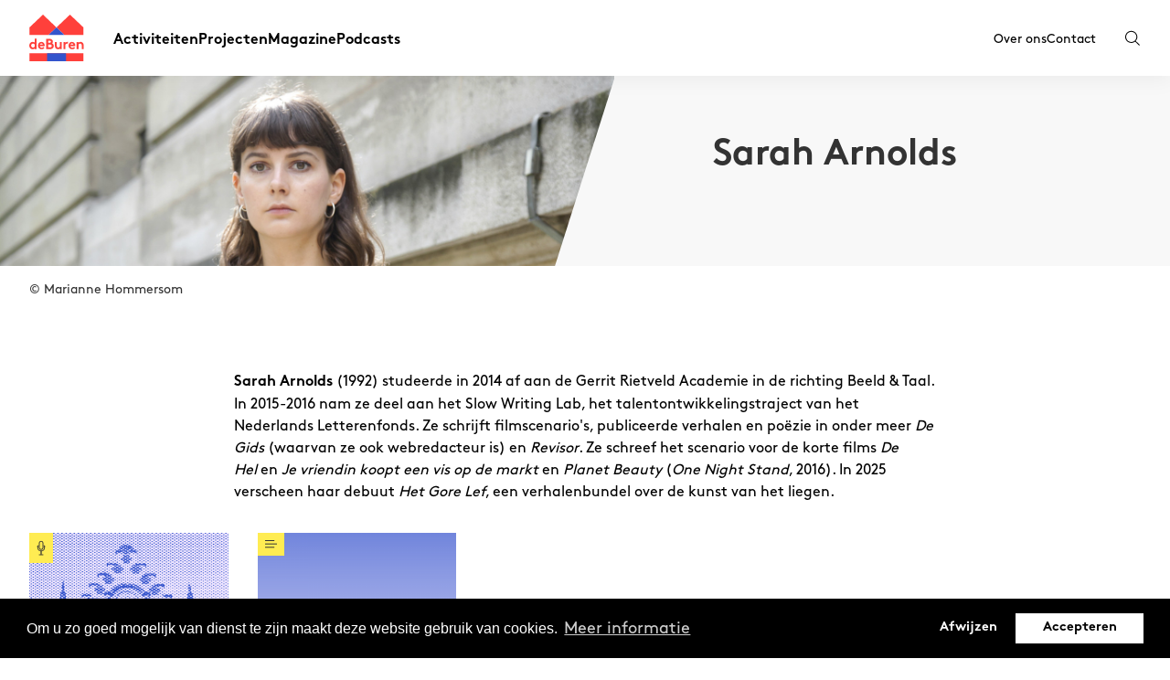

--- FILE ---
content_type: text/html; charset=UTF-8
request_url: https://deburen.eu/makers/sarah-arnolds
body_size: 28232
content:
<!doctype html>
<html lang="nl">
    <head>
        <meta charset="utf-8">
<meta http-equiv="X-UA-Compatible" content="IE=edge">
<meta name="viewport" content="width=device-width, initial-scale=1">

        
            <!-- Google Tag Manager -->
            <script>dataLayer = [{'anonymize_ip': true}];</script>
            <script>(function(w,d,s,l,i){w[l]=w[l]||[];w[l].push({'gtm.start':
            new Date().getTime(),event:'gtm.js'});var f=d.getElementsByTagName(s)[0],
            j=d.createElement(s),dl=l!='dataLayer'?'&l='+l:'';j.async=true;j.src=
            'https://www.googletagmanager.com/gtm.js?id='+i+dl;f.parentNode.insertBefore(j,f);
            })(window,document,'script','dataLayer','GTM-W3RLCBH');</script>
            <!-- End Google Tag Manager -->
        


            <title>Sarah Arnolds • deBuren</title>
        
            <meta name="description" content="" />
            <meta name="keywords" content="" />
        
            <meta property="og:url" content="https://deburen.eu/makers/sarah-arnolds" />
            <meta property="og:locale" content="nl" />
            <meta property="og:type" content="website" />
            <meta property="og:title" content="Sarah Arnolds • deBuren" />
            <meta property="og:description" content="" />

            <meta name="twitter:card" content="summary_large_image" />
            <meta property="twitter:url" content="https://deburen.eu/makers/sarah-arnolds" />
            <meta name="twitter:title" content="Sarah Arnolds • deBuren" />
            <meta name="twitter:description" content="" />
        
                <meta property="og:image" content="https://glide.ams3.cdn.digitaloceanspaces.com/de-buren/containers/assets/schrijfresidentie/2017/fotos-residenten-2017/SarahArnolds-c-MarianneHommersom-1400px.jpg/dc34e7af5fa28a3b36b33d5219f7a080.jpg" />
                <meta property="og:image:width" content="1200" />
                <meta property="og:image:height" content="627" />
                <meta name="twitter:image" content="https://glide.ams3.cdn.digitaloceanspaces.com/de-buren/containers/assets/schrijfresidentie/2017/fotos-residenten-2017/SarahArnolds-c-MarianneHommersom-1400px.jpg/dc34e7af5fa28a3b36b33d5219f7a080.jpg" />
            

<link rel="apple-touch-icon" sizes="180x180" href="/favicon/apple-touch-icon.png">
<link rel="icon" type="image/png" sizes="32x32" href="/favicon/favicon-32x32.png">
<link rel="icon" type="image/png" sizes="16x16" href="/favicon/favicon-16x16.png">
<link rel="manifest" href="/favicon/site.webmanifest">

<link rel="stylesheet" href="/css/app.css?id=f590baaf394d1ca6c407">
<style>[wire\:loading], [wire\:loading\.delay], [wire\:loading\.inline-block], [wire\:loading\.inline], [wire\:loading\.block], [wire\:loading\.flex], [wire\:loading\.table], [wire\:loading\.grid] {display: none;}[wire\:offline] {display: none;}[wire\:dirty]:not(textarea):not(input):not(select) {display: none;}input:-webkit-autofill, select:-webkit-autofill, textarea:-webkit-autofill {animation-duration: 50000s;animation-name: livewireautofill;}@keyframes livewireautofill { from {} }</style>


            <link rel='stylesheet' type='text/css' href='https://cookieconsent.vruchtvlees.com/v1/cookieconsent.min.css' />
            <script src='https://cookieconsent.vruchtvlees.com/v1/cookieconsent.min.js'></script>
            <script>
                window.addEventListener('load', function() {
                    window.cookieconsent.initialise({
                        'palette': {
                            'popup': {
                                'color': '#fff',
                                'background': '#000'
                            },
                            'button': {
                                'color': '#000',
                                'background': '#fff'
                            }
                        },
                        'type': 'opt-in',
                        'content': {
                            'message': 'Om u zo goed mogelijk van dienst te zijn maakt deze website gebruik van cookies.',
                            'allow': 'Accepteren',
                            'dismiss': 'Afwijzen',
                            'link': 'Meer informatie',
                            'href': 'https://www.cookiesandyou.com/',
                        }
                    })
                });
            </script>
        

<title>deBuren</title>
    </head>

    <body>
                        <header class="header js-nav header-regular">
    <div class="header__navigation container">
        <a href="/" class="header__logo">
            <svg width="103" height="87" viewBox="0 0 103 87" fill="none" xmlns="http://www.w3.org/2000/svg">
    <path d="M101.842 86.9999H0.387456V71.8742H101.842V86.9999ZM13.7899 64.3762V44.9882H10.2396V52.0874C9.2028 51.2685 7.94672 50.8598 6.4998 50.8598C2.89392 50.8598 9.76449e-05 53.8633 9.76449e-05 57.7683C-0.00880953 59.4685 0.591933 61.1156 1.69338 62.4109C2.32006 63.117 3.0897 63.6817 3.95126 64.0677C4.81281 64.4537 5.74658 64.652 6.69064 64.6496C8.04135 64.6679 9.35216 64.1918 10.3763 63.311V64.3762H13.7899ZM10.2396 59.735C9.87893 60.2457 9.40003 60.6616 8.84378 60.947C8.28753 61.2324 7.67045 61.379 7.04525 61.3742C5.05147 61.3742 3.55044 59.8446 3.55044 57.7697C3.55044 55.8585 4.8877 54.1382 6.96835 54.1382C7.60431 54.1363 8.23186 54.2834 8.80068 54.5678C9.36951 54.8523 9.86378 55.266 10.2438 55.7759L10.2396 59.735ZM26.6982 60.2548C26.0702 60.9369 24.8682 61.7829 23.3672 61.7829C21.483 61.7829 19.9806 60.5012 19.7898 58.6427H28.964C29.0213 58.3092 29.049 57.9713 29.0466 57.633C29.0466 53.9473 26.4518 50.8612 22.7932 50.8612C18.8612 50.8612 16.3491 54.0826 16.3491 57.7697C16.3491 61.9196 19.3255 64.6511 23.2846 64.6511C25.3325 64.6511 27.4345 63.8051 28.719 62.2756L26.6982 60.2548ZM19.9535 56.0493C20.1173 54.8474 21.3193 53.728 22.7932 53.728C23.4383 53.7281 24.061 53.9642 24.544 54.3919C25.027 54.8195 25.3368 55.409 25.4151 56.0493H19.9535ZM31.788 45.263V64.3762H39.2433C41.7014 64.3762 43.1753 63.7211 44.2406 62.6559C44.7914 62.1194 45.2297 61.4784 45.5297 60.7705C45.8298 60.0626 45.9856 59.3019 45.988 58.533C45.988 56.3968 44.8145 54.4913 43.1212 53.6454C43.7493 52.9889 44.3488 51.7058 44.3488 50.4497C44.3457 49.719 44.1857 48.9976 43.8796 48.3342C43.5734 47.6708 43.1283 47.0809 42.5743 46.6045C41.6458 45.7857 40.4382 45.2673 38.2877 45.2673L31.788 45.263ZM35.4751 48.5385H38.0684C39.2077 48.5385 39.7346 48.8119 40.1163 49.2207C40.4623 49.5919 40.6573 50.0789 40.6632 50.5864C40.657 51.0938 40.4621 51.5807 40.1163 51.9521C39.7346 52.3609 39.2148 52.6343 38.0684 52.6343H35.4751V48.5385ZM35.4751 61.0993V55.9112H39.1607C40.4424 55.9112 41.1545 56.2388 41.6188 56.7571C42.0645 57.2295 42.3091 57.8566 42.3009 58.506C42.3089 59.1549 42.0643 59.7815 41.6188 60.2534C41.1545 60.7717 40.4453 61.0993 39.1607 61.0993H35.4751ZM57.438 51.1304V59.735C56.9466 60.363 55.8543 61.3742 54.3519 61.3742C53.9808 61.3843 53.6117 61.3167 53.2683 61.1757C52.925 61.0346 52.6149 60.8233 52.3581 60.5553C51.948 60.091 51.7016 59.49 51.7016 58.2881V51.1318H48.1527V58.1499C48.1527 60.1166 48.644 61.4824 49.4899 62.5191C50.0348 63.1879 50.722 63.7268 51.5015 64.0963C52.281 64.4659 53.1332 64.6568 53.9958 64.6553C55.3138 64.6722 56.5902 64.1946 57.5732 63.3167V64.3819H60.9912V51.1375L57.438 51.1304ZM72.894 50.9666C72.497 50.8975 72.095 50.8613 71.692 50.8584C70.0799 50.8584 68.633 51.4864 67.8469 52.4691V51.1304H64.429V64.3748H67.9793V56.0479C68.4165 55.2561 69.6456 54.1367 71.2021 54.1367C71.6338 54.1276 72.0647 54.1755 72.4839 54.2792L72.894 50.9666ZM84.1332 60.2519C83.5052 60.9341 82.3032 61.78 80.8008 61.78C78.9166 61.78 77.4156 60.4983 77.2248 58.6398H86.4047C86.4613 58.3063 86.489 57.9684 86.4873 57.6301C86.4873 53.9445 83.8925 50.8584 80.234 50.8584C76.3005 50.8584 73.7884 54.0798 73.7884 57.7668C73.7884 61.9167 76.7662 64.6482 80.7253 64.6482C82.7732 64.6482 84.8752 63.8023 86.1597 62.2728L84.1332 60.2519ZM77.3885 56.0465C77.5523 54.8445 78.7529 53.7252 80.2283 53.7252C80.8726 53.7267 81.4941 53.9637 81.9759 54.3914C82.4577 54.8192 82.7666 55.4083 82.8444 56.0479L77.3885 56.0465ZM92.5897 64.3748V55.7731C93.081 55.0909 94.31 54.1353 95.8125 54.1353C96.6313 54.1353 97.342 54.4087 97.8063 54.8716C98.299 55.3643 98.5995 56.0465 98.5995 57.3567V64.3748H102.148V57.6315C102.148 55.3658 101.657 54.0271 100.783 52.9889C100.221 52.3198 99.5185 51.7823 98.7258 51.4144C97.9332 51.0465 97.0694 50.8572 96.1956 50.8598C94.8305 50.8546 93.5068 51.3277 92.4544 52.1971V51.1318H89.0365V64.3762L92.5897 64.3748ZM101.846 23.8826H101.785L76.5013 0L51.1177 23.884H51.0593L25.7768 0L0.387456 23.884V37.7636H36.3338L51.0864 23.884L65.7762 37.7636H101.842L101.846 23.8826Z" fill="currentColor"/>
    <path d="M51.0867 23.8843L65.7766 37.7638H36.3385L51.0867 23.8843ZM69.2401 71.8773H33.3193V87.0001H69.2415L69.2401 71.8773Z" fill="#3354CC"/>
</svg>
            </a>

        <nav class="navigation">
            <div class="navigation__wrapper">
                <div class="navigation__main">
                                            <a href="https://deburen.eu/programma"
                           class="navigation__item "
                        >
                            Activiteiten
                        </a>
                                            <a href="https://deburen.eu/projecten"
                           class="navigation__item "
                        >
                            Projecten
                        </a>
                                            <a href="https://deburen.eu/magazine"
                           class="navigation__item "
                        >
                            Magazine
                        </a>
                                            <a href="https://deburen.eu/podcasts"
                           class="navigation__item "
                        >
                            Podcasts
                        </a>
                                    </div>

                <div class="navigation__sub">
                                            <a href="https://deburen.eu/over-deburen" class="navigation__item ">Over ons</a>
                                            <a href="https://deburen.eu/contact" class="navigation__item ">Contact</a>
                                    </div>

                
            </div>
        </nav>

        <div class="header__controls">
            <div class="search js-search-open">
                <svg width="17" height="17" viewBox="0 0 17 17" fill="none" xmlns="http://www.w3.org/2000/svg">
    <path d="M0 7.39009C0 11.0086 2.97337 13.9526 6.62808 13.9526C8.12997 13.9526 9.57928 13.4428 10.7489 12.5217L15.2966 16.8676L16.0127 16.1328L11.5091 11.829C12.6266 10.624 13.2562 9.04251 13.2562 7.39009C13.2562 3.77157 10.2828 0.827637 6.62808 0.827637C2.97337 0.827637 0 3.77157 0 7.39009ZM12.225 7.39009C12.225 8.99121 11.5256 10.5137 10.306 11.5673C9.28746 12.4471 7.98123 12.9318 6.62808 12.9318C3.5418 12.9318 1.03117 10.4461 1.03117 7.39035C1.03117 4.33462 3.5418 1.84885 6.62808 1.84885C9.71436 1.84885 12.225 4.33462 12.225 7.39009Z" fill="currentColor"/>
</svg>
                </div>

            <div class="hamburger js-nav-toggle">
                <span></span>
            </div>
        </div>
    </div>
</header>
        
        <main class="main bg-white">
                <div class="hero hero-maker bg-off-white offset-nav">
    <div class="hero__content container-wide container md:flex-row-reverse">
        			<figure class="image-fit">
				<img src="https://glide.ams3.cdn.digitaloceanspaces.com/de-buren/containers/assets/schrijfresidentie/2017/fotos-residenten-2017/SarahArnolds-c-MarianneHommersom-1400px.jpg/62156c9715e908fbfeffb149449b99df.jpg" alt="">
			</figure>
                <div class="hero__content--body">
            <h1 class="md:text-4xl">Sarah Arnolds</h1>

                            <p class="text-base"></p>
                    </div>
    </div>
</div>

                        <div class="container-wide container my-4 md:flex-row">
            <div class="text-sm">
                © Marianne Hommersom
            </div>
        </div>
    
            <div class="intro-text relative z-50 mx-auto mt-6 max-w-screen-md text-black md:-mb-20 md:mt-20">
            <div class="text-base lg:text-lg">
                <p><strong>Sarah Arnolds</strong> (1992) studeerde in 2014 af aan de Gerrit Rietveld Academie in de richting Beeld &amp; Taal. In 2015-2016 nam ze deel aan het Slow Writing Lab, het talentontwikkelingstraject van het Nederlands Letterenfonds. Ze schrijft filmscenario&#039;s, publiceerde verhalen en poëzie in onder meer <em>De Gids</em> (waarvan ze ook webredacteur is) en<em> Revisor</em>. Ze schreef het scenario voor de korte films <em>De Hel</em> en <em>Je vriendin koopt een vis op de markt</em> en <em>Planet Beauty</em> (<em>One Night Stand</em>, 2016). In 2025 verscheen haar debuut <em>Het Gore Lef</em>, een verhalenbundel over de kunst van het liegen.</p>
            </div>
        </div>
        <section class="content">
        <div class="list block">
            <div class="container">
                <div class="block__heading">
    <div class="block__heading__title">
        
            </div>

    </div>
            </div>

                            <div class="container">
                    <div class="list list__grid--xs">
                                                    <a href="/magazine/bedankt-voor-twee-personen"
    class="card card-magazine ">
    <figure class="card__thumbnail image-zoom image-fit">
                                    <img src="https://glide.ams3.cdn.digitaloceanspaces.com/de-buren/containers/assets/schrijfresidentie/2017/banners-website/SP_BANNER_OPDRACHTTEKSTEN2017.png/a1724fe4c7024848f140ec9adaeacc29.png" alt="" />
                    
    </figure>
    <div class="image-labels">
                                    <label class="image-label">
                    <i class="icon icon-luister"><svg width="10" height="17" viewBox="0 0 10 17" fill="none" xmlns="http://www.w3.org/2000/svg">
    <path fill-rule="evenodd" clip-rule="evenodd" d="M1.48214 6.37472H2.67715V8.01501V8.18003C2.67715 8.81025 2.93701 9.38262 3.35764 9.79423C3.60897 10.0399 3.92242 10.2201 4.26717 10.3325C4.31933 10.3505 4.37292 10.3652 4.4265 10.3799C4.48009 10.3932 4.53177 10.4083 4.58678 10.4178C4.72098 10.443 4.85898 10.4586 5.00077 10.4586C5.14255 10.4586 5.28055 10.4434 5.41475 10.4178C5.46928 10.4083 5.52145 10.3932 5.57503 10.3799C5.62862 10.3657 5.6822 10.351 5.73437 10.3325C6.07912 10.2201 6.39257 10.0399 6.6439 9.79423C7.06405 9.38262 7.32439 8.81025 7.32439 8.18003V8.01501V6.37472H8.52034C8.51844 6.43115 8.52034 6.47336 8.52034 6.54591V8.18003C8.52034 10.0679 6.9858 11.5867 5.0553 11.6152C5.03633 11.6105 5.01689 11.6081 4.99697 11.6086C4.97943 11.6086 4.96141 11.6109 4.94434 11.6152C3.01478 11.5858 1.48214 10.0674 1.48214 8.18003V6.54591C1.48214 6.47336 1.48357 6.43115 1.48214 6.37472ZM4.99896 1.47433C6.02041 1.47433 6.84838 2.34166 6.84838 3.44324V6.13769V8.01508C6.84838 9.11667 6.02041 9.98399 4.99896 9.98399C3.97752 9.98399 3.14955 9.11667 3.14955 8.01508V6.13769V3.44324C3.14955 2.34166 3.97752 1.47433 4.99896 1.47433ZM4.99985 1C3.70906 1 2.67623 2.10111 2.67623 3.44312V5.90047H1.24507C1.1251 5.90047 1.02409 5.99057 1.00986 6.10959C0.989473 6.28268 1.00702 6.41688 1.00702 6.54586V8.17998C1.00702 10.2674 2.66817 11.9594 4.76275 12.0799V15.7004H2.91334C2.78198 15.6986 2.67433 15.8034 2.67244 15.9342C2.67101 16.0651 2.77534 16.1728 2.90622 16.1747C2.90859 16.1747 2.91096 16.1747 2.91334 16.1747H7.08637C7.21725 16.1766 7.32489 16.0718 7.32679 15.9409C7.32869 15.81 7.22436 15.7023 7.093 15.7004C7.09111 15.7004 7.08874 15.7004 7.08637 15.7004H5.23695V12.0799C7.33153 11.9594 8.99363 10.2674 8.99363 8.17998V6.54586C8.99363 6.41688 9.01023 6.28268 8.98984 6.10959C8.97561 5.99057 8.87461 5.90047 8.75463 5.90047H7.32347V3.44312C7.32347 2.10111 6.29065 1 4.99985 1Z" fill="currentColor"/>
    <path d="M2.67715 6.37472H2.82715V6.22472H2.67715V6.37472ZM3.35764 9.79423L3.25272 9.90144L3.25279 9.90151L3.35764 9.79423ZM4.26717 10.3325L4.31615 10.1907L4.31366 10.1898L4.26717 10.3325ZM4.4265 10.3799L4.3868 10.5246L4.39042 10.5255L4.4265 10.3799ZM4.58678 10.4178L4.6144 10.2704L4.61227 10.27L4.58678 10.4178ZM5.41475 10.4178L5.38905 10.27L5.38664 10.2705L5.41475 10.4178ZM5.57503 10.3799L5.61111 10.5255L5.61352 10.5249L5.57503 10.3799ZM5.73437 10.3325L5.68786 10.1898L5.68424 10.1911L5.73437 10.3325ZM6.6439 9.79423L6.74874 9.90151L6.74887 9.90138L6.6439 9.79423ZM7.32439 6.37472V6.22472H7.17439V6.37472H7.32439ZM8.52034 6.37472L8.67025 6.37976L8.67547 6.22472H8.52034V6.37472ZM5.0553 11.6152L5.01892 11.7607L5.03792 11.7655L5.05751 11.7652L5.0553 11.6152ZM4.99697 11.6086V11.7586L5.00054 11.7585L4.99697 11.6086ZM4.94434 11.6152L4.94205 11.7652L4.96168 11.7655L4.98072 11.7607L4.94434 11.6152ZM2.67623 5.90047V6.05047H2.82623V5.90047H2.67623ZM1.00986 6.10959L0.860924 6.09179L0.860894 6.09204L1.00986 6.10959ZM4.76275 12.0799H4.91275V11.9382L4.77136 11.9301L4.76275 12.0799ZM4.76275 15.7004V15.8504H4.91275V15.7004H4.76275ZM2.91334 15.7004L2.91117 15.8504H2.91334V15.7004ZM2.67244 15.9342L2.52245 15.9321L2.52245 15.9326L2.67244 15.9342ZM2.90622 16.1747L2.90405 16.3247H2.90622V16.1747ZM7.08637 16.1747L7.08854 16.0247H7.08637V16.1747ZM7.093 15.7004L7.09517 15.5504H7.093V15.7004ZM5.23695 15.7004H5.08695V15.8504H5.23695V15.7004ZM5.23695 12.0799L5.22834 11.9301L5.08695 11.9382V12.0799H5.23695ZM8.98984 6.10959L9.13881 6.09204L9.13878 6.09179L8.98984 6.10959ZM7.32347 5.90047H7.17347V6.05047H7.32347V5.90047ZM1.48214 6.52472H2.67715V6.22472H1.48214V6.52472ZM2.52715 6.37472V8.01501H2.82715V6.37472H2.52715ZM2.52715 8.01501V8.18003H2.82715V8.01501H2.52715ZM2.52715 8.18003C2.52715 8.85232 2.80452 9.46284 3.25272 9.90144L3.46255 9.68703C3.0695 9.3024 2.82715 8.76818 2.82715 8.18003H2.52715ZM3.25279 9.90151C3.52251 10.1651 3.85671 10.3564 4.22067 10.4751L4.31366 10.1898C3.98812 10.0837 3.69542 9.91463 3.46248 9.68696L3.25279 9.90151ZM4.21819 10.4742C4.27573 10.4941 4.33404 10.5101 4.38682 10.5245L4.46618 10.2352C4.41179 10.2203 4.36293 10.2068 4.31614 10.1907L4.21819 10.4742ZM4.39042 10.5255C4.43597 10.5368 4.49919 10.5549 4.5613 10.5656L4.61227 10.27C4.56436 10.2617 4.5242 10.2496 4.46258 10.2343L4.39042 10.5255ZM4.55917 10.5653C4.70055 10.5917 4.84794 10.6086 5.00077 10.6086V10.3086C4.87002 10.3086 4.74142 10.2942 4.61439 10.2704L4.55917 10.5653ZM5.00077 10.6086C5.1533 10.6086 5.30078 10.5923 5.44286 10.5652L5.38664 10.2705C5.26032 10.2946 5.13181 10.3086 5.00077 10.3086V10.6086ZM5.44045 10.5656C5.50194 10.5549 5.56521 10.5369 5.61111 10.5255L5.53896 10.2343C5.47768 10.2495 5.43663 10.2618 5.38905 10.27L5.44045 10.5656ZM5.61352 10.5249C5.66727 10.5106 5.72605 10.4946 5.78449 10.4738L5.68424 10.1911C5.63836 10.2074 5.58997 10.2207 5.53654 10.2349L5.61352 10.5249ZM5.78086 10.4751C6.14482 10.3564 6.47902 10.1651 6.74874 9.90151L6.53905 9.68696C6.30611 9.91463 6.01341 10.0837 5.68787 10.1898L5.78086 10.4751ZM6.74887 9.90138C7.19649 9.46286 7.47439 8.85239 7.47439 8.18003H7.17439C7.17439 8.76811 6.93161 9.30238 6.53893 9.68709L6.74887 9.90138ZM7.47439 8.18003V8.01501H7.17439V8.18003H7.47439ZM7.47439 8.01501V6.37472H7.17439V8.01501H7.47439ZM7.32439 6.52472H8.52034V6.22472H7.32439V6.52472ZM8.37042 6.36968C8.36843 6.429 8.37034 6.48074 8.37034 6.54591H8.67034C8.67034 6.46597 8.66845 6.4333 8.67025 6.37976L8.37042 6.36968ZM8.37034 6.54591V8.18003H8.67034V6.54591H8.37034ZM8.37034 8.18003C8.37034 9.98254 6.90499 11.4379 5.05309 11.4652L5.05751 11.7652C7.06661 11.7356 8.67034 10.1532 8.67034 8.18003H8.37034ZM5.09168 11.4697C5.0606 11.4619 5.02772 11.4578 4.9934 11.4586L5.00054 11.7585C5.00606 11.7584 5.01206 11.759 5.01892 11.7607L5.09168 11.4697ZM4.99697 11.4586C4.9663 11.4586 4.93606 11.4626 4.90796 11.4697L4.98072 11.7607C4.98675 11.7592 4.99255 11.7586 4.99697 11.7586V11.4586ZM4.94662 11.4652C3.09569 11.437 1.63214 9.98214 1.63214 8.18003H1.33214C1.33214 10.1526 2.93388 11.7346 4.94205 11.7652L4.94662 11.4652ZM1.63214 8.18003V6.54591H1.33214V8.18003H1.63214ZM1.63214 6.54591C1.63214 6.4789 1.63357 6.42954 1.6321 6.37094L1.33219 6.3785C1.33356 6.43276 1.33214 6.46782 1.33214 6.54591H1.63214ZM4.99896 1.62433C5.92954 1.62433 6.69838 2.41624 6.69838 3.44324H6.99838C6.99838 2.26708 6.11128 1.32433 4.99896 1.32433V1.62433ZM6.69838 3.44324V6.13769H6.99838V3.44324H6.69838ZM6.69838 6.13769V8.01508H6.99838V6.13769H6.69838ZM6.69838 8.01508C6.69838 9.04209 5.92954 9.83399 4.99896 9.83399V10.134C6.11128 10.134 6.99838 9.19125 6.99838 8.01508H6.69838ZM4.99896 9.83399C4.06839 9.83399 3.29955 9.04209 3.29955 8.01508H2.99955C2.99955 9.19125 3.88665 10.134 4.99896 10.134V9.83399ZM3.29955 8.01508V6.13769H2.99955V8.01508H3.29955ZM3.29955 6.13769V3.44324H2.99955V6.13769H3.29955ZM3.29955 3.44324C3.29955 2.41624 4.06839 1.62433 4.99896 1.62433V1.32433C3.88665 1.32433 2.99955 2.26708 2.99955 3.44324H3.29955ZM4.99985 0.85C3.61862 0.85 2.52623 2.02607 2.52623 3.44312H2.82623C2.82623 2.17615 3.79949 1.15 4.99985 1.15V0.85ZM2.52623 3.44312V5.90047H2.82623V3.44312H2.52623ZM2.67623 5.75047H1.24507V6.05047H2.67623V5.75047ZM1.24507 5.75047C1.04878 5.75047 0.884122 5.8977 0.860924 6.09179L1.1588 6.12739C1.16406 6.08343 1.20141 6.05047 1.24507 6.05047V5.75047ZM0.860894 6.09204C0.839262 6.27566 0.857019 6.44005 0.857019 6.54586H1.15702C1.15702 6.39371 1.13968 6.28969 1.15883 6.12714L0.860894 6.09204ZM0.857019 6.54586V8.17998H1.15702V6.54586H0.857019ZM0.857019 8.17998C0.857019 10.3504 2.58374 12.1048 4.75414 12.2296L4.77136 11.9301C2.7526 11.814 1.15702 10.1844 1.15702 8.17998H0.857019ZM4.61275 12.0799V15.7004H4.91275V12.0799H4.61275ZM4.76275 15.5504H2.91334V15.8504H4.76275V15.5504ZM2.9155 15.5505C2.70132 15.5474 2.52555 15.7183 2.52245 15.9321L2.82242 15.9364C2.82312 15.8884 2.86264 15.8497 2.91117 15.8504L2.9155 15.5505ZM2.52245 15.9326C2.52013 16.1456 2.69003 16.3215 2.90405 16.3246L2.9084 16.0247C2.86065 16.024 2.8219 15.9846 2.82243 15.9359L2.52245 15.9326ZM2.90622 16.3247C2.90623 16.3247 2.90623 16.3247 2.90624 16.3247C2.90624 16.3247 2.90625 16.3247 2.90625 16.3247C2.90625 16.3247 2.90626 16.3247 2.90626 16.3247C2.90627 16.3247 2.90627 16.3247 2.90628 16.3247C2.90628 16.3247 2.90629 16.3247 2.90629 16.3247C2.9063 16.3247 2.9063 16.3247 2.90631 16.3247C2.90631 16.3247 2.90631 16.3247 2.90632 16.3247C2.90632 16.3247 2.90633 16.3247 2.90633 16.3247C2.90634 16.3247 2.90634 16.3247 2.90635 16.3247C2.90635 16.3247 2.90636 16.3247 2.90636 16.3247C2.90637 16.3247 2.90637 16.3247 2.90637 16.3247C2.90638 16.3247 2.90638 16.3247 2.90639 16.3247C2.90639 16.3247 2.9064 16.3247 2.9064 16.3247C2.90641 16.3247 2.90641 16.3247 2.90642 16.3247C2.90642 16.3247 2.90643 16.3247 2.90643 16.3247C2.90644 16.3247 2.90644 16.3247 2.90644 16.3247C2.90645 16.3247 2.90645 16.3247 2.90646 16.3247C2.90646 16.3247 2.90647 16.3247 2.90647 16.3247C2.90648 16.3247 2.90648 16.3247 2.90649 16.3247C2.90649 16.3247 2.9065 16.3247 2.9065 16.3247C2.9065 16.3247 2.90651 16.3247 2.90651 16.3247C2.90652 16.3247 2.90652 16.3247 2.90653 16.3247C2.90653 16.3247 2.90654 16.3247 2.90654 16.3247C2.90655 16.3247 2.90655 16.3247 2.90656 16.3247C2.90656 16.3247 2.90656 16.3247 2.90657 16.3247C2.90657 16.3247 2.90658 16.3247 2.90658 16.3247C2.90659 16.3247 2.90659 16.3247 2.9066 16.3247C2.9066 16.3247 2.90661 16.3247 2.90661 16.3247C2.90662 16.3247 2.90662 16.3247 2.90663 16.3247C2.90663 16.3247 2.90663 16.3247 2.90664 16.3247C2.90664 16.3247 2.90665 16.3247 2.90665 16.3247C2.90666 16.3247 2.90666 16.3247 2.90667 16.3247C2.90667 16.3247 2.90668 16.3247 2.90668 16.3247C2.90669 16.3247 2.90669 16.3247 2.90669 16.3247C2.9067 16.3247 2.9067 16.3247 2.90671 16.3247C2.90671 16.3247 2.90672 16.3247 2.90672 16.3247C2.90673 16.3247 2.90673 16.3247 2.90674 16.3247C2.90674 16.3247 2.90675 16.3247 2.90675 16.3247C2.90675 16.3247 2.90676 16.3247 2.90676 16.3247C2.90677 16.3247 2.90677 16.3247 2.90678 16.3247C2.90678 16.3247 2.90679 16.3247 2.90679 16.3247C2.9068 16.3247 2.9068 16.3247 2.90681 16.3247C2.90681 16.3247 2.90681 16.3247 2.90682 16.3247C2.90682 16.3247 2.90683 16.3247 2.90683 16.3247C2.90684 16.3247 2.90684 16.3247 2.90685 16.3247C2.90685 16.3247 2.90686 16.3247 2.90686 16.3247C2.90687 16.3247 2.90687 16.3247 2.90688 16.3247C2.90688 16.3247 2.90688 16.3247 2.90689 16.3247C2.90689 16.3247 2.9069 16.3247 2.9069 16.3247C2.90691 16.3247 2.90691 16.3247 2.90692 16.3247C2.90692 16.3247 2.90693 16.3247 2.90693 16.3247C2.90694 16.3247 2.90694 16.3247 2.90694 16.3247C2.90695 16.3247 2.90695 16.3247 2.90696 16.3247C2.90696 16.3247 2.90697 16.3247 2.90697 16.3247C2.90698 16.3247 2.90698 16.3247 2.90699 16.3247C2.90699 16.3247 2.907 16.3247 2.907 16.3247C2.907 16.3247 2.90701 16.3247 2.90701 16.3247C2.90702 16.3247 2.90702 16.3247 2.90703 16.3247C2.90703 16.3247 2.90704 16.3247 2.90704 16.3247C2.90705 16.3247 2.90705 16.3247 2.90706 16.3247C2.90706 16.3247 2.90707 16.3247 2.90707 16.3247C2.90707 16.3247 2.90708 16.3247 2.90708 16.3247C2.90709 16.3247 2.90709 16.3247 2.9071 16.3247C2.9071 16.3247 2.90711 16.3247 2.90711 16.3247C2.90712 16.3247 2.90712 16.3247 2.90713 16.3247C2.90713 16.3247 2.90713 16.3247 2.90714 16.3247C2.90714 16.3247 2.90715 16.3247 2.90715 16.3247C2.90716 16.3247 2.90716 16.3247 2.90717 16.3247C2.90717 16.3247 2.90718 16.3247 2.90718 16.3247C2.90719 16.3247 2.90719 16.3247 2.90719 16.3247C2.9072 16.3247 2.9072 16.3247 2.90721 16.3247C2.90721 16.3247 2.90722 16.3247 2.90722 16.3247C2.90723 16.3247 2.90723 16.3247 2.90724 16.3247C2.90724 16.3247 2.90725 16.3247 2.90725 16.3247C2.90725 16.3247 2.90726 16.3247 2.90726 16.3247C2.90727 16.3247 2.90727 16.3247 2.90728 16.3247C2.90728 16.3247 2.90729 16.3247 2.90729 16.3247C2.9073 16.3247 2.9073 16.3247 2.90731 16.3247C2.90731 16.3247 2.90732 16.3247 2.90732 16.3247C2.90732 16.3247 2.90733 16.3247 2.90733 16.3247C2.90734 16.3247 2.90734 16.3247 2.90735 16.3247C2.90735 16.3247 2.90736 16.3247 2.90736 16.3247C2.90737 16.3247 2.90737 16.3247 2.90738 16.3247C2.90738 16.3247 2.90738 16.3247 2.90739 16.3247C2.90739 16.3247 2.9074 16.3247 2.9074 16.3247C2.90741 16.3247 2.90741 16.3247 2.90742 16.3247C2.90742 16.3247 2.90743 16.3247 2.90743 16.3247C2.90744 16.3247 2.90744 16.3247 2.90744 16.3247C2.90745 16.3247 2.90745 16.3247 2.90746 16.3247C2.90746 16.3247 2.90747 16.3247 2.90747 16.3247C2.90748 16.3247 2.90748 16.3247 2.90749 16.3247C2.90749 16.3247 2.9075 16.3247 2.9075 16.3247C2.9075 16.3247 2.90751 16.3247 2.90751 16.3247C2.90752 16.3247 2.90752 16.3247 2.90753 16.3247C2.90753 16.3247 2.90754 16.3247 2.90754 16.3247C2.90755 16.3247 2.90755 16.3247 2.90756 16.3247C2.90756 16.3247 2.90757 16.3247 2.90757 16.3247C2.90757 16.3247 2.90758 16.3247 2.90758 16.3247C2.90759 16.3247 2.90759 16.3247 2.9076 16.3247C2.9076 16.3247 2.90761 16.3247 2.90761 16.3247C2.90762 16.3247 2.90762 16.3247 2.90763 16.3247C2.90763 16.3247 2.90763 16.3247 2.90764 16.3247C2.90764 16.3247 2.90765 16.3247 2.90765 16.3247C2.90766 16.3247 2.90766 16.3247 2.90767 16.3247C2.90767 16.3247 2.90768 16.3247 2.90768 16.3247C2.90769 16.3247 2.90769 16.3247 2.90769 16.3247C2.9077 16.3247 2.9077 16.3247 2.90771 16.3247C2.90771 16.3247 2.90772 16.3247 2.90772 16.3247C2.90773 16.3247 2.90773 16.3247 2.90774 16.3247C2.90774 16.3247 2.90775 16.3247 2.90775 16.3247C2.90776 16.3247 2.90776 16.3247 2.90776 16.3247C2.90777 16.3247 2.90777 16.3247 2.90778 16.3247C2.90778 16.3247 2.90779 16.3247 2.90779 16.3247C2.9078 16.3247 2.9078 16.3247 2.90781 16.3247C2.90781 16.3247 2.90782 16.3247 2.90782 16.3247C2.90782 16.3247 2.90783 16.3247 2.90783 16.3247C2.90784 16.3247 2.90784 16.3247 2.90785 16.3247C2.90785 16.3247 2.90786 16.3247 2.90786 16.3247C2.90787 16.3247 2.90787 16.3247 2.90788 16.3247C2.90788 16.3247 2.90788 16.3247 2.90789 16.3247C2.90789 16.3247 2.9079 16.3247 2.9079 16.3247C2.90791 16.3247 2.90791 16.3247 2.90792 16.3247C2.90792 16.3247 2.90793 16.3247 2.90793 16.3247C2.90794 16.3247 2.90794 16.3247 2.90794 16.3247C2.90795 16.3247 2.90795 16.3247 2.90796 16.3247C2.90796 16.3247 2.90797 16.3247 2.90797 16.3247C2.90798 16.3247 2.90798 16.3247 2.90799 16.3247C2.90799 16.3247 2.908 16.3247 2.908 16.3247C2.908 16.3247 2.90801 16.3247 2.90801 16.3247C2.90802 16.3247 2.90802 16.3247 2.90803 16.3247C2.90803 16.3247 2.90804 16.3247 2.90804 16.3247C2.90805 16.3247 2.90805 16.3247 2.90806 16.3247C2.90806 16.3247 2.90807 16.3247 2.90807 16.3247C2.90807 16.3247 2.90808 16.3247 2.90808 16.3247C2.90809 16.3247 2.90809 16.3247 2.9081 16.3247C2.9081 16.3247 2.90811 16.3247 2.90811 16.3247C2.90812 16.3247 2.90812 16.3247 2.90813 16.3247C2.90813 16.3247 2.90813 16.3247 2.90814 16.3247C2.90814 16.3247 2.90815 16.3247 2.90815 16.3247C2.90816 16.3247 2.90816 16.3247 2.90817 16.3247C2.90817 16.3247 2.90818 16.3247 2.90818 16.3247C2.90819 16.3247 2.90819 16.3247 2.90819 16.3247C2.9082 16.3247 2.9082 16.3247 2.90821 16.3247C2.90821 16.3247 2.90822 16.3247 2.90822 16.3247C2.90823 16.3247 2.90823 16.3247 2.90824 16.3247C2.90824 16.3247 2.90825 16.3247 2.90825 16.3247C2.90826 16.3247 2.90826 16.3247 2.90826 16.3247C2.90827 16.3247 2.90827 16.3247 2.90828 16.3247C2.90828 16.3247 2.90829 16.3247 2.90829 16.3247C2.9083 16.3247 2.9083 16.3247 2.90831 16.3247C2.90831 16.3247 2.90832 16.3247 2.90832 16.3247C2.90832 16.3247 2.90833 16.3247 2.90833 16.3247C2.90834 16.3247 2.90834 16.3247 2.90835 16.3247C2.90835 16.3247 2.90836 16.3247 2.90836 16.3247C2.90837 16.3247 2.90837 16.3247 2.90838 16.3247C2.90838 16.3247 2.90838 16.3247 2.90839 16.3247C2.90839 16.3247 2.9084 16.3247 2.9084 16.3247C2.90841 16.3247 2.90841 16.3247 2.90842 16.3247C2.90842 16.3247 2.90843 16.3247 2.90843 16.3247C2.90844 16.3247 2.90844 16.3247 2.90845 16.3247C2.90845 16.3247 2.90845 16.3247 2.90846 16.3247C2.90846 16.3247 2.90847 16.3247 2.90847 16.3247C2.90848 16.3247 2.90848 16.3247 2.90849 16.3247C2.90849 16.3247 2.9085 16.3247 2.9085 16.3247C2.90851 16.3247 2.90851 16.3247 2.90851 16.3247C2.90852 16.3247 2.90852 16.3247 2.90853 16.3247C2.90853 16.3247 2.90854 16.3247 2.90854 16.3247C2.90855 16.3247 2.90855 16.3247 2.90856 16.3247C2.90856 16.3247 2.90857 16.3247 2.90857 16.3247C2.90857 16.3247 2.90858 16.3247 2.90858 16.3247C2.90859 16.3247 2.90859 16.3247 2.9086 16.3247C2.9086 16.3247 2.90861 16.3247 2.90861 16.3247C2.90862 16.3247 2.90862 16.3247 2.90863 16.3247C2.90863 16.3247 2.90863 16.3247 2.90864 16.3247C2.90864 16.3247 2.90865 16.3247 2.90865 16.3247C2.90866 16.3247 2.90866 16.3247 2.90867 16.3247C2.90867 16.3247 2.90868 16.3247 2.90868 16.3247C2.90869 16.3247 2.90869 16.3247 2.90869 16.3247C2.9087 16.3247 2.9087 16.3247 2.90871 16.3247C2.90871 16.3247 2.90872 16.3247 2.90872 16.3247C2.90873 16.3247 2.90873 16.3247 2.90874 16.3247C2.90874 16.3247 2.90875 16.3247 2.90875 16.3247C2.90876 16.3247 2.90876 16.3247 2.90876 16.3247C2.90877 16.3247 2.90877 16.3247 2.90878 16.3247C2.90878 16.3247 2.90879 16.3247 2.90879 16.3247C2.9088 16.3247 2.9088 16.3247 2.90881 16.3247C2.90881 16.3247 2.90882 16.3247 2.90882 16.3247C2.90882 16.3247 2.90883 16.3247 2.90883 16.3247C2.90884 16.3247 2.90884 16.3247 2.90885 16.3247C2.90885 16.3247 2.90886 16.3247 2.90886 16.3247C2.90887 16.3247 2.90887 16.3247 2.90888 16.3247C2.90888 16.3247 2.90888 16.3247 2.90889 16.3247C2.90889 16.3247 2.9089 16.3247 2.9089 16.3247C2.90891 16.3247 2.90891 16.3247 2.90892 16.3247C2.90892 16.3247 2.90893 16.3247 2.90893 16.3247C2.90894 16.3247 2.90894 16.3247 2.90895 16.3247C2.90895 16.3247 2.90895 16.3247 2.90896 16.3247C2.90896 16.3247 2.90897 16.3247 2.90897 16.3247C2.90898 16.3247 2.90898 16.3247 2.90899 16.3247C2.90899 16.3247 2.909 16.3247 2.909 16.3247C2.90901 16.3247 2.90901 16.3247 2.90901 16.3247C2.90902 16.3247 2.90902 16.3247 2.90903 16.3247C2.90903 16.3247 2.90904 16.3247 2.90904 16.3247C2.90905 16.3247 2.90905 16.3247 2.90906 16.3247C2.90906 16.3247 2.90907 16.3247 2.90907 16.3247C2.90907 16.3247 2.90908 16.3247 2.90908 16.3247C2.90909 16.3247 2.90909 16.3247 2.9091 16.3247C2.9091 16.3247 2.90911 16.3247 2.90911 16.3247C2.90912 16.3247 2.90912 16.3247 2.90913 16.3247C2.90913 16.3247 2.90913 16.3247 2.90914 16.3247C2.90914 16.3247 2.90915 16.3247 2.90915 16.3247C2.90916 16.3247 2.90916 16.3247 2.90917 16.3247C2.90917 16.3247 2.90918 16.3247 2.90918 16.3247C2.90919 16.3247 2.90919 16.3247 2.9092 16.3247C2.9092 16.3247 2.9092 16.3247 2.90921 16.3247C2.90921 16.3247 2.90922 16.3247 2.90922 16.3247C2.90923 16.3247 2.90923 16.3247 2.90924 16.3247C2.90924 16.3247 2.90925 16.3247 2.90925 16.3247C2.90926 16.3247 2.90926 16.3247 2.90926 16.3247C2.90927 16.3247 2.90927 16.3247 2.90928 16.3247C2.90928 16.3247 2.90929 16.3247 2.90929 16.3247C2.9093 16.3247 2.9093 16.3247 2.90931 16.3247C2.90931 16.3247 2.90932 16.3247 2.90932 16.3247C2.90932 16.3247 2.90933 16.3247 2.90933 16.3247C2.90934 16.3247 2.90934 16.3247 2.90935 16.3247C2.90935 16.3247 2.90936 16.3247 2.90936 16.3247C2.90937 16.3247 2.90937 16.3247 2.90938 16.3247C2.90938 16.3247 2.90939 16.3247 2.90939 16.3247C2.90939 16.3247 2.9094 16.3247 2.9094 16.3247C2.90941 16.3247 2.90941 16.3247 2.90942 16.3247C2.90942 16.3247 2.90943 16.3247 2.90943 16.3247C2.90944 16.3247 2.90944 16.3247 2.90945 16.3247C2.90945 16.3247 2.90945 16.3247 2.90946 16.3247C2.90946 16.3247 2.90947 16.3247 2.90947 16.3247C2.90948 16.3247 2.90948 16.3247 2.90949 16.3247C2.90949 16.3247 2.9095 16.3247 2.9095 16.3247C2.90951 16.3247 2.90951 16.3247 2.90951 16.3247C2.90952 16.3247 2.90952 16.3247 2.90953 16.3247C2.90953 16.3247 2.90954 16.3247 2.90954 16.3247C2.90955 16.3247 2.90955 16.3247 2.90956 16.3247C2.90956 16.3247 2.90957 16.3247 2.90957 16.3247C2.90957 16.3247 2.90958 16.3247 2.90958 16.3247C2.90959 16.3247 2.90959 16.3247 2.9096 16.3247C2.9096 16.3247 2.90961 16.3247 2.90961 16.3247C2.90962 16.3247 2.90962 16.3247 2.90963 16.3247C2.90963 16.3247 2.90964 16.3247 2.90964 16.3247C2.90964 16.3247 2.90965 16.3247 2.90965 16.3247C2.90966 16.3247 2.90966 16.3247 2.90967 16.3247C2.90967 16.3247 2.90968 16.3247 2.90968 16.3247C2.90969 16.3247 2.90969 16.3247 2.9097 16.3247C2.9097 16.3247 2.9097 16.3247 2.90971 16.3247C2.90971 16.3247 2.90972 16.3247 2.90972 16.3247C2.90973 16.3247 2.90973 16.3247 2.90974 16.3247C2.90974 16.3247 2.90975 16.3247 2.90975 16.3247C2.90976 16.3247 2.90976 16.3247 2.90976 16.3247C2.90977 16.3247 2.90977 16.3247 2.90978 16.3247C2.90978 16.3247 2.90979 16.3247 2.90979 16.3247C2.9098 16.3247 2.9098 16.3247 2.90981 16.3247C2.90981 16.3247 2.90982 16.3247 2.90982 16.3247C2.90982 16.3247 2.90983 16.3247 2.90983 16.3247C2.90984 16.3247 2.90984 16.3247 2.90985 16.3247C2.90985 16.3247 2.90986 16.3247 2.90986 16.3247C2.90987 16.3247 2.90987 16.3247 2.90988 16.3247C2.90988 16.3247 2.90989 16.3247 2.90989 16.3247C2.90989 16.3247 2.9099 16.3247 2.9099 16.3247C2.90991 16.3247 2.90991 16.3247 2.90992 16.3247C2.90992 16.3247 2.90993 16.3247 2.90993 16.3247C2.90994 16.3247 2.90994 16.3247 2.90995 16.3247C2.90995 16.3247 2.90995 16.3247 2.90996 16.3247C2.90996 16.3247 2.90997 16.3247 2.90997 16.3247C2.90998 16.3247 2.90998 16.3247 2.90999 16.3247C2.90999 16.3247 2.91 16.3247 2.91 16.3247C2.91001 16.3247 2.91001 16.3247 2.91001 16.3247C2.91002 16.3247 2.91002 16.3247 2.91003 16.3247C2.91003 16.3247 2.91004 16.3247 2.91004 16.3247C2.91005 16.3247 2.91005 16.3247 2.91006 16.3247C2.91006 16.3247 2.91007 16.3247 2.91007 16.3247C2.91008 16.3247 2.91008 16.3247 2.91008 16.3247C2.91009 16.3247 2.91009 16.3247 2.9101 16.3247C2.9101 16.3247 2.91011 16.3247 2.91011 16.3247C2.91012 16.3247 2.91012 16.3247 2.91013 16.3247C2.91013 16.3247 2.91014 16.3247 2.91014 16.3247C2.91014 16.3247 2.91015 16.3247 2.91015 16.3247C2.91016 16.3247 2.91016 16.3247 2.91017 16.3247C2.91017 16.3247 2.91018 16.3247 2.91018 16.3247C2.91019 16.3247 2.91019 16.3247 2.9102 16.3247C2.9102 16.3247 2.9102 16.3247 2.91021 16.3247C2.91021 16.3247 2.91022 16.3247 2.91022 16.3247C2.91023 16.3247 2.91023 16.3247 2.91024 16.3247C2.91024 16.3247 2.91025 16.3247 2.91025 16.3247C2.91026 16.3247 2.91026 16.3247 2.91026 16.3247C2.91027 16.3247 2.91027 16.3247 2.91028 16.3247C2.91028 16.3247 2.91029 16.3247 2.91029 16.3247C2.9103 16.3247 2.9103 16.3247 2.91031 16.3247C2.91031 16.3247 2.91032 16.3247 2.91032 16.3247C2.91033 16.3247 2.91033 16.3247 2.91033 16.3247C2.91034 16.3247 2.91034 16.3247 2.91035 16.3247C2.91035 16.3247 2.91036 16.3247 2.91036 16.3247C2.91037 16.3247 2.91037 16.3247 2.91038 16.3247C2.91038 16.3247 2.91039 16.3247 2.91039 16.3247C2.91039 16.3247 2.9104 16.3247 2.9104 16.3247C2.91041 16.3247 2.91041 16.3247 2.91042 16.3247C2.91042 16.3247 2.91043 16.3247 2.91043 16.3247C2.91044 16.3247 2.91044 16.3247 2.91045 16.3247C2.91045 16.3247 2.91045 16.3247 2.91046 16.3247C2.91046 16.3247 2.91047 16.3247 2.91047 16.3247C2.91048 16.3247 2.91048 16.3247 2.91049 16.3247C2.91049 16.3247 2.9105 16.3247 2.9105 16.3247C2.91051 16.3247 2.91051 16.3247 2.91051 16.3247C2.91052 16.3247 2.91052 16.3247 2.91053 16.3247C2.91053 16.3247 2.91054 16.3247 2.91054 16.3247C2.91055 16.3247 2.91055 16.3247 2.91056 16.3247C2.91056 16.3247 2.91057 16.3247 2.91057 16.3247C2.91058 16.3247 2.91058 16.3247 2.91058 16.3247C2.91059 16.3247 2.91059 16.3247 2.9106 16.3247C2.9106 16.3247 2.91061 16.3247 2.91061 16.3247C2.91062 16.3247 2.91062 16.3247 2.91063 16.3247C2.91063 16.3247 2.91064 16.3247 2.91064 16.3247C2.91064 16.3247 2.91065 16.3247 2.91065 16.3247C2.91066 16.3247 2.91066 16.3247 2.91067 16.3247C2.91067 16.3247 2.91068 16.3247 2.91068 16.3247C2.91069 16.3247 2.91069 16.3247 2.9107 16.3247C2.9107 16.3247 2.9107 16.3247 2.91071 16.3247C2.91071 16.3247 2.91072 16.3247 2.91072 16.3247C2.91073 16.3247 2.91073 16.3247 2.91074 16.3247C2.91074 16.3247 2.91075 16.3247 2.91075 16.3247C2.91076 16.3247 2.91076 16.3247 2.91077 16.3247C2.91077 16.3247 2.91077 16.3247 2.91078 16.3247C2.91078 16.3247 2.91079 16.3247 2.91079 16.3247C2.9108 16.3247 2.9108 16.3247 2.91081 16.3247C2.91081 16.3247 2.91082 16.3247 2.91082 16.3247C2.91083 16.3247 2.91083 16.3247 2.91083 16.3247C2.91084 16.3247 2.91084 16.3247 2.91085 16.3247C2.91085 16.3247 2.91086 16.3247 2.91086 16.3247C2.91087 16.3247 2.91087 16.3247 2.91088 16.3247C2.91088 16.3247 2.91089 16.3247 2.91089 16.3247C2.91089 16.3247 2.9109 16.3247 2.9109 16.3247C2.91091 16.3247 2.91091 16.3247 2.91092 16.3247C2.91092 16.3247 2.91093 16.3247 2.91093 16.3247C2.91094 16.3247 2.91094 16.3247 2.91095 16.3247C2.91095 16.3247 2.91095 16.3247 2.91096 16.3247C2.91096 16.3247 2.91097 16.3247 2.91097 16.3247C2.91098 16.3247 2.91098 16.3247 2.91099 16.3247C2.91099 16.3247 2.911 16.3247 2.911 16.3247C2.91101 16.3247 2.91101 16.3247 2.91102 16.3247C2.91102 16.3247 2.91102 16.3247 2.91103 16.3247C2.91103 16.3247 2.91104 16.3247 2.91104 16.3247C2.91105 16.3247 2.91105 16.3247 2.91106 16.3247C2.91106 16.3247 2.91107 16.3247 2.91107 16.3247C2.91108 16.3247 2.91108 16.3247 2.91108 16.3247C2.91109 16.3247 2.91109 16.3247 2.9111 16.3247C2.9111 16.3247 2.91111 16.3247 2.91111 16.3247C2.91112 16.3247 2.91112 16.3247 2.91113 16.3247C2.91113 16.3247 2.91114 16.3247 2.91114 16.3247C2.91114 16.3247 2.91115 16.3247 2.91115 16.3247C2.91116 16.3247 2.91116 16.3247 2.91117 16.3247C2.91117 16.3247 2.91118 16.3247 2.91118 16.3247C2.91119 16.3247 2.91119 16.3247 2.9112 16.3247C2.9112 16.3247 2.9112 16.3247 2.91121 16.3247C2.91121 16.3247 2.91122 16.3247 2.91122 16.3247C2.91123 16.3247 2.91123 16.3247 2.91124 16.3247C2.91124 16.3247 2.91125 16.3247 2.91125 16.3247C2.91126 16.3247 2.91126 16.3247 2.91127 16.3247C2.91127 16.3247 2.91127 16.3247 2.91128 16.3247C2.91128 16.3247 2.91129 16.3247 2.91129 16.3247C2.9113 16.3247 2.9113 16.3247 2.91131 16.3247C2.91131 16.3247 2.91132 16.3247 2.91132 16.3247C2.91133 16.3247 2.91133 16.3247 2.91133 16.3247C2.91134 16.3247 2.91134 16.3247 2.91135 16.3247C2.91135 16.3247 2.91136 16.3247 2.91136 16.3247C2.91137 16.3247 2.91137 16.3247 2.91138 16.3247C2.91138 16.3247 2.91139 16.3247 2.91139 16.3247C2.91139 16.3247 2.9114 16.3247 2.9114 16.3247C2.91141 16.3247 2.91141 16.3247 2.91142 16.3247C2.91142 16.3247 2.91143 16.3247 2.91143 16.3247C2.91144 16.3247 2.91144 16.3247 2.91145 16.3247C2.91145 16.3247 2.91146 16.3247 2.91146 16.3247C2.91146 16.3247 2.91147 16.3247 2.91147 16.3247C2.91148 16.3247 2.91148 16.3247 2.91149 16.3247C2.91149 16.3247 2.9115 16.3247 2.9115 16.3247C2.91151 16.3247 2.91151 16.3247 2.91152 16.3247C2.91152 16.3247 2.91152 16.3247 2.91153 16.3247C2.91153 16.3247 2.91154 16.3247 2.91154 16.3247C2.91155 16.3247 2.91155 16.3247 2.91156 16.3247C2.91156 16.3247 2.91157 16.3247 2.91157 16.3247C2.91158 16.3247 2.91158 16.3247 2.91158 16.3247C2.91159 16.3247 2.91159 16.3247 2.9116 16.3247C2.9116 16.3247 2.91161 16.3247 2.91161 16.3247C2.91162 16.3247 2.91162 16.3247 2.91163 16.3247C2.91163 16.3247 2.91164 16.3247 2.91164 16.3247C2.91164 16.3247 2.91165 16.3247 2.91165 16.3247C2.91166 16.3247 2.91166 16.3247 2.91167 16.3247C2.91167 16.3247 2.91168 16.3247 2.91168 16.3247C2.91169 16.3247 2.91169 16.3247 2.9117 16.3247C2.9117 16.3247 2.91171 16.3247 2.91171 16.3247C2.91171 16.3247 2.91172 16.3247 2.91172 16.3247C2.91173 16.3247 2.91173 16.3247 2.91174 16.3247C2.91174 16.3247 2.91175 16.3247 2.91175 16.3247C2.91176 16.3247 2.91176 16.3247 2.91177 16.3247C2.91177 16.3247 2.91177 16.3247 2.91178 16.3247C2.91178 16.3247 2.91179 16.3247 2.91179 16.3247C2.9118 16.3247 2.9118 16.3247 2.91181 16.3247C2.91181 16.3247 2.91182 16.3247 2.91182 16.3247C2.91183 16.3247 2.91183 16.3247 2.91183 16.3247C2.91184 16.3247 2.91184 16.3247 2.91185 16.3247C2.91185 16.3247 2.91186 16.3247 2.91186 16.3247C2.91187 16.3247 2.91187 16.3247 2.91188 16.3247C2.91188 16.3247 2.91189 16.3247 2.91189 16.3247C2.91189 16.3247 2.9119 16.3247 2.9119 16.3247C2.91191 16.3247 2.91191 16.3247 2.91192 16.3247C2.91192 16.3247 2.91193 16.3247 2.91193 16.3247C2.91194 16.3247 2.91194 16.3247 2.91195 16.3247C2.91195 16.3247 2.91196 16.3247 2.91196 16.3247C2.91196 16.3247 2.91197 16.3247 2.91197 16.3247C2.91198 16.3247 2.91198 16.3247 2.91199 16.3247C2.91199 16.3247 2.912 16.3247 2.912 16.3247C2.91201 16.3247 2.91201 16.3247 2.91202 16.3247C2.91202 16.3247 2.91202 16.3247 2.91203 16.3247C2.91203 16.3247 2.91204 16.3247 2.91204 16.3247C2.91205 16.3247 2.91205 16.3247 2.91206 16.3247C2.91206 16.3247 2.91207 16.3247 2.91207 16.3247C2.91208 16.3247 2.91208 16.3247 2.91208 16.3247C2.91209 16.3247 2.91209 16.3247 2.9121 16.3247C2.9121 16.3247 2.91211 16.3247 2.91211 16.3247C2.91212 16.3247 2.91212 16.3247 2.91213 16.3247C2.91213 16.3247 2.91214 16.3247 2.91214 16.3247C2.91215 16.3247 2.91215 16.3247 2.91215 16.3247C2.91216 16.3247 2.91216 16.3247 2.91217 16.3247C2.91217 16.3247 2.91218 16.3247 2.91218 16.3247C2.91219 16.3247 2.91219 16.3247 2.9122 16.3247C2.9122 16.3247 2.91221 16.3247 2.91221 16.3247C2.91221 16.3247 2.91222 16.3247 2.91222 16.3247C2.91223 16.3247 2.91223 16.3247 2.91224 16.3247C2.91224 16.3247 2.91225 16.3247 2.91225 16.3247C2.91226 16.3247 2.91226 16.3247 2.91227 16.3247C2.91227 16.3247 2.91227 16.3247 2.91228 16.3247C2.91228 16.3247 2.91229 16.3247 2.91229 16.3247C2.9123 16.3247 2.9123 16.3247 2.91231 16.3247C2.91231 16.3247 2.91232 16.3247 2.91232 16.3247C2.91233 16.3247 2.91233 16.3247 2.91233 16.3247C2.91234 16.3247 2.91234 16.3247 2.91235 16.3247C2.91235 16.3247 2.91236 16.3247 2.91236 16.3247C2.91237 16.3247 2.91237 16.3247 2.91238 16.3247C2.91238 16.3247 2.91239 16.3247 2.91239 16.3247C2.9124 16.3247 2.9124 16.3247 2.9124 16.3247C2.91241 16.3247 2.91241 16.3247 2.91242 16.3247C2.91242 16.3247 2.91243 16.3247 2.91243 16.3247C2.91244 16.3247 2.91244 16.3247 2.91245 16.3247C2.91245 16.3247 2.91246 16.3247 2.91246 16.3247C2.91246 16.3247 2.91247 16.3247 2.91247 16.3247C2.91248 16.3247 2.91248 16.3247 2.91249 16.3247C2.91249 16.3247 2.9125 16.3247 2.9125 16.3247C2.91251 16.3247 2.91251 16.3247 2.91252 16.3247C2.91252 16.3247 2.91252 16.3247 2.91253 16.3247C2.91253 16.3247 2.91254 16.3247 2.91254 16.3247C2.91255 16.3247 2.91255 16.3247 2.91256 16.3247C2.91256 16.3247 2.91257 16.3247 2.91257 16.3247C2.91258 16.3247 2.91258 16.3247 2.91258 16.3247C2.91259 16.3247 2.91259 16.3247 2.9126 16.3247C2.9126 16.3247 2.91261 16.3247 2.91261 16.3247C2.91262 16.3247 2.91262 16.3247 2.91263 16.3247C2.91263 16.3247 2.91264 16.3247 2.91264 16.3247C2.91265 16.3247 2.91265 16.3247 2.91265 16.3247C2.91266 16.3247 2.91266 16.3247 2.91267 16.3247C2.91267 16.3247 2.91268 16.3247 2.91268 16.3247C2.91269 16.3247 2.91269 16.3247 2.9127 16.3247C2.9127 16.3247 2.91271 16.3247 2.91271 16.3247C2.91271 16.3247 2.91272 16.3247 2.91272 16.3247C2.91273 16.3247 2.91273 16.3247 2.91274 16.3247C2.91274 16.3247 2.91275 16.3247 2.91275 16.3247C2.91276 16.3247 2.91276 16.3247 2.91277 16.3247C2.91277 16.3247 2.91277 16.3247 2.91278 16.3247C2.91278 16.3247 2.91279 16.3247 2.91279 16.3247C2.9128 16.3247 2.9128 16.3247 2.91281 16.3247C2.91281 16.3247 2.91282 16.3247 2.91282 16.3247C2.91283 16.3247 2.91283 16.3247 2.91284 16.3247C2.91284 16.3247 2.91284 16.3247 2.91285 16.3247C2.91285 16.3247 2.91286 16.3247 2.91286 16.3247C2.91287 16.3247 2.91287 16.3247 2.91288 16.3247C2.91288 16.3247 2.91289 16.3247 2.91289 16.3247C2.9129 16.3247 2.9129 16.3247 2.9129 16.3247C2.91291 16.3247 2.91291 16.3247 2.91292 16.3247C2.91292 16.3247 2.91293 16.3247 2.91293 16.3247C2.91294 16.3247 2.91294 16.3247 2.91295 16.3247C2.91295 16.3247 2.91296 16.3247 2.91296 16.3247C2.91296 16.3247 2.91297 16.3247 2.91297 16.3247C2.91298 16.3247 2.91298 16.3247 2.91299 16.3247C2.91299 16.3247 2.913 16.3247 2.913 16.3247C2.91301 16.3247 2.91301 16.3247 2.91302 16.3247C2.91302 16.3247 2.91302 16.3247 2.91303 16.3247C2.91303 16.3247 2.91304 16.3247 2.91304 16.3247C2.91305 16.3247 2.91305 16.3247 2.91306 16.3247C2.91306 16.3247 2.91307 16.3247 2.91307 16.3247C2.91308 16.3247 2.91308 16.3247 2.91309 16.3247C2.91309 16.3247 2.91309 16.3247 2.9131 16.3247C2.9131 16.3247 2.91311 16.3247 2.91311 16.3247C2.91312 16.3247 2.91312 16.3247 2.91313 16.3247C2.91313 16.3247 2.91314 16.3247 2.91314 16.3247C2.91315 16.3247 2.91315 16.3247 2.91315 16.3247C2.91316 16.3247 2.91316 16.3247 2.91317 16.3247C2.91317 16.3247 2.91318 16.3247 2.91318 16.3247C2.91319 16.3247 2.91319 16.3247 2.9132 16.3247C2.9132 16.3247 2.91321 16.3247 2.91321 16.3247C2.91321 16.3247 2.91322 16.3247 2.91322 16.3247C2.91323 16.3247 2.91323 16.3247 2.91324 16.3247C2.91324 16.3247 2.91325 16.3247 2.91325 16.3247C2.91326 16.3247 2.91326 16.3247 2.91327 16.3247C2.91327 16.3247 2.91327 16.3247 2.91328 16.3247C2.91328 16.3247 2.91329 16.3247 2.91329 16.3247C2.9133 16.3247 2.9133 16.3247 2.91331 16.3247C2.91331 16.3247 2.91332 16.3247 2.91332 16.3247C2.91333 16.3247 2.91333 16.3247 2.91334 16.3247V16.0247C2.91333 16.0247 2.91333 16.0247 2.91332 16.0247C2.91332 16.0247 2.91331 16.0247 2.91331 16.0247C2.9133 16.0247 2.9133 16.0247 2.91329 16.0247C2.91329 16.0247 2.91328 16.0247 2.91328 16.0247C2.91327 16.0247 2.91327 16.0247 2.91327 16.0247C2.91326 16.0247 2.91326 16.0247 2.91325 16.0247C2.91325 16.0247 2.91324 16.0247 2.91324 16.0247C2.91323 16.0247 2.91323 16.0247 2.91322 16.0247C2.91322 16.0247 2.91321 16.0247 2.91321 16.0247C2.91321 16.0247 2.9132 16.0247 2.9132 16.0247C2.91319 16.0247 2.91319 16.0247 2.91318 16.0247C2.91318 16.0247 2.91317 16.0247 2.91317 16.0247C2.91316 16.0247 2.91316 16.0247 2.91315 16.0247C2.91315 16.0247 2.91315 16.0247 2.91314 16.0247C2.91314 16.0247 2.91313 16.0247 2.91313 16.0247C2.91312 16.0247 2.91312 16.0247 2.91311 16.0247C2.91311 16.0247 2.9131 16.0247 2.9131 16.0247C2.91309 16.0247 2.91309 16.0247 2.91309 16.0247C2.91308 16.0247 2.91308 16.0247 2.91307 16.0247C2.91307 16.0247 2.91306 16.0247 2.91306 16.0247C2.91305 16.0247 2.91305 16.0247 2.91304 16.0247C2.91304 16.0247 2.91303 16.0247 2.91303 16.0247C2.91302 16.0247 2.91302 16.0247 2.91302 16.0247C2.91301 16.0247 2.91301 16.0247 2.913 16.0247C2.913 16.0247 2.91299 16.0247 2.91299 16.0247C2.91298 16.0247 2.91298 16.0247 2.91297 16.0247C2.91297 16.0247 2.91296 16.0247 2.91296 16.0247C2.91296 16.0247 2.91295 16.0247 2.91295 16.0247C2.91294 16.0247 2.91294 16.0247 2.91293 16.0247C2.91293 16.0247 2.91292 16.0247 2.91292 16.0247C2.91291 16.0247 2.91291 16.0247 2.9129 16.0247C2.9129 16.0247 2.9129 16.0247 2.91289 16.0247C2.91289 16.0247 2.91288 16.0247 2.91288 16.0247C2.91287 16.0247 2.91287 16.0247 2.91286 16.0247C2.91286 16.0247 2.91285 16.0247 2.91285 16.0247C2.91284 16.0247 2.91284 16.0247 2.91284 16.0247C2.91283 16.0247 2.91283 16.0247 2.91282 16.0247C2.91282 16.0247 2.91281 16.0247 2.91281 16.0247C2.9128 16.0247 2.9128 16.0247 2.91279 16.0247C2.91279 16.0247 2.91278 16.0247 2.91278 16.0247C2.91277 16.0247 2.91277 16.0247 2.91277 16.0247C2.91276 16.0247 2.91276 16.0247 2.91275 16.0247C2.91275 16.0247 2.91274 16.0247 2.91274 16.0247C2.91273 16.0247 2.91273 16.0247 2.91272 16.0247C2.91272 16.0247 2.91271 16.0247 2.91271 16.0247C2.91271 16.0247 2.9127 16.0247 2.9127 16.0247C2.91269 16.0247 2.91269 16.0247 2.91268 16.0247C2.91268 16.0247 2.91267 16.0247 2.91267 16.0247C2.91266 16.0247 2.91266 16.0247 2.91265 16.0247C2.91265 16.0247 2.91265 16.0247 2.91264 16.0247C2.91264 16.0247 2.91263 16.0247 2.91263 16.0247C2.91262 16.0247 2.91262 16.0247 2.91261 16.0247C2.91261 16.0247 2.9126 16.0247 2.9126 16.0247C2.91259 16.0247 2.91259 16.0247 2.91258 16.0247C2.91258 16.0247 2.91258 16.0247 2.91257 16.0247C2.91257 16.0247 2.91256 16.0247 2.91256 16.0247C2.91255 16.0247 2.91255 16.0247 2.91254 16.0247C2.91254 16.0247 2.91253 16.0247 2.91253 16.0247C2.91252 16.0247 2.91252 16.0247 2.91252 16.0247C2.91251 16.0247 2.91251 16.0247 2.9125 16.0247C2.9125 16.0247 2.91249 16.0247 2.91249 16.0247C2.91248 16.0247 2.91248 16.0247 2.91247 16.0247C2.91247 16.0247 2.91246 16.0247 2.91246 16.0247C2.91246 16.0247 2.91245 16.0247 2.91245 16.0247C2.91244 16.0247 2.91244 16.0247 2.91243 16.0247C2.91243 16.0247 2.91242 16.0247 2.91242 16.0247C2.91241 16.0247 2.91241 16.0247 2.9124 16.0247C2.9124 16.0247 2.9124 16.0247 2.91239 16.0247C2.91239 16.0247 2.91238 16.0247 2.91238 16.0247C2.91237 16.0247 2.91237 16.0247 2.91236 16.0247C2.91236 16.0247 2.91235 16.0247 2.91235 16.0247C2.91234 16.0247 2.91234 16.0247 2.91233 16.0247C2.91233 16.0247 2.91233 16.0247 2.91232 16.0247C2.91232 16.0247 2.91231 16.0247 2.91231 16.0247C2.9123 16.0247 2.9123 16.0247 2.91229 16.0247C2.91229 16.0247 2.91228 16.0247 2.91228 16.0247C2.91227 16.0247 2.91227 16.0247 2.91227 16.0247C2.91226 16.0247 2.91226 16.0247 2.91225 16.0247C2.91225 16.0247 2.91224 16.0247 2.91224 16.0247C2.91223 16.0247 2.91223 16.0247 2.91222 16.0247C2.91222 16.0247 2.91221 16.0247 2.91221 16.0247C2.91221 16.0247 2.9122 16.0247 2.9122 16.0247C2.91219 16.0247 2.91219 16.0247 2.91218 16.0247C2.91218 16.0247 2.91217 16.0247 2.91217 16.0247C2.91216 16.0247 2.91216 16.0247 2.91215 16.0247C2.91215 16.0247 2.91215 16.0247 2.91214 16.0247C2.91214 16.0247 2.91213 16.0247 2.91213 16.0247C2.91212 16.0247 2.91212 16.0247 2.91211 16.0247C2.91211 16.0247 2.9121 16.0247 2.9121 16.0247C2.91209 16.0247 2.91209 16.0247 2.91208 16.0247C2.91208 16.0247 2.91208 16.0247 2.91207 16.0247C2.91207 16.0247 2.91206 16.0247 2.91206 16.0247C2.91205 16.0247 2.91205 16.0247 2.91204 16.0247C2.91204 16.0247 2.91203 16.0247 2.91203 16.0247C2.91202 16.0247 2.91202 16.0247 2.91202 16.0247C2.91201 16.0247 2.91201 16.0247 2.912 16.0247C2.912 16.0247 2.91199 16.0247 2.91199 16.0247C2.91198 16.0247 2.91198 16.0247 2.91197 16.0247C2.91197 16.0247 2.91196 16.0247 2.91196 16.0247C2.91196 16.0247 2.91195 16.0247 2.91195 16.0247C2.91194 16.0247 2.91194 16.0247 2.91193 16.0247C2.91193 16.0247 2.91192 16.0247 2.91192 16.0247C2.91191 16.0247 2.91191 16.0247 2.9119 16.0247C2.9119 16.0247 2.91189 16.0247 2.91189 16.0247C2.91189 16.0247 2.91188 16.0247 2.91188 16.0247C2.91187 16.0247 2.91187 16.0247 2.91186 16.0247C2.91186 16.0247 2.91185 16.0247 2.91185 16.0247C2.91184 16.0247 2.91184 16.0247 2.91183 16.0247C2.91183 16.0247 2.91183 16.0247 2.91182 16.0247C2.91182 16.0247 2.91181 16.0247 2.91181 16.0247C2.9118 16.0247 2.9118 16.0247 2.91179 16.0247C2.91179 16.0247 2.91178 16.0247 2.91178 16.0247C2.91177 16.0247 2.91177 16.0247 2.91177 16.0247C2.91176 16.0247 2.91176 16.0247 2.91175 16.0247C2.91175 16.0247 2.91174 16.0247 2.91174 16.0247C2.91173 16.0247 2.91173 16.0247 2.91172 16.0247C2.91172 16.0247 2.91171 16.0247 2.91171 16.0247C2.91171 16.0247 2.9117 16.0247 2.9117 16.0247C2.91169 16.0247 2.91169 16.0247 2.91168 16.0247C2.91168 16.0247 2.91167 16.0247 2.91167 16.0247C2.91166 16.0247 2.91166 16.0247 2.91165 16.0247C2.91165 16.0247 2.91164 16.0247 2.91164 16.0247C2.91164 16.0247 2.91163 16.0247 2.91163 16.0247C2.91162 16.0247 2.91162 16.0247 2.91161 16.0247C2.91161 16.0247 2.9116 16.0247 2.9116 16.0247C2.91159 16.0247 2.91159 16.0247 2.91158 16.0247C2.91158 16.0247 2.91158 16.0247 2.91157 16.0247C2.91157 16.0247 2.91156 16.0247 2.91156 16.0247C2.91155 16.0247 2.91155 16.0247 2.91154 16.0247C2.91154 16.0247 2.91153 16.0247 2.91153 16.0247C2.91152 16.0247 2.91152 16.0247 2.91152 16.0247C2.91151 16.0247 2.91151 16.0247 2.9115 16.0247C2.9115 16.0247 2.91149 16.0247 2.91149 16.0247C2.91148 16.0247 2.91148 16.0247 2.91147 16.0247C2.91147 16.0247 2.91146 16.0247 2.91146 16.0247C2.91146 16.0247 2.91145 16.0247 2.91145 16.0247C2.91144 16.0247 2.91144 16.0247 2.91143 16.0247C2.91143 16.0247 2.91142 16.0247 2.91142 16.0247C2.91141 16.0247 2.91141 16.0247 2.9114 16.0247C2.9114 16.0247 2.91139 16.0247 2.91139 16.0247C2.91139 16.0247 2.91138 16.0247 2.91138 16.0247C2.91137 16.0247 2.91137 16.0247 2.91136 16.0247C2.91136 16.0247 2.91135 16.0247 2.91135 16.0247C2.91134 16.0247 2.91134 16.0247 2.91133 16.0247C2.91133 16.0247 2.91133 16.0247 2.91132 16.0247C2.91132 16.0247 2.91131 16.0247 2.91131 16.0247C2.9113 16.0247 2.9113 16.0247 2.91129 16.0247C2.91129 16.0247 2.91128 16.0247 2.91128 16.0247C2.91127 16.0247 2.91127 16.0247 2.91127 16.0247C2.91126 16.0247 2.91126 16.0247 2.91125 16.0247C2.91125 16.0247 2.91124 16.0247 2.91124 16.0247C2.91123 16.0247 2.91123 16.0247 2.91122 16.0247C2.91122 16.0247 2.91121 16.0247 2.91121 16.0247C2.9112 16.0247 2.9112 16.0247 2.9112 16.0247C2.91119 16.0247 2.91119 16.0247 2.91118 16.0247C2.91118 16.0247 2.91117 16.0247 2.91117 16.0247C2.91116 16.0247 2.91116 16.0247 2.91115 16.0247C2.91115 16.0247 2.91114 16.0247 2.91114 16.0247C2.91114 16.0247 2.91113 16.0247 2.91113 16.0247C2.91112 16.0247 2.91112 16.0247 2.91111 16.0247C2.91111 16.0247 2.9111 16.0247 2.9111 16.0247C2.91109 16.0247 2.91109 16.0247 2.91108 16.0247C2.91108 16.0247 2.91108 16.0247 2.91107 16.0247C2.91107 16.0247 2.91106 16.0247 2.91106 16.0247C2.91105 16.0247 2.91105 16.0247 2.91104 16.0247C2.91104 16.0247 2.91103 16.0247 2.91103 16.0247C2.91102 16.0247 2.91102 16.0247 2.91102 16.0247C2.91101 16.0247 2.91101 16.0247 2.911 16.0247C2.911 16.0247 2.91099 16.0247 2.91099 16.0247C2.91098 16.0247 2.91098 16.0247 2.91097 16.0247C2.91097 16.0247 2.91096 16.0247 2.91096 16.0247C2.91095 16.0247 2.91095 16.0247 2.91095 16.0247C2.91094 16.0247 2.91094 16.0247 2.91093 16.0247C2.91093 16.0247 2.91092 16.0247 2.91092 16.0247C2.91091 16.0247 2.91091 16.0247 2.9109 16.0247C2.9109 16.0247 2.91089 16.0247 2.91089 16.0247C2.91089 16.0247 2.91088 16.0247 2.91088 16.0247C2.91087 16.0247 2.91087 16.0247 2.91086 16.0247C2.91086 16.0247 2.91085 16.0247 2.91085 16.0247C2.91084 16.0247 2.91084 16.0247 2.91083 16.0247C2.91083 16.0247 2.91083 16.0247 2.91082 16.0247C2.91082 16.0247 2.91081 16.0247 2.91081 16.0247C2.9108 16.0247 2.9108 16.0247 2.91079 16.0247C2.91079 16.0247 2.91078 16.0247 2.91078 16.0247C2.91077 16.0247 2.91077 16.0247 2.91077 16.0247C2.91076 16.0247 2.91076 16.0247 2.91075 16.0247C2.91075 16.0247 2.91074 16.0247 2.91074 16.0247C2.91073 16.0247 2.91073 16.0247 2.91072 16.0247C2.91072 16.0247 2.91071 16.0247 2.91071 16.0247C2.9107 16.0247 2.9107 16.0247 2.9107 16.0247C2.91069 16.0247 2.91069 16.0247 2.91068 16.0247C2.91068 16.0247 2.91067 16.0247 2.91067 16.0247C2.91066 16.0247 2.91066 16.0247 2.91065 16.0247C2.91065 16.0247 2.91064 16.0247 2.91064 16.0247C2.91064 16.0247 2.91063 16.0247 2.91063 16.0247C2.91062 16.0247 2.91062 16.0247 2.91061 16.0247C2.91061 16.0247 2.9106 16.0247 2.9106 16.0247C2.91059 16.0247 2.91059 16.0247 2.91058 16.0247C2.91058 16.0247 2.91058 16.0247 2.91057 16.0247C2.91057 16.0247 2.91056 16.0247 2.91056 16.0247C2.91055 16.0247 2.91055 16.0247 2.91054 16.0247C2.91054 16.0247 2.91053 16.0247 2.91053 16.0247C2.91052 16.0247 2.91052 16.0247 2.91051 16.0247C2.91051 16.0247 2.91051 16.0247 2.9105 16.0247C2.9105 16.0247 2.91049 16.0247 2.91049 16.0247C2.91048 16.0247 2.91048 16.0247 2.91047 16.0247C2.91047 16.0247 2.91046 16.0247 2.91046 16.0247C2.91045 16.0247 2.91045 16.0247 2.91045 16.0247C2.91044 16.0247 2.91044 16.0247 2.91043 16.0247C2.91043 16.0247 2.91042 16.0247 2.91042 16.0247C2.91041 16.0247 2.91041 16.0247 2.9104 16.0247C2.9104 16.0247 2.91039 16.0247 2.91039 16.0247C2.91039 16.0247 2.91038 16.0247 2.91038 16.0247C2.91037 16.0247 2.91037 16.0247 2.91036 16.0247C2.91036 16.0247 2.91035 16.0247 2.91035 16.0247C2.91034 16.0247 2.91034 16.0247 2.91033 16.0247C2.91033 16.0247 2.91033 16.0247 2.91032 16.0247C2.91032 16.0247 2.91031 16.0247 2.91031 16.0247C2.9103 16.0247 2.9103 16.0247 2.91029 16.0247C2.91029 16.0247 2.91028 16.0247 2.91028 16.0247C2.91027 16.0247 2.91027 16.0247 2.91026 16.0247C2.91026 16.0247 2.91026 16.0247 2.91025 16.0247C2.91025 16.0247 2.91024 16.0247 2.91024 16.0247C2.91023 16.0247 2.91023 16.0247 2.91022 16.0247C2.91022 16.0247 2.91021 16.0247 2.91021 16.0247C2.9102 16.0247 2.9102 16.0247 2.9102 16.0247C2.91019 16.0247 2.91019 16.0247 2.91018 16.0247C2.91018 16.0247 2.91017 16.0247 2.91017 16.0247C2.91016 16.0247 2.91016 16.0247 2.91015 16.0247C2.91015 16.0247 2.91014 16.0247 2.91014 16.0247C2.91014 16.0247 2.91013 16.0247 2.91013 16.0247C2.91012 16.0247 2.91012 16.0247 2.91011 16.0247C2.91011 16.0247 2.9101 16.0247 2.9101 16.0247C2.91009 16.0247 2.91009 16.0247 2.91008 16.0247C2.91008 16.0247 2.91008 16.0247 2.91007 16.0247C2.91007 16.0247 2.91006 16.0247 2.91006 16.0247C2.91005 16.0247 2.91005 16.0247 2.91004 16.0247C2.91004 16.0247 2.91003 16.0247 2.91003 16.0247C2.91002 16.0247 2.91002 16.0247 2.91001 16.0247C2.91001 16.0247 2.91001 16.0247 2.91 16.0247C2.91 16.0247 2.90999 16.0247 2.90999 16.0247C2.90998 16.0247 2.90998 16.0247 2.90997 16.0247C2.90997 16.0247 2.90996 16.0247 2.90996 16.0247C2.90995 16.0247 2.90995 16.0247 2.90995 16.0247C2.90994 16.0247 2.90994 16.0247 2.90993 16.0247C2.90993 16.0247 2.90992 16.0247 2.90992 16.0247C2.90991 16.0247 2.90991 16.0247 2.9099 16.0247C2.9099 16.0247 2.90989 16.0247 2.90989 16.0247C2.90989 16.0247 2.90988 16.0247 2.90988 16.0247C2.90987 16.0247 2.90987 16.0247 2.90986 16.0247C2.90986 16.0247 2.90985 16.0247 2.90985 16.0247C2.90984 16.0247 2.90984 16.0247 2.90983 16.0247C2.90983 16.0247 2.90982 16.0247 2.90982 16.0247C2.90982 16.0247 2.90981 16.0247 2.90981 16.0247C2.9098 16.0247 2.9098 16.0247 2.90979 16.0247C2.90979 16.0247 2.90978 16.0247 2.90978 16.0247C2.90977 16.0247 2.90977 16.0247 2.90976 16.0247C2.90976 16.0247 2.90976 16.0247 2.90975 16.0247C2.90975 16.0247 2.90974 16.0247 2.90974 16.0247C2.90973 16.0247 2.90973 16.0247 2.90972 16.0247C2.90972 16.0247 2.90971 16.0247 2.90971 16.0247C2.9097 16.0247 2.9097 16.0247 2.9097 16.0247C2.90969 16.0247 2.90969 16.0247 2.90968 16.0247C2.90968 16.0247 2.90967 16.0247 2.90967 16.0247C2.90966 16.0247 2.90966 16.0247 2.90965 16.0247C2.90965 16.0247 2.90964 16.0247 2.90964 16.0247C2.90964 16.0247 2.90963 16.0247 2.90963 16.0247C2.90962 16.0247 2.90962 16.0247 2.90961 16.0247C2.90961 16.0247 2.9096 16.0247 2.9096 16.0247C2.90959 16.0247 2.90959 16.0247 2.90958 16.0247C2.90958 16.0247 2.90957 16.0247 2.90957 16.0247C2.90957 16.0247 2.90956 16.0247 2.90956 16.0247C2.90955 16.0247 2.90955 16.0247 2.90954 16.0247C2.90954 16.0247 2.90953 16.0247 2.90953 16.0247C2.90952 16.0247 2.90952 16.0247 2.90951 16.0247C2.90951 16.0247 2.90951 16.0247 2.9095 16.0247C2.9095 16.0247 2.90949 16.0247 2.90949 16.0247C2.90948 16.0247 2.90948 16.0247 2.90947 16.0247C2.90947 16.0247 2.90946 16.0247 2.90946 16.0247C2.90945 16.0247 2.90945 16.0247 2.90945 16.0247C2.90944 16.0247 2.90944 16.0247 2.90943 16.0247C2.90943 16.0247 2.90942 16.0247 2.90942 16.0247C2.90941 16.0247 2.90941 16.0247 2.9094 16.0247C2.9094 16.0247 2.90939 16.0247 2.90939 16.0247C2.90939 16.0247 2.90938 16.0247 2.90938 16.0247C2.90937 16.0247 2.90937 16.0247 2.90936 16.0247C2.90936 16.0247 2.90935 16.0247 2.90935 16.0247C2.90934 16.0247 2.90934 16.0247 2.90933 16.0247C2.90933 16.0247 2.90932 16.0247 2.90932 16.0247C2.90932 16.0247 2.90931 16.0247 2.90931 16.0247C2.9093 16.0247 2.9093 16.0247 2.90929 16.0247C2.90929 16.0247 2.90928 16.0247 2.90928 16.0247C2.90927 16.0247 2.90927 16.0247 2.90926 16.0247C2.90926 16.0247 2.90926 16.0247 2.90925 16.0247C2.90925 16.0247 2.90924 16.0247 2.90924 16.0247C2.90923 16.0247 2.90923 16.0247 2.90922 16.0247C2.90922 16.0247 2.90921 16.0247 2.90921 16.0247C2.9092 16.0247 2.9092 16.0247 2.9092 16.0247C2.90919 16.0247 2.90919 16.0247 2.90918 16.0247C2.90918 16.0247 2.90917 16.0247 2.90917 16.0247C2.90916 16.0247 2.90916 16.0247 2.90915 16.0247C2.90915 16.0247 2.90914 16.0247 2.90914 16.0247C2.90913 16.0247 2.90913 16.0247 2.90913 16.0247C2.90912 16.0247 2.90912 16.0247 2.90911 16.0247C2.90911 16.0247 2.9091 16.0247 2.9091 16.0247C2.90909 16.0247 2.90909 16.0247 2.90908 16.0247C2.90908 16.0247 2.90907 16.0247 2.90907 16.0247C2.90907 16.0247 2.90906 16.0247 2.90906 16.0247C2.90905 16.0247 2.90905 16.0247 2.90904 16.0247C2.90904 16.0247 2.90903 16.0247 2.90903 16.0247C2.90902 16.0247 2.90902 16.0247 2.90901 16.0247C2.90901 16.0247 2.90901 16.0247 2.909 16.0247C2.909 16.0247 2.90899 16.0247 2.90899 16.0247C2.90898 16.0247 2.90898 16.0247 2.90897 16.0247C2.90897 16.0247 2.90896 16.0247 2.90896 16.0247C2.90895 16.0247 2.90895 16.0247 2.90895 16.0247C2.90894 16.0247 2.90894 16.0247 2.90893 16.0247C2.90893 16.0247 2.90892 16.0247 2.90892 16.0247C2.90891 16.0247 2.90891 16.0247 2.9089 16.0247C2.9089 16.0247 2.90889 16.0247 2.90889 16.0247C2.90888 16.0247 2.90888 16.0247 2.90888 16.0247C2.90887 16.0247 2.90887 16.0247 2.90886 16.0247C2.90886 16.0247 2.90885 16.0247 2.90885 16.0247C2.90884 16.0247 2.90884 16.0247 2.90883 16.0247C2.90883 16.0247 2.90882 16.0247 2.90882 16.0247C2.90882 16.0247 2.90881 16.0247 2.90881 16.0247C2.9088 16.0247 2.9088 16.0247 2.90879 16.0247C2.90879 16.0247 2.90878 16.0247 2.90878 16.0247C2.90877 16.0247 2.90877 16.0247 2.90876 16.0247C2.90876 16.0247 2.90876 16.0247 2.90875 16.0247C2.90875 16.0247 2.90874 16.0247 2.90874 16.0247C2.90873 16.0247 2.90873 16.0247 2.90872 16.0247C2.90872 16.0247 2.90871 16.0247 2.90871 16.0247C2.9087 16.0247 2.9087 16.0247 2.90869 16.0247C2.90869 16.0247 2.90869 16.0247 2.90868 16.0247C2.90868 16.0247 2.90867 16.0247 2.90867 16.0247C2.90866 16.0247 2.90866 16.0247 2.90865 16.0247C2.90865 16.0247 2.90864 16.0247 2.90864 16.0247C2.90863 16.0247 2.90863 16.0247 2.90863 16.0247C2.90862 16.0247 2.90862 16.0247 2.90861 16.0247C2.90861 16.0247 2.9086 16.0247 2.9086 16.0247C2.90859 16.0247 2.90859 16.0247 2.90858 16.0247C2.90858 16.0247 2.90857 16.0247 2.90857 16.0247C2.90857 16.0247 2.90856 16.0247 2.90856 16.0247C2.90855 16.0247 2.90855 16.0247 2.90854 16.0247C2.90854 16.0247 2.90853 16.0247 2.90853 16.0247C2.90852 16.0247 2.90852 16.0247 2.90851 16.0247C2.90851 16.0247 2.90851 16.0247 2.9085 16.0247C2.9085 16.0247 2.90849 16.0247 2.90849 16.0247C2.90848 16.0247 2.90848 16.0247 2.90847 16.0247C2.90847 16.0247 2.90846 16.0247 2.90846 16.0247C2.90845 16.0247 2.90845 16.0247 2.90845 16.0247C2.90844 16.0247 2.90844 16.0247 2.90843 16.0247C2.90843 16.0247 2.90842 16.0247 2.90842 16.0247C2.90841 16.0247 2.90841 16.0247 2.9084 16.0247C2.9084 16.0247 2.90839 16.0247 2.90839 16.0247C2.90838 16.0247 2.90838 16.0247 2.90838 16.0247C2.90837 16.0247 2.90837 16.0247 2.90836 16.0247C2.90836 16.0247 2.90835 16.0247 2.90835 16.0247C2.90834 16.0247 2.90834 16.0247 2.90833 16.0247C2.90833 16.0247 2.90832 16.0247 2.90832 16.0247C2.90832 16.0247 2.90831 16.0247 2.90831 16.0247C2.9083 16.0247 2.9083 16.0247 2.90829 16.0247C2.90829 16.0247 2.90828 16.0247 2.90828 16.0247C2.90827 16.0247 2.90827 16.0247 2.90826 16.0247C2.90826 16.0247 2.90826 16.0247 2.90825 16.0247C2.90825 16.0247 2.90824 16.0247 2.90824 16.0247C2.90823 16.0247 2.90823 16.0247 2.90822 16.0247C2.90822 16.0247 2.90821 16.0247 2.90821 16.0247C2.9082 16.0247 2.9082 16.0247 2.90819 16.0247C2.90819 16.0247 2.90819 16.0247 2.90818 16.0247C2.90818 16.0247 2.90817 16.0247 2.90817 16.0247C2.90816 16.0247 2.90816 16.0247 2.90815 16.0247C2.90815 16.0247 2.90814 16.0247 2.90814 16.0247C2.90813 16.0247 2.90813 16.0247 2.90813 16.0247C2.90812 16.0247 2.90812 16.0247 2.90811 16.0247C2.90811 16.0247 2.9081 16.0247 2.9081 16.0247C2.90809 16.0247 2.90809 16.0247 2.90808 16.0247C2.90808 16.0247 2.90807 16.0247 2.90807 16.0247C2.90807 16.0247 2.90806 16.0247 2.90806 16.0247C2.90805 16.0247 2.90805 16.0247 2.90804 16.0247C2.90804 16.0247 2.90803 16.0247 2.90803 16.0247C2.90802 16.0247 2.90802 16.0247 2.90801 16.0247C2.90801 16.0247 2.908 16.0247 2.908 16.0247C2.908 16.0247 2.90799 16.0247 2.90799 16.0247C2.90798 16.0247 2.90798 16.0247 2.90797 16.0247C2.90797 16.0247 2.90796 16.0247 2.90796 16.0247C2.90795 16.0247 2.90795 16.0247 2.90794 16.0247C2.90794 16.0247 2.90794 16.0247 2.90793 16.0247C2.90793 16.0247 2.90792 16.0247 2.90792 16.0247C2.90791 16.0247 2.90791 16.0247 2.9079 16.0247C2.9079 16.0247 2.90789 16.0247 2.90789 16.0247C2.90788 16.0247 2.90788 16.0247 2.90788 16.0247C2.90787 16.0247 2.90787 16.0247 2.90786 16.0247C2.90786 16.0247 2.90785 16.0247 2.90785 16.0247C2.90784 16.0247 2.90784 16.0247 2.90783 16.0247C2.90783 16.0247 2.90782 16.0247 2.90782 16.0247C2.90782 16.0247 2.90781 16.0247 2.90781 16.0247C2.9078 16.0247 2.9078 16.0247 2.90779 16.0247C2.90779 16.0247 2.90778 16.0247 2.90778 16.0247C2.90777 16.0247 2.90777 16.0247 2.90776 16.0247C2.90776 16.0247 2.90776 16.0247 2.90775 16.0247C2.90775 16.0247 2.90774 16.0247 2.90774 16.0247C2.90773 16.0247 2.90773 16.0247 2.90772 16.0247C2.90772 16.0247 2.90771 16.0247 2.90771 16.0247C2.9077 16.0247 2.9077 16.0247 2.90769 16.0247C2.90769 16.0247 2.90769 16.0247 2.90768 16.0247C2.90768 16.0247 2.90767 16.0247 2.90767 16.0247C2.90766 16.0247 2.90766 16.0247 2.90765 16.0247C2.90765 16.0247 2.90764 16.0247 2.90764 16.0247C2.90763 16.0247 2.90763 16.0247 2.90763 16.0247C2.90762 16.0247 2.90762 16.0247 2.90761 16.0247C2.90761 16.0247 2.9076 16.0247 2.9076 16.0247C2.90759 16.0247 2.90759 16.0247 2.90758 16.0247C2.90758 16.0247 2.90757 16.0247 2.90757 16.0247C2.90757 16.0247 2.90756 16.0247 2.90756 16.0247C2.90755 16.0247 2.90755 16.0247 2.90754 16.0247C2.90754 16.0247 2.90753 16.0247 2.90753 16.0247C2.90752 16.0247 2.90752 16.0247 2.90751 16.0247C2.90751 16.0247 2.9075 16.0247 2.9075 16.0247C2.9075 16.0247 2.90749 16.0247 2.90749 16.0247C2.90748 16.0247 2.90748 16.0247 2.90747 16.0247C2.90747 16.0247 2.90746 16.0247 2.90746 16.0247C2.90745 16.0247 2.90745 16.0247 2.90744 16.0247C2.90744 16.0247 2.90744 16.0247 2.90743 16.0247C2.90743 16.0247 2.90742 16.0247 2.90742 16.0247C2.90741 16.0247 2.90741 16.0247 2.9074 16.0247C2.9074 16.0247 2.90739 16.0247 2.90739 16.0247C2.90738 16.0247 2.90738 16.0247 2.90738 16.0247C2.90737 16.0247 2.90737 16.0247 2.90736 16.0247C2.90736 16.0247 2.90735 16.0247 2.90735 16.0247C2.90734 16.0247 2.90734 16.0247 2.90733 16.0247C2.90733 16.0247 2.90732 16.0247 2.90732 16.0247C2.90732 16.0247 2.90731 16.0247 2.90731 16.0247C2.9073 16.0247 2.9073 16.0247 2.90729 16.0247C2.90729 16.0247 2.90728 16.0247 2.90728 16.0247C2.90727 16.0247 2.90727 16.0247 2.90726 16.0247C2.90726 16.0247 2.90725 16.0247 2.90725 16.0247C2.90725 16.0247 2.90724 16.0247 2.90724 16.0247C2.90723 16.0247 2.90723 16.0247 2.90722 16.0247C2.90722 16.0247 2.90721 16.0247 2.90721 16.0247C2.9072 16.0247 2.9072 16.0247 2.90719 16.0247C2.90719 16.0247 2.90719 16.0247 2.90718 16.0247C2.90718 16.0247 2.90717 16.0247 2.90717 16.0247C2.90716 16.0247 2.90716 16.0247 2.90715 16.0247C2.90715 16.0247 2.90714 16.0247 2.90714 16.0247C2.90713 16.0247 2.90713 16.0247 2.90713 16.0247C2.90712 16.0247 2.90712 16.0247 2.90711 16.0247C2.90711 16.0247 2.9071 16.0247 2.9071 16.0247C2.90709 16.0247 2.90709 16.0247 2.90708 16.0247C2.90708 16.0247 2.90707 16.0247 2.90707 16.0247C2.90707 16.0247 2.90706 16.0247 2.90706 16.0247C2.90705 16.0247 2.90705 16.0247 2.90704 16.0247C2.90704 16.0247 2.90703 16.0247 2.90703 16.0247C2.90702 16.0247 2.90702 16.0247 2.90701 16.0247C2.90701 16.0247 2.907 16.0247 2.907 16.0247C2.907 16.0247 2.90699 16.0247 2.90699 16.0247C2.90698 16.0247 2.90698 16.0247 2.90697 16.0247C2.90697 16.0247 2.90696 16.0247 2.90696 16.0247C2.90695 16.0247 2.90695 16.0247 2.90694 16.0247C2.90694 16.0247 2.90694 16.0247 2.90693 16.0247C2.90693 16.0247 2.90692 16.0247 2.90692 16.0247C2.90691 16.0247 2.90691 16.0247 2.9069 16.0247C2.9069 16.0247 2.90689 16.0247 2.90689 16.0247C2.90688 16.0247 2.90688 16.0247 2.90688 16.0247C2.90687 16.0247 2.90687 16.0247 2.90686 16.0247C2.90686 16.0247 2.90685 16.0247 2.90685 16.0247C2.90684 16.0247 2.90684 16.0247 2.90683 16.0247C2.90683 16.0247 2.90682 16.0247 2.90682 16.0247C2.90681 16.0247 2.90681 16.0247 2.90681 16.0247C2.9068 16.0247 2.9068 16.0247 2.90679 16.0247C2.90679 16.0247 2.90678 16.0247 2.90678 16.0247C2.90677 16.0247 2.90677 16.0247 2.90676 16.0247C2.90676 16.0247 2.90675 16.0247 2.90675 16.0247C2.90675 16.0247 2.90674 16.0247 2.90674 16.0247C2.90673 16.0247 2.90673 16.0247 2.90672 16.0247C2.90672 16.0247 2.90671 16.0247 2.90671 16.0247C2.9067 16.0247 2.9067 16.0247 2.90669 16.0247C2.90669 16.0247 2.90669 16.0247 2.90668 16.0247C2.90668 16.0247 2.90667 16.0247 2.90667 16.0247C2.90666 16.0247 2.90666 16.0247 2.90665 16.0247C2.90665 16.0247 2.90664 16.0247 2.90664 16.0247C2.90663 16.0247 2.90663 16.0247 2.90663 16.0247C2.90662 16.0247 2.90662 16.0247 2.90661 16.0247C2.90661 16.0247 2.9066 16.0247 2.9066 16.0247C2.90659 16.0247 2.90659 16.0247 2.90658 16.0247C2.90658 16.0247 2.90657 16.0247 2.90657 16.0247C2.90656 16.0247 2.90656 16.0247 2.90656 16.0247C2.90655 16.0247 2.90655 16.0247 2.90654 16.0247C2.90654 16.0247 2.90653 16.0247 2.90653 16.0247C2.90652 16.0247 2.90652 16.0247 2.90651 16.0247C2.90651 16.0247 2.9065 16.0247 2.9065 16.0247C2.9065 16.0247 2.90649 16.0247 2.90649 16.0247C2.90648 16.0247 2.90648 16.0247 2.90647 16.0247C2.90647 16.0247 2.90646 16.0247 2.90646 16.0247C2.90645 16.0247 2.90645 16.0247 2.90644 16.0247C2.90644 16.0247 2.90644 16.0247 2.90643 16.0247C2.90643 16.0247 2.90642 16.0247 2.90642 16.0247C2.90641 16.0247 2.90641 16.0247 2.9064 16.0247C2.9064 16.0247 2.90639 16.0247 2.90639 16.0247C2.90638 16.0247 2.90638 16.0247 2.90637 16.0247C2.90637 16.0247 2.90637 16.0247 2.90636 16.0247C2.90636 16.0247 2.90635 16.0247 2.90635 16.0247C2.90634 16.0247 2.90634 16.0247 2.90633 16.0247C2.90633 16.0247 2.90632 16.0247 2.90632 16.0247C2.90631 16.0247 2.90631 16.0247 2.90631 16.0247C2.9063 16.0247 2.9063 16.0247 2.90629 16.0247C2.90629 16.0247 2.90628 16.0247 2.90628 16.0247C2.90627 16.0247 2.90627 16.0247 2.90626 16.0247C2.90626 16.0247 2.90625 16.0247 2.90625 16.0247C2.90625 16.0247 2.90624 16.0247 2.90624 16.0247C2.90623 16.0247 2.90623 16.0247 2.90622 16.0247V16.3247ZM2.91334 16.3247H7.08637V16.0247H2.91334V16.3247ZM7.08419 16.3246C7.2981 16.3277 7.47368 16.1566 7.47677 15.943L7.17681 15.9387C7.17611 15.9869 7.13639 16.0254 7.08854 16.0247L7.08419 16.3246ZM7.47677 15.943C7.47987 15.7293 7.30938 15.5536 7.09517 15.5505L7.09084 15.8504C7.13935 15.8511 7.1775 15.8906 7.17681 15.9387L7.47677 15.943ZM7.093 15.5504C7.093 15.5504 7.093 15.5504 7.09299 15.5504C7.09299 15.5504 7.09299 15.5504 7.09298 15.5504C7.09298 15.5504 7.09298 15.5504 7.09297 15.5504C7.09297 15.5504 7.09296 15.5504 7.09296 15.5504C7.09296 15.5504 7.09295 15.5504 7.09295 15.5504C7.09295 15.5504 7.09294 15.5504 7.09294 15.5504C7.09293 15.5504 7.09293 15.5504 7.09293 15.5504C7.09292 15.5504 7.09292 15.5504 7.09292 15.5504C7.09291 15.5504 7.09291 15.5504 7.0929 15.5504C7.0929 15.5504 7.0929 15.5504 7.09289 15.5504C7.09289 15.5504 7.09289 15.5504 7.09288 15.5504C7.09288 15.5504 7.09287 15.5504 7.09287 15.5504C7.09287 15.5504 7.09286 15.5504 7.09286 15.5504C7.09286 15.5504 7.09285 15.5504 7.09285 15.5504C7.09284 15.5504 7.09284 15.5504 7.09284 15.5504C7.09283 15.5504 7.09283 15.5504 7.09283 15.5504C7.09282 15.5504 7.09282 15.5504 7.09281 15.5504C7.09281 15.5504 7.09281 15.5504 7.0928 15.5504C7.0928 15.5504 7.0928 15.5504 7.09279 15.5504C7.09279 15.5504 7.09278 15.5504 7.09278 15.5504C7.09278 15.5504 7.09277 15.5504 7.09277 15.5504C7.09277 15.5504 7.09276 15.5504 7.09276 15.5504C7.09275 15.5504 7.09275 15.5504 7.09275 15.5504C7.09274 15.5504 7.09274 15.5504 7.09273 15.5504C7.09273 15.5504 7.09273 15.5504 7.09272 15.5504C7.09272 15.5504 7.09272 15.5504 7.09271 15.5504C7.09271 15.5504 7.0927 15.5504 7.0927 15.5504C7.0927 15.5504 7.09269 15.5504 7.09269 15.5504C7.09269 15.5504 7.09268 15.5504 7.09268 15.5504C7.09267 15.5504 7.09267 15.5504 7.09267 15.5504C7.09266 15.5504 7.09266 15.5504 7.09266 15.5504C7.09265 15.5504 7.09265 15.5504 7.09264 15.5504C7.09264 15.5504 7.09264 15.5504 7.09263 15.5504C7.09263 15.5504 7.09262 15.5504 7.09262 15.5504C7.09262 15.5504 7.09261 15.5504 7.09261 15.5504C7.09261 15.5504 7.0926 15.5504 7.0926 15.5504C7.09259 15.5504 7.09259 15.5504 7.09259 15.5504C7.09258 15.5504 7.09258 15.5504 7.09257 15.5504C7.09257 15.5504 7.09257 15.5504 7.09256 15.5504C7.09256 15.5504 7.09256 15.5504 7.09255 15.5504C7.09255 15.5504 7.09254 15.5504 7.09254 15.5504C7.09254 15.5504 7.09253 15.5504 7.09253 15.5504C7.09253 15.5504 7.09252 15.5504 7.09252 15.5504C7.09251 15.5504 7.09251 15.5504 7.09251 15.5504C7.0925 15.5504 7.0925 15.5504 7.09249 15.5504C7.09249 15.5504 7.09249 15.5504 7.09248 15.5504C7.09248 15.5504 7.09247 15.5504 7.09247 15.5504C7.09247 15.5504 7.09246 15.5504 7.09246 15.5504C7.09246 15.5504 7.09245 15.5504 7.09245 15.5504C7.09244 15.5504 7.09244 15.5504 7.09244 15.5504C7.09243 15.5504 7.09243 15.5504 7.09242 15.5504C7.09242 15.5504 7.09242 15.5504 7.09241 15.5504C7.09241 15.5504 7.0924 15.5504 7.0924 15.5504C7.0924 15.5504 7.09239 15.5504 7.09239 15.5504C7.09239 15.5504 7.09238 15.5504 7.09238 15.5504C7.09237 15.5504 7.09237 15.5504 7.09237 15.5504C7.09236 15.5504 7.09236 15.5504 7.09235 15.5504C7.09235 15.5504 7.09235 15.5504 7.09234 15.5504C7.09234 15.5504 7.09233 15.5504 7.09233 15.5504C7.09233 15.5504 7.09232 15.5504 7.09232 15.5504C7.09232 15.5504 7.09231 15.5504 7.09231 15.5504C7.0923 15.5504 7.0923 15.5504 7.0923 15.5504C7.09229 15.5504 7.09229 15.5504 7.09228 15.5504C7.09228 15.5504 7.09228 15.5504 7.09227 15.5504C7.09227 15.5504 7.09226 15.5504 7.09226 15.5504C7.09226 15.5504 7.09225 15.5504 7.09225 15.5504C7.09224 15.5504 7.09224 15.5504 7.09224 15.5504C7.09223 15.5504 7.09223 15.5504 7.09223 15.5504C7.09222 15.5504 7.09222 15.5504 7.09221 15.5504C7.09221 15.5504 7.09221 15.5504 7.0922 15.5504C7.0922 15.5504 7.09219 15.5504 7.09219 15.5504C7.09219 15.5504 7.09218 15.5504 7.09218 15.5504C7.09217 15.5504 7.09217 15.5504 7.09217 15.5504C7.09216 15.5504 7.09216 15.5504 7.09215 15.5504C7.09215 15.5504 7.09215 15.5504 7.09214 15.5504C7.09214 15.5504 7.09213 15.5504 7.09213 15.5504C7.09213 15.5504 7.09212 15.5504 7.09212 15.5504C7.09211 15.5504 7.09211 15.5504 7.09211 15.5504C7.0921 15.5504 7.0921 15.5504 7.09209 15.5504C7.09209 15.5504 7.09209 15.5504 7.09208 15.5504C7.09208 15.5504 7.09207 15.5504 7.09207 15.5504C7.09207 15.5504 7.09206 15.5504 7.09206 15.5504C7.09205 15.5504 7.09205 15.5504 7.09205 15.5504C7.09204 15.5504 7.09204 15.5504 7.09203 15.5504C7.09203 15.5504 7.09203 15.5504 7.09202 15.5504C7.09202 15.5504 7.09202 15.5504 7.09201 15.5504C7.09201 15.5504 7.092 15.5504 7.092 15.5504C7.092 15.5504 7.09199 15.5504 7.09199 15.5504C7.09198 15.5504 7.09198 15.5504 7.09198 15.5504C7.09197 15.5504 7.09197 15.5504 7.09196 15.5504C7.09196 15.5504 7.09196 15.5504 7.09195 15.5504C7.09195 15.5504 7.09194 15.5504 7.09194 15.5504C7.09194 15.5504 7.09193 15.5504 7.09193 15.5504C7.09192 15.5504 7.09192 15.5504 7.09192 15.5504C7.09191 15.5504 7.09191 15.5504 7.0919 15.5504C7.0919 15.5504 7.0919 15.5504 7.09189 15.5504C7.09189 15.5504 7.09188 15.5504 7.09188 15.5504C7.09188 15.5504 7.09187 15.5504 7.09187 15.5504C7.09186 15.5504 7.09186 15.5504 7.09185 15.5504C7.09185 15.5504 7.09185 15.5504 7.09184 15.5504C7.09184 15.5504 7.09183 15.5504 7.09183 15.5504C7.09183 15.5504 7.09182 15.5504 7.09182 15.5504C7.09181 15.5504 7.09181 15.5504 7.09181 15.5504C7.0918 15.5504 7.0918 15.5504 7.09179 15.5504C7.09179 15.5504 7.09179 15.5504 7.09178 15.5504C7.09178 15.5504 7.09177 15.5504 7.09177 15.5504C7.09177 15.5504 7.09176 15.5504 7.09176 15.5504C7.09175 15.5504 7.09175 15.5504 7.09175 15.5504C7.09174 15.5504 7.09174 15.5504 7.09173 15.5504C7.09173 15.5504 7.09173 15.5504 7.09172 15.5504C7.09172 15.5504 7.09171 15.5504 7.09171 15.5504C7.0917 15.5504 7.0917 15.5504 7.0917 15.5504C7.09169 15.5504 7.09169 15.5504 7.09168 15.5504C7.09168 15.5504 7.09168 15.5504 7.09167 15.5504C7.09167 15.5504 7.09166 15.5504 7.09166 15.5504C7.09166 15.5504 7.09165 15.5504 7.09165 15.5504C7.09164 15.5504 7.09164 15.5504 7.09164 15.5504C7.09163 15.5504 7.09163 15.5504 7.09162 15.5504C7.09162 15.5504 7.09162 15.5504 7.09161 15.5504C7.09161 15.5504 7.0916 15.5504 7.0916 15.5504C7.0916 15.5504 7.09159 15.5504 7.09159 15.5504C7.09158 15.5504 7.09158 15.5504 7.09157 15.5504C7.09157 15.5504 7.09157 15.5504 7.09156 15.5504C7.09156 15.5504 7.09155 15.5504 7.09155 15.5504C7.09155 15.5504 7.09154 15.5504 7.09154 15.5504C7.09153 15.5504 7.09153 15.5504 7.09153 15.5504C7.09152 15.5504 7.09152 15.5504 7.09151 15.5504C7.09151 15.5504 7.09151 15.5504 7.0915 15.5504C7.0915 15.5504 7.09149 15.5504 7.09149 15.5504C7.09148 15.5504 7.09148 15.5504 7.09148 15.5504C7.09147 15.5504 7.09147 15.5504 7.09146 15.5504C7.09146 15.5504 7.09146 15.5504 7.09145 15.5504C7.09145 15.5504 7.09144 15.5504 7.09144 15.5504C7.09143 15.5504 7.09143 15.5504 7.09143 15.5504C7.09142 15.5504 7.09142 15.5504 7.09141 15.5504C7.09141 15.5504 7.09141 15.5504 7.0914 15.5504C7.0914 15.5504 7.09139 15.5504 7.09139 15.5504C7.09139 15.5504 7.09138 15.5504 7.09138 15.5504C7.09137 15.5504 7.09137 15.5504 7.09136 15.5504C7.09136 15.5504 7.09136 15.5504 7.09135 15.5504C7.09135 15.5504 7.09134 15.5504 7.09134 15.5504C7.09134 15.5504 7.09133 15.5504 7.09133 15.5504C7.09132 15.5504 7.09132 15.5504 7.09131 15.5504C7.09131 15.5504 7.09131 15.5504 7.0913 15.5504C7.0913 15.5504 7.09129 15.5504 7.09129 15.5504C7.09129 15.5504 7.09128 15.5504 7.09128 15.5504C7.09127 15.5504 7.09127 15.5504 7.09127 15.5504C7.09126 15.5504 7.09126 15.5504 7.09125 15.5504C7.09125 15.5504 7.09124 15.5504 7.09124 15.5504C7.09124 15.5504 7.09123 15.5504 7.09123 15.5504C7.09122 15.5504 7.09122 15.5504 7.09122 15.5504C7.09121 15.5504 7.09121 15.5504 7.0912 15.5504C7.0912 15.5504 7.09119 15.5504 7.09119 15.5504C7.09119 15.5504 7.09118 15.5504 7.09118 15.5504C7.09117 15.5504 7.09117 15.5504 7.09117 15.5504C7.09116 15.5504 7.09116 15.5504 7.09115 15.5504C7.09115 15.5504 7.09114 15.5504 7.09114 15.5504C7.09114 15.5504 7.09113 15.5504 7.09113 15.5504C7.09112 15.5504 7.09112 15.5504 7.09111 15.5504C7.09111 15.5504 7.09111 15.5504 7.0911 15.5504C7.0911 15.5504 7.09109 15.5504 7.09109 15.5504C7.09109 15.5504 7.09108 15.5504 7.09108 15.5504C7.09107 15.5504 7.09107 15.5504 7.09106 15.5504C7.09106 15.5504 7.09106 15.5504 7.09105 15.5504C7.09105 15.5504 7.09104 15.5504 7.09104 15.5504C7.09103 15.5504 7.09103 15.5504 7.09103 15.5504C7.09102 15.5504 7.09102 15.5504 7.09101 15.5504C7.09101 15.5504 7.09101 15.5504 7.091 15.5504C7.091 15.5504 7.09099 15.5504 7.09099 15.5504C7.09098 15.5504 7.09098 15.5504 7.09098 15.5504C7.09097 15.5504 7.09097 15.5504 7.09096 15.5504C7.09096 15.5504 7.09095 15.5504 7.09095 15.5504C7.09095 15.5504 7.09094 15.5504 7.09094 15.5504C7.09093 15.5504 7.09093 15.5504 7.09093 15.5504C7.09092 15.5504 7.09092 15.5504 7.09091 15.5504C7.09091 15.5504 7.0909 15.5504 7.0909 15.5504C7.0909 15.5504 7.09089 15.5504 7.09089 15.5504C7.09088 15.5504 7.09088 15.5504 7.09087 15.5504C7.09087 15.5504 7.09087 15.5504 7.09086 15.5504C7.09086 15.5504 7.09085 15.5504 7.09085 15.5504C7.09085 15.5504 7.09084 15.5504 7.09084 15.5504C7.09083 15.5504 7.09083 15.5504 7.09082 15.5504C7.09082 15.5504 7.09082 15.5504 7.09081 15.5504C7.09081 15.5504 7.0908 15.5504 7.0908 15.5504C7.09079 15.5504 7.09079 15.5504 7.09079 15.5504C7.09078 15.5504 7.09078 15.5504 7.09077 15.5504C7.09077 15.5504 7.09076 15.5504 7.09076 15.5504C7.09076 15.5504 7.09075 15.5504 7.09075 15.5504C7.09074 15.5504 7.09074 15.5504 7.09073 15.5504C7.09073 15.5504 7.09073 15.5504 7.09072 15.5504C7.09072 15.5504 7.09071 15.5504 7.09071 15.5504C7.0907 15.5504 7.0907 15.5504 7.0907 15.5504C7.09069 15.5504 7.09069 15.5504 7.09068 15.5504C7.09068 15.5504 7.09067 15.5504 7.09067 15.5504C7.09067 15.5504 7.09066 15.5504 7.09066 15.5504C7.09065 15.5504 7.09065 15.5504 7.09064 15.5504C7.09064 15.5504 7.09064 15.5504 7.09063 15.5504C7.09063 15.5504 7.09062 15.5504 7.09062 15.5504C7.09061 15.5504 7.09061 15.5504 7.09061 15.5504C7.0906 15.5504 7.0906 15.5504 7.09059 15.5504C7.09059 15.5504 7.09058 15.5504 7.09058 15.5504C7.09058 15.5504 7.09057 15.5504 7.09057 15.5504C7.09056 15.5504 7.09056 15.5504 7.09055 15.5504C7.09055 15.5504 7.09055 15.5504 7.09054 15.5504C7.09054 15.5504 7.09053 15.5504 7.09053 15.5504C7.09052 15.5504 7.09052 15.5504 7.09052 15.5504C7.09051 15.5504 7.09051 15.5504 7.0905 15.5504C7.0905 15.5504 7.09049 15.5504 7.09049 15.5504C7.09049 15.5504 7.09048 15.5504 7.09048 15.5504C7.09047 15.5504 7.09047 15.5504 7.09046 15.5504C7.09046 15.5504 7.09046 15.5504 7.09045 15.5504C7.09045 15.5504 7.09044 15.5504 7.09044 15.5504C7.09043 15.5504 7.09043 15.5504 7.09043 15.5504C7.09042 15.5504 7.09042 15.5504 7.09041 15.5504C7.09041 15.5504 7.0904 15.5504 7.0904 15.5504C7.0904 15.5504 7.09039 15.5504 7.09039 15.5504C7.09038 15.5504 7.09038 15.5504 7.09037 15.5504C7.09037 15.5504 7.09036 15.5504 7.09036 15.5504C7.09036 15.5504 7.09035 15.5504 7.09035 15.5504C7.09034 15.5504 7.09034 15.5504 7.09033 15.5504C7.09033 15.5504 7.09033 15.5504 7.09032 15.5504C7.09032 15.5504 7.09031 15.5504 7.09031 15.5504C7.0903 15.5504 7.0903 15.5504 7.0903 15.5504C7.09029 15.5504 7.09029 15.5504 7.09028 15.5504C7.09028 15.5504 7.09027 15.5504 7.09027 15.5504C7.09027 15.5504 7.09026 15.5504 7.09026 15.5504C7.09025 15.5504 7.09025 15.5504 7.09024 15.5504C7.09024 15.5504 7.09024 15.5504 7.09023 15.5504C7.09023 15.5504 7.09022 15.5504 7.09022 15.5504C7.09021 15.5504 7.09021 15.5504 7.0902 15.5504C7.0902 15.5504 7.0902 15.5504 7.09019 15.5504C7.09019 15.5504 7.09018 15.5504 7.09018 15.5504C7.09017 15.5504 7.09017 15.5504 7.09017 15.5504C7.09016 15.5504 7.09016 15.5504 7.09015 15.5504C7.09015 15.5504 7.09014 15.5504 7.09014 15.5504C7.09014 15.5504 7.09013 15.5504 7.09013 15.5504C7.09012 15.5504 7.09012 15.5504 7.09011 15.5504C7.09011 15.5504 7.0901 15.5504 7.0901 15.5504C7.0901 15.5504 7.09009 15.5504 7.09009 15.5504C7.09008 15.5504 7.09008 15.5504 7.09007 15.5504C7.09007 15.5504 7.09007 15.5504 7.09006 15.5504C7.09006 15.5504 7.09005 15.5504 7.09005 15.5504C7.09004 15.5504 7.09004 15.5504 7.09003 15.5504C7.09003 15.5504 7.09003 15.5504 7.09002 15.5504C7.09002 15.5504 7.09001 15.5504 7.09001 15.5504C7.09 15.5504 7.09 15.5504 7.08999 15.5504C7.08999 15.5504 7.08999 15.5504 7.08998 15.5504C7.08998 15.5504 7.08997 15.5504 7.08997 15.5504C7.08996 15.5504 7.08996 15.5504 7.08996 15.5504C7.08995 15.5504 7.08995 15.5504 7.08994 15.5504C7.08994 15.5504 7.08993 15.5504 7.08993 15.5504C7.08992 15.5504 7.08992 15.5504 7.08992 15.5504C7.08991 15.5504 7.08991 15.5504 7.0899 15.5504C7.0899 15.5504 7.08989 15.5504 7.08989 15.5504C7.08989 15.5504 7.08988 15.5504 7.08988 15.5504C7.08987 15.5504 7.08987 15.5504 7.08986 15.5504C7.08986 15.5504 7.08985 15.5504 7.08985 15.5504C7.08985 15.5504 7.08984 15.5504 7.08984 15.5504C7.08983 15.5504 7.08983 15.5504 7.08982 15.5504C7.08982 15.5504 7.08982 15.5504 7.08981 15.5504C7.08981 15.5504 7.0898 15.5504 7.0898 15.5504C7.08979 15.5504 7.08979 15.5504 7.08978 15.5504C7.08978 15.5504 7.08978 15.5504 7.08977 15.5504C7.08977 15.5504 7.08976 15.5504 7.08976 15.5504C7.08975 15.5504 7.08975 15.5504 7.08974 15.5504C7.08974 15.5504 7.08974 15.5504 7.08973 15.5504C7.08973 15.5504 7.08972 15.5504 7.08972 15.5504C7.08971 15.5504 7.08971 15.5504 7.0897 15.5504C7.0897 15.5504 7.0897 15.5504 7.08969 15.5504C7.08969 15.5504 7.08968 15.5504 7.08968 15.5504C7.08967 15.5504 7.08967 15.5504 7.08966 15.5504C7.08966 15.5504 7.08966 15.5504 7.08965 15.5504C7.08965 15.5504 7.08964 15.5504 7.08964 15.5504C7.08963 15.5504 7.08963 15.5504 7.08962 15.5504C7.08962 15.5504 7.08962 15.5504 7.08961 15.5504C7.08961 15.5504 7.0896 15.5504 7.0896 15.5504C7.08959 15.5504 7.08959 15.5504 7.08958 15.5504C7.08958 15.5504 7.08958 15.5504 7.08957 15.5504C7.08957 15.5504 7.08956 15.5504 7.08956 15.5504C7.08955 15.5504 7.08955 15.5504 7.08955 15.5504C7.08954 15.5504 7.08954 15.5504 7.08953 15.5504C7.08953 15.5504 7.08952 15.5504 7.08952 15.5504C7.08951 15.5504 7.08951 15.5504 7.08951 15.5504C7.0895 15.5504 7.0895 15.5504 7.08949 15.5504C7.08949 15.5504 7.08948 15.5504 7.08948 15.5504C7.08947 15.5504 7.08947 15.5504 7.08947 15.5504C7.08946 15.5504 7.08946 15.5504 7.08945 15.5504C7.08945 15.5504 7.08944 15.5504 7.08944 15.5504C7.08943 15.5504 7.08943 15.5504 7.08943 15.5504C7.08942 15.5504 7.08942 15.5504 7.08941 15.5504C7.08941 15.5504 7.0894 15.5504 7.0894 15.5504C7.08939 15.5504 7.08939 15.5504 7.08939 15.5504C7.08938 15.5504 7.08938 15.5504 7.08937 15.5504C7.08937 15.5504 7.08936 15.5504 7.08936 15.5504C7.08935 15.5504 7.08935 15.5504 7.08934 15.5504C7.08934 15.5504 7.08934 15.5504 7.08933 15.5504C7.08933 15.5504 7.08932 15.5504 7.08932 15.5504C7.08931 15.5504 7.08931 15.5504 7.0893 15.5504C7.0893 15.5504 7.0893 15.5504 7.08929 15.5504C7.08929 15.5504 7.08928 15.5504 7.08928 15.5504C7.08927 15.5504 7.08927 15.5504 7.08926 15.5504C7.08926 15.5504 7.08926 15.5504 7.08925 15.5504C7.08925 15.5504 7.08924 15.5504 7.08924 15.5504C7.08923 15.5504 7.08923 15.5504 7.08922 15.5504C7.08922 15.5504 7.08922 15.5504 7.08921 15.5504C7.08921 15.5504 7.0892 15.5504 7.0892 15.5504C7.08919 15.5504 7.08919 15.5504 7.08918 15.5504C7.08918 15.5504 7.08917 15.5504 7.08917 15.5504C7.08917 15.5504 7.08916 15.5504 7.08916 15.5504C7.08915 15.5504 7.08915 15.5504 7.08914 15.5504C7.08914 15.5504 7.08913 15.5504 7.08913 15.5504C7.08913 15.5504 7.08912 15.5504 7.08912 15.5504C7.08911 15.5504 7.08911 15.5504 7.0891 15.5504C7.0891 15.5504 7.08909 15.5504 7.08909 15.5504C7.08909 15.5504 7.08908 15.5504 7.08908 15.5504C7.08907 15.5504 7.08907 15.5504 7.08906 15.5504C7.08906 15.5504 7.08905 15.5504 7.08905 15.5504C7.08904 15.5504 7.08904 15.5504 7.08904 15.5504C7.08903 15.5504 7.08903 15.5504 7.08902 15.5504C7.08902 15.5504 7.08901 15.5504 7.08901 15.5504C7.089 15.5504 7.089 15.5504 7.08899 15.5504C7.08899 15.5504 7.08899 15.5504 7.08898 15.5504C7.08898 15.5504 7.08897 15.5504 7.08897 15.5504C7.08896 15.5504 7.08896 15.5504 7.08895 15.5504C7.08895 15.5504 7.08895 15.5504 7.08894 15.5504C7.08894 15.5504 7.08893 15.5504 7.08893 15.5504C7.08892 15.5504 7.08892 15.5504 7.08891 15.5504C7.08891 15.5504 7.0889 15.5504 7.0889 15.5504C7.0889 15.5504 7.08889 15.5504 7.08889 15.5504C7.08888 15.5504 7.08888 15.5504 7.08887 15.5504C7.08887 15.5504 7.08886 15.5504 7.08886 15.5504C7.08886 15.5504 7.08885 15.5504 7.08885 15.5504C7.08884 15.5504 7.08884 15.5504 7.08883 15.5504C7.08883 15.5504 7.08882 15.5504 7.08882 15.5504C7.08881 15.5504 7.08881 15.5504 7.08881 15.5504C7.0888 15.5504 7.0888 15.5504 7.08879 15.5504C7.08879 15.5504 7.08878 15.5504 7.08878 15.5504C7.08877 15.5504 7.08877 15.5504 7.08876 15.5504C7.08876 15.5504 7.08876 15.5504 7.08875 15.5504C7.08875 15.5504 7.08874 15.5504 7.08874 15.5504C7.08873 15.5504 7.08873 15.5504 7.08872 15.5504C7.08872 15.5504 7.08872 15.5504 7.08871 15.5504C7.08871 15.5504 7.0887 15.5504 7.0887 15.5504C7.08869 15.5504 7.08869 15.5504 7.08868 15.5504C7.08868 15.5504 7.08867 15.5504 7.08867 15.5504C7.08867 15.5504 7.08866 15.5504 7.08866 15.5504C7.08865 15.5504 7.08865 15.5504 7.08864 15.5504C7.08864 15.5504 7.08863 15.5504 7.08863 15.5504C7.08862 15.5504 7.08862 15.5504 7.08862 15.5504C7.08861 15.5504 7.08861 15.5504 7.0886 15.5504C7.0886 15.5504 7.08859 15.5504 7.08859 15.5504C7.08858 15.5504 7.08858 15.5504 7.08857 15.5504C7.08857 15.5504 7.08857 15.5504 7.08856 15.5504C7.08856 15.5504 7.08855 15.5504 7.08855 15.5504C7.08854 15.5504 7.08854 15.5504 7.08853 15.5504C7.08853 15.5504 7.08852 15.5504 7.08852 15.5504C7.08852 15.5504 7.08851 15.5504 7.08851 15.5504C7.0885 15.5504 7.0885 15.5504 7.08849 15.5504C7.08849 15.5504 7.08848 15.5504 7.08848 15.5504C7.08847 15.5504 7.08847 15.5504 7.08847 15.5504C7.08846 15.5504 7.08846 15.5504 7.08845 15.5504C7.08845 15.5504 7.08844 15.5504 7.08844 15.5504C7.08843 15.5504 7.08843 15.5504 7.08842 15.5504C7.08842 15.5504 7.08842 15.5504 7.08841 15.5504C7.08841 15.5504 7.0884 15.5504 7.0884 15.5504C7.08839 15.5504 7.08839 15.5504 7.08838 15.5504C7.08838 15.5504 7.08837 15.5504 7.08837 15.5504C7.08837 15.5504 7.08836 15.5504 7.08836 15.5504C7.08835 15.5504 7.08835 15.5504 7.08834 15.5504C7.08834 15.5504 7.08833 15.5504 7.08833 15.5504C7.08832 15.5504 7.08832 15.5504 7.08832 15.5504C7.08831 15.5504 7.08831 15.5504 7.0883 15.5504C7.0883 15.5504 7.08829 15.5504 7.08829 15.5504C7.08828 15.5504 7.08828 15.5504 7.08827 15.5504C7.08827 15.5504 7.08826 15.5504 7.08826 15.5504C7.08826 15.5504 7.08825 15.5504 7.08825 15.5504C7.08824 15.5504 7.08824 15.5504 7.08823 15.5504C7.08823 15.5504 7.08822 15.5504 7.08822 15.5504C7.08821 15.5504 7.08821 15.5504 7.08821 15.5504C7.0882 15.5504 7.0882 15.5504 7.08819 15.5504C7.08819 15.5504 7.08818 15.5504 7.08818 15.5504C7.08817 15.5504 7.08817 15.5504 7.08816 15.5504C7.08816 15.5504 7.08816 15.5504 7.08815 15.5504C7.08815 15.5504 7.08814 15.5504 7.08814 15.5504C7.08813 15.5504 7.08813 15.5504 7.08812 15.5504C7.08812 15.5504 7.08811 15.5504 7.08811 15.5504C7.08811 15.5504 7.0881 15.5504 7.0881 15.5504C7.08809 15.5504 7.08809 15.5504 7.08808 15.5504C7.08808 15.5504 7.08807 15.5504 7.08807 15.5504C7.08806 15.5504 7.08806 15.5504 7.08805 15.5504C7.08805 15.5504 7.08805 15.5504 7.08804 15.5504C7.08804 15.5504 7.08803 15.5504 7.08803 15.5504C7.08802 15.5504 7.08802 15.5504 7.08801 15.5504C7.08801 15.5504 7.088 15.5504 7.088 15.5504C7.088 15.5504 7.08799 15.5504 7.08799 15.5504C7.08798 15.5504 7.08798 15.5504 7.08797 15.5504C7.08797 15.5504 7.08796 15.5504 7.08796 15.5504C7.08795 15.5504 7.08795 15.5504 7.08794 15.5504C7.08794 15.5504 7.08794 15.5504 7.08793 15.5504C7.08793 15.5504 7.08792 15.5504 7.08792 15.5504C7.08791 15.5504 7.08791 15.5504 7.0879 15.5504C7.0879 15.5504 7.08789 15.5504 7.08789 15.5504C7.08788 15.5504 7.08788 15.5504 7.08788 15.5504C7.08787 15.5504 7.08787 15.5504 7.08786 15.5504C7.08786 15.5504 7.08785 15.5504 7.08785 15.5504C7.08784 15.5504 7.08784 15.5504 7.08783 15.5504C7.08783 15.5504 7.08783 15.5504 7.08782 15.5504C7.08782 15.5504 7.08781 15.5504 7.08781 15.5504C7.0878 15.5504 7.0878 15.5504 7.08779 15.5504C7.08779 15.5504 7.08778 15.5504 7.08778 15.5504C7.08777 15.5504 7.08777 15.5504 7.08777 15.5504C7.08776 15.5504 7.08776 15.5504 7.08775 15.5504C7.08775 15.5504 7.08774 15.5504 7.08774 15.5504C7.08773 15.5504 7.08773 15.5504 7.08772 15.5504C7.08772 15.5504 7.08772 15.5504 7.08771 15.5504C7.08771 15.5504 7.0877 15.5504 7.0877 15.5504C7.08769 15.5504 7.08769 15.5504 7.08768 15.5504C7.08768 15.5504 7.08767 15.5504 7.08767 15.5504C7.08766 15.5504 7.08766 15.5504 7.08766 15.5504C7.08765 15.5504 7.08765 15.5504 7.08764 15.5504C7.08764 15.5504 7.08763 15.5504 7.08763 15.5504C7.08762 15.5504 7.08762 15.5504 7.08761 15.5504C7.08761 15.5504 7.0876 15.5504 7.0876 15.5504C7.0876 15.5504 7.08759 15.5504 7.08759 15.5504C7.08758 15.5504 7.08758 15.5504 7.08757 15.5504C7.08757 15.5504 7.08756 15.5504 7.08756 15.5504C7.08755 15.5504 7.08755 15.5504 7.08754 15.5504C7.08754 15.5504 7.08754 15.5504 7.08753 15.5504C7.08753 15.5504 7.08752 15.5504 7.08752 15.5504C7.08751 15.5504 7.08751 15.5504 7.0875 15.5504C7.0875 15.5504 7.08749 15.5504 7.08749 15.5504C7.08748 15.5504 7.08748 15.5504 7.08748 15.5504C7.08747 15.5504 7.08747 15.5504 7.08746 15.5504C7.08746 15.5504 7.08745 15.5504 7.08745 15.5504C7.08744 15.5504 7.08744 15.5504 7.08743 15.5504C7.08743 15.5504 7.08743 15.5504 7.08742 15.5504C7.08742 15.5504 7.08741 15.5504 7.08741 15.5504C7.0874 15.5504 7.0874 15.5504 7.08739 15.5504C7.08739 15.5504 7.08738 15.5504 7.08738 15.5504C7.08737 15.5504 7.08737 15.5504 7.08737 15.5504C7.08736 15.5504 7.08736 15.5504 7.08735 15.5504C7.08735 15.5504 7.08734 15.5504 7.08734 15.5504C7.08733 15.5504 7.08733 15.5504 7.08732 15.5504C7.08732 15.5504 7.08731 15.5504 7.08731 15.5504C7.08731 15.5504 7.0873 15.5504 7.0873 15.5504C7.08729 15.5504 7.08729 15.5504 7.08728 15.5504C7.08728 15.5504 7.08727 15.5504 7.08727 15.5504C7.08726 15.5504 7.08726 15.5504 7.08725 15.5504C7.08725 15.5504 7.08725 15.5504 7.08724 15.5504C7.08724 15.5504 7.08723 15.5504 7.08723 15.5504C7.08722 15.5504 7.08722 15.5504 7.08721 15.5504C7.08721 15.5504 7.0872 15.5504 7.0872 15.5504C7.08719 15.5504 7.08719 15.5504 7.08719 15.5504C7.08718 15.5504 7.08718 15.5504 7.08717 15.5504C7.08717 15.5504 7.08716 15.5504 7.08716 15.5504C7.08715 15.5504 7.08715 15.5504 7.08714 15.5504C7.08714 15.5504 7.08713 15.5504 7.08713 15.5504C7.08713 15.5504 7.08712 15.5504 7.08712 15.5504C7.08711 15.5504 7.08711 15.5504 7.0871 15.5504C7.0871 15.5504 7.08709 15.5504 7.08709 15.5504C7.08708 15.5504 7.08708 15.5504 7.08707 15.5504C7.08707 15.5504 7.08707 15.5504 7.08706 15.5504C7.08706 15.5504 7.08705 15.5504 7.08705 15.5504C7.08704 15.5504 7.08704 15.5504 7.08703 15.5504C7.08703 15.5504 7.08702 15.5504 7.08702 15.5504C7.08701 15.5504 7.08701 15.5504 7.08701 15.5504C7.087 15.5504 7.087 15.5504 7.08699 15.5504C7.08699 15.5504 7.08698 15.5504 7.08698 15.5504C7.08697 15.5504 7.08697 15.5504 7.08696 15.5504C7.08696 15.5504 7.08695 15.5504 7.08695 15.5504C7.08695 15.5504 7.08694 15.5504 7.08694 15.5504C7.08693 15.5504 7.08693 15.5504 7.08692 15.5504C7.08692 15.5504 7.08691 15.5504 7.08691 15.5504C7.0869 15.5504 7.0869 15.5504 7.08689 15.5504C7.08689 15.5504 7.08688 15.5504 7.08688 15.5504C7.08688 15.5504 7.08687 15.5504 7.08687 15.5504C7.08686 15.5504 7.08686 15.5504 7.08685 15.5504C7.08685 15.5504 7.08684 15.5504 7.08684 15.5504C7.08683 15.5504 7.08683 15.5504 7.08682 15.5504C7.08682 15.5504 7.08682 15.5504 7.08681 15.5504C7.08681 15.5504 7.0868 15.5504 7.0868 15.5504C7.08679 15.5504 7.08679 15.5504 7.08678 15.5504C7.08678 15.5504 7.08677 15.5504 7.08677 15.5504C7.08676 15.5504 7.08676 15.5504 7.08676 15.5504C7.08675 15.5504 7.08675 15.5504 7.08674 15.5504C7.08674 15.5504 7.08673 15.5504 7.08673 15.5504C7.08672 15.5504 7.08672 15.5504 7.08671 15.5504C7.08671 15.5504 7.0867 15.5504 7.0867 15.5504C7.0867 15.5504 7.08669 15.5504 7.08669 15.5504C7.08668 15.5504 7.08668 15.5504 7.08667 15.5504C7.08667 15.5504 7.08666 15.5504 7.08666 15.5504C7.08665 15.5504 7.08665 15.5504 7.08664 15.5504C7.08664 15.5504 7.08663 15.5504 7.08663 15.5504C7.08663 15.5504 7.08662 15.5504 7.08662 15.5504C7.08661 15.5504 7.08661 15.5504 7.0866 15.5504C7.0866 15.5504 7.08659 15.5504 7.08659 15.5504C7.08658 15.5504 7.08658 15.5504 7.08657 15.5504C7.08657 15.5504 7.08657 15.5504 7.08656 15.5504C7.08656 15.5504 7.08655 15.5504 7.08655 15.5504C7.08654 15.5504 7.08654 15.5504 7.08653 15.5504C7.08653 15.5504 7.08652 15.5504 7.08652 15.5504C7.08651 15.5504 7.08651 15.5504 7.08651 15.5504C7.0865 15.5504 7.0865 15.5504 7.08649 15.5504C7.08649 15.5504 7.08648 15.5504 7.08648 15.5504C7.08647 15.5504 7.08647 15.5504 7.08646 15.5504C7.08646 15.5504 7.08645 15.5504 7.08645 15.5504C7.08644 15.5504 7.08644 15.5504 7.08644 15.5504C7.08643 15.5504 7.08643 15.5504 7.08642 15.5504C7.08642 15.5504 7.08641 15.5504 7.08641 15.5504C7.0864 15.5504 7.0864 15.5504 7.08639 15.5504C7.08639 15.5504 7.08638 15.5504 7.08638 15.5504C7.08638 15.5504 7.08637 15.5504 7.08637 15.5504V15.8504C7.08637 15.8504 7.08638 15.8504 7.08638 15.8504C7.08638 15.8504 7.08639 15.8504 7.08639 15.8504C7.0864 15.8504 7.0864 15.8504 7.08641 15.8504C7.08641 15.8504 7.08642 15.8504 7.08642 15.8504C7.08643 15.8504 7.08643 15.8504 7.08644 15.8504C7.08644 15.8504 7.08644 15.8504 7.08645 15.8504C7.08645 15.8504 7.08646 15.8504 7.08646 15.8504C7.08647 15.8504 7.08647 15.8504 7.08648 15.8504C7.08648 15.8504 7.08649 15.8504 7.08649 15.8504C7.0865 15.8504 7.0865 15.8504 7.08651 15.8504C7.08651 15.8504 7.08651 15.8504 7.08652 15.8504C7.08652 15.8504 7.08653 15.8504 7.08653 15.8504C7.08654 15.8504 7.08654 15.8504 7.08655 15.8504C7.08655 15.8504 7.08656 15.8504 7.08656 15.8504C7.08657 15.8504 7.08657 15.8504 7.08657 15.8504C7.08658 15.8504 7.08658 15.8504 7.08659 15.8504C7.08659 15.8504 7.0866 15.8504 7.0866 15.8504C7.08661 15.8504 7.08661 15.8504 7.08662 15.8504C7.08662 15.8504 7.08663 15.8504 7.08663 15.8504C7.08663 15.8504 7.08664 15.8504 7.08664 15.8504C7.08665 15.8504 7.08665 15.8504 7.08666 15.8504C7.08666 15.8504 7.08667 15.8504 7.08667 15.8504C7.08668 15.8504 7.08668 15.8504 7.08669 15.8504C7.08669 15.8504 7.0867 15.8504 7.0867 15.8504C7.0867 15.8504 7.08671 15.8504 7.08671 15.8504C7.08672 15.8504 7.08672 15.8504 7.08673 15.8504C7.08673 15.8504 7.08674 15.8504 7.08674 15.8504C7.08675 15.8504 7.08675 15.8504 7.08676 15.8504C7.08676 15.8504 7.08676 15.8504 7.08677 15.8504C7.08677 15.8504 7.08678 15.8504 7.08678 15.8504C7.08679 15.8504 7.08679 15.8504 7.0868 15.8504C7.0868 15.8504 7.08681 15.8504 7.08681 15.8504C7.08682 15.8504 7.08682 15.8504 7.08682 15.8504C7.08683 15.8504 7.08683 15.8504 7.08684 15.8504C7.08684 15.8504 7.08685 15.8504 7.08685 15.8504C7.08686 15.8504 7.08686 15.8504 7.08687 15.8504C7.08687 15.8504 7.08688 15.8504 7.08688 15.8504C7.08688 15.8504 7.08689 15.8504 7.08689 15.8504C7.0869 15.8504 7.0869 15.8504 7.08691 15.8504C7.08691 15.8504 7.08692 15.8504 7.08692 15.8504C7.08693 15.8504 7.08693 15.8504 7.08694 15.8504C7.08694 15.8504 7.08695 15.8504 7.08695 15.8504C7.08695 15.8504 7.08696 15.8504 7.08696 15.8504C7.08697 15.8504 7.08697 15.8504 7.08698 15.8504C7.08698 15.8504 7.08699 15.8504 7.08699 15.8504C7.087 15.8504 7.087 15.8504 7.08701 15.8504C7.08701 15.8504 7.08701 15.8504 7.08702 15.8504C7.08702 15.8504 7.08703 15.8504 7.08703 15.8504C7.08704 15.8504 7.08704 15.8504 7.08705 15.8504C7.08705 15.8504 7.08706 15.8504 7.08706 15.8504C7.08707 15.8504 7.08707 15.8504 7.08707 15.8504C7.08708 15.8504 7.08708 15.8504 7.08709 15.8504C7.08709 15.8504 7.0871 15.8504 7.0871 15.8504C7.08711 15.8504 7.08711 15.8504 7.08712 15.8504C7.08712 15.8504 7.08713 15.8504 7.08713 15.8504C7.08713 15.8504 7.08714 15.8504 7.08714 15.8504C7.08715 15.8504 7.08715 15.8504 7.08716 15.8504C7.08716 15.8504 7.08717 15.8504 7.08717 15.8504C7.08718 15.8504 7.08718 15.8504 7.08719 15.8504C7.08719 15.8504 7.08719 15.8504 7.0872 15.8504C7.0872 15.8504 7.08721 15.8504 7.08721 15.8504C7.08722 15.8504 7.08722 15.8504 7.08723 15.8504C7.08723 15.8504 7.08724 15.8504 7.08724 15.8504C7.08725 15.8504 7.08725 15.8504 7.08725 15.8504C7.08726 15.8504 7.08726 15.8504 7.08727 15.8504C7.08727 15.8504 7.08728 15.8504 7.08728 15.8504C7.08729 15.8504 7.08729 15.8504 7.0873 15.8504C7.0873 15.8504 7.08731 15.8504 7.08731 15.8504C7.08731 15.8504 7.08732 15.8504 7.08732 15.8504C7.08733 15.8504 7.08733 15.8504 7.08734 15.8504C7.08734 15.8504 7.08735 15.8504 7.08735 15.8504C7.08736 15.8504 7.08736 15.8504 7.08737 15.8504C7.08737 15.8504 7.08737 15.8504 7.08738 15.8504C7.08738 15.8504 7.08739 15.8504 7.08739 15.8504C7.0874 15.8504 7.0874 15.8504 7.08741 15.8504C7.08741 15.8504 7.08742 15.8504 7.08742 15.8504C7.08743 15.8504 7.08743 15.8504 7.08743 15.8504C7.08744 15.8504 7.08744 15.8504 7.08745 15.8504C7.08745 15.8504 7.08746 15.8504 7.08746 15.8504C7.08747 15.8504 7.08747 15.8504 7.08748 15.8504C7.08748 15.8504 7.08748 15.8504 7.08749 15.8504C7.08749 15.8504 7.0875 15.8504 7.0875 15.8504C7.08751 15.8504 7.08751 15.8504 7.08752 15.8504C7.08752 15.8504 7.08753 15.8504 7.08753 15.8504C7.08754 15.8504 7.08754 15.8504 7.08754 15.8504C7.08755 15.8504 7.08755 15.8504 7.08756 15.8504C7.08756 15.8504 7.08757 15.8504 7.08757 15.8504C7.08758 15.8504 7.08758 15.8504 7.08759 15.8504C7.08759 15.8504 7.0876 15.8504 7.0876 15.8504C7.0876 15.8504 7.08761 15.8504 7.08761 15.8504C7.08762 15.8504 7.08762 15.8504 7.08763 15.8504C7.08763 15.8504 7.08764 15.8504 7.08764 15.8504C7.08765 15.8504 7.08765 15.8504 7.08766 15.8504C7.08766 15.8504 7.08766 15.8504 7.08767 15.8504C7.08767 15.8504 7.08768 15.8504 7.08768 15.8504C7.08769 15.8504 7.08769 15.8504 7.0877 15.8504C7.0877 15.8504 7.08771 15.8504 7.08771 15.8504C7.08772 15.8504 7.08772 15.8504 7.08772 15.8504C7.08773 15.8504 7.08773 15.8504 7.08774 15.8504C7.08774 15.8504 7.08775 15.8504 7.08775 15.8504C7.08776 15.8504 7.08776 15.8504 7.08777 15.8504C7.08777 15.8504 7.08777 15.8504 7.08778 15.8504C7.08778 15.8504 7.08779 15.8504 7.08779 15.8504C7.0878 15.8504 7.0878 15.8504 7.08781 15.8504C7.08781 15.8504 7.08782 15.8504 7.08782 15.8504C7.08783 15.8504 7.08783 15.8504 7.08783 15.8504C7.08784 15.8504 7.08784 15.8504 7.08785 15.8504C7.08785 15.8504 7.08786 15.8504 7.08786 15.8504C7.08787 15.8504 7.08787 15.8504 7.08788 15.8504C7.08788 15.8504 7.08788 15.8504 7.08789 15.8504C7.08789 15.8504 7.0879 15.8504 7.0879 15.8504C7.08791 15.8504 7.08791 15.8504 7.08792 15.8504C7.08792 15.8504 7.08793 15.8504 7.08793 15.8504C7.08794 15.8504 7.08794 15.8504 7.08794 15.8504C7.08795 15.8504 7.08795 15.8504 7.08796 15.8504C7.08796 15.8504 7.08797 15.8504 7.08797 15.8504C7.08798 15.8504 7.08798 15.8504 7.08799 15.8504C7.08799 15.8504 7.088 15.8504 7.088 15.8504C7.088 15.8504 7.08801 15.8504 7.08801 15.8504C7.08802 15.8504 7.08802 15.8504 7.08803 15.8504C7.08803 15.8504 7.08804 15.8504 7.08804 15.8504C7.08805 15.8504 7.08805 15.8504 7.08805 15.8504C7.08806 15.8504 7.08806 15.8504 7.08807 15.8504C7.08807 15.8504 7.08808 15.8504 7.08808 15.8504C7.08809 15.8504 7.08809 15.8504 7.0881 15.8504C7.0881 15.8504 7.08811 15.8504 7.08811 15.8504C7.08811 15.8504 7.08812 15.8504 7.08812 15.8504C7.08813 15.8504 7.08813 15.8504 7.08814 15.8504C7.08814 15.8504 7.08815 15.8504 7.08815 15.8504C7.08816 15.8504 7.08816 15.8504 7.08816 15.8504C7.08817 15.8504 7.08817 15.8504 7.08818 15.8504C7.08818 15.8504 7.08819 15.8504 7.08819 15.8504C7.0882 15.8504 7.0882 15.8504 7.08821 15.8504C7.08821 15.8504 7.08821 15.8504 7.08822 15.8504C7.08822 15.8504 7.08823 15.8504 7.08823 15.8504C7.08824 15.8504 7.08824 15.8504 7.08825 15.8504C7.08825 15.8504 7.08826 15.8504 7.08826 15.8504C7.08826 15.8504 7.08827 15.8504 7.08827 15.8504C7.08828 15.8504 7.08828 15.8504 7.08829 15.8504C7.08829 15.8504 7.0883 15.8504 7.0883 15.8504C7.08831 15.8504 7.08831 15.8504 7.08832 15.8504C7.08832 15.8504 7.08832 15.8504 7.08833 15.8504C7.08833 15.8504 7.08834 15.8504 7.08834 15.8504C7.08835 15.8504 7.08835 15.8504 7.08836 15.8504C7.08836 15.8504 7.08837 15.8504 7.08837 15.8504C7.08837 15.8504 7.08838 15.8504 7.08838 15.8504C7.08839 15.8504 7.08839 15.8504 7.0884 15.8504C7.0884 15.8504 7.08841 15.8504 7.08841 15.8504C7.08842 15.8504 7.08842 15.8504 7.08842 15.8504C7.08843 15.8504 7.08843 15.8504 7.08844 15.8504C7.08844 15.8504 7.08845 15.8504 7.08845 15.8504C7.08846 15.8504 7.08846 15.8504 7.08847 15.8504C7.08847 15.8504 7.08847 15.8504 7.08848 15.8504C7.08848 15.8504 7.08849 15.8504 7.08849 15.8504C7.0885 15.8504 7.0885 15.8504 7.08851 15.8504C7.08851 15.8504 7.08852 15.8504 7.08852 15.8504C7.08852 15.8504 7.08853 15.8504 7.08853 15.8504C7.08854 15.8504 7.08854 15.8504 7.08855 15.8504C7.08855 15.8504 7.08856 15.8504 7.08856 15.8504C7.08857 15.8504 7.08857 15.8504 7.08857 15.8504C7.08858 15.8504 7.08858 15.8504 7.08859 15.8504C7.08859 15.8504 7.0886 15.8504 7.0886 15.8504C7.08861 15.8504 7.08861 15.8504 7.08862 15.8504C7.08862 15.8504 7.08862 15.8504 7.08863 15.8504C7.08863 15.8504 7.08864 15.8504 7.08864 15.8504C7.08865 15.8504 7.08865 15.8504 7.08866 15.8504C7.08866 15.8504 7.08867 15.8504 7.08867 15.8504C7.08867 15.8504 7.08868 15.8504 7.08868 15.8504C7.08869 15.8504 7.08869 15.8504 7.0887 15.8504C7.0887 15.8504 7.08871 15.8504 7.08871 15.8504C7.08872 15.8504 7.08872 15.8504 7.08872 15.8504C7.08873 15.8504 7.08873 15.8504 7.08874 15.8504C7.08874 15.8504 7.08875 15.8504 7.08875 15.8504C7.08876 15.8504 7.08876 15.8504 7.08876 15.8504C7.08877 15.8504 7.08877 15.8504 7.08878 15.8504C7.08878 15.8504 7.08879 15.8504 7.08879 15.8504C7.0888 15.8504 7.0888 15.8504 7.08881 15.8504C7.08881 15.8504 7.08881 15.8504 7.08882 15.8504C7.08882 15.8504 7.08883 15.8504 7.08883 15.8504C7.08884 15.8504 7.08884 15.8504 7.08885 15.8504C7.08885 15.8504 7.08886 15.8504 7.08886 15.8504C7.08886 15.8504 7.08887 15.8504 7.08887 15.8504C7.08888 15.8504 7.08888 15.8504 7.08889 15.8504C7.08889 15.8504 7.0889 15.8504 7.0889 15.8504C7.0889 15.8504 7.08891 15.8504 7.08891 15.8504C7.08892 15.8504 7.08892 15.8504 7.08893 15.8504C7.08893 15.8504 7.08894 15.8504 7.08894 15.8504C7.08895 15.8504 7.08895 15.8504 7.08895 15.8504C7.08896 15.8504 7.08896 15.8504 7.08897 15.8504C7.08897 15.8504 7.08898 15.8504 7.08898 15.8504C7.08899 15.8504 7.08899 15.8504 7.08899 15.8504C7.089 15.8504 7.089 15.8504 7.08901 15.8504C7.08901 15.8504 7.08902 15.8504 7.08902 15.8504C7.08903 15.8504 7.08903 15.8504 7.08904 15.8504C7.08904 15.8504 7.08904 15.8504 7.08905 15.8504C7.08905 15.8504 7.08906 15.8504 7.08906 15.8504C7.08907 15.8504 7.08907 15.8504 7.08908 15.8504C7.08908 15.8504 7.08909 15.8504 7.08909 15.8504C7.08909 15.8504 7.0891 15.8504 7.0891 15.8504C7.08911 15.8504 7.08911 15.8504 7.08912 15.8504C7.08912 15.8504 7.08913 15.8504 7.08913 15.8504C7.08913 15.8504 7.08914 15.8504 7.08914 15.8504C7.08915 15.8504 7.08915 15.8504 7.08916 15.8504C7.08916 15.8504 7.08917 15.8504 7.08917 15.8504C7.08917 15.8504 7.08918 15.8504 7.08918 15.8504C7.08919 15.8504 7.08919 15.8504 7.0892 15.8504C7.0892 15.8504 7.08921 15.8504 7.08921 15.8504C7.08922 15.8504 7.08922 15.8504 7.08922 15.8504C7.08923 15.8504 7.08923 15.8504 7.08924 15.8504C7.08924 15.8504 7.08925 15.8504 7.08925 15.8504C7.08926 15.8504 7.08926 15.8504 7.08926 15.8504C7.08927 15.8504 7.08927 15.8504 7.08928 15.8504C7.08928 15.8504 7.08929 15.8504 7.08929 15.8504C7.0893 15.8504 7.0893 15.8504 7.0893 15.8504C7.08931 15.8504 7.08931 15.8504 7.08932 15.8504C7.08932 15.8504 7.08933 15.8504 7.08933 15.8504C7.08934 15.8504 7.08934 15.8504 7.08934 15.8504C7.08935 15.8504 7.08935 15.8504 7.08936 15.8504C7.08936 15.8504 7.08937 15.8504 7.08937 15.8504C7.08938 15.8504 7.08938 15.8504 7.08939 15.8504C7.08939 15.8504 7.08939 15.8504 7.0894 15.8504C7.0894 15.8504 7.08941 15.8504 7.08941 15.8504C7.08942 15.8504 7.08942 15.8504 7.08943 15.8504C7.08943 15.8504 7.08943 15.8504 7.08944 15.8504C7.08944 15.8504 7.08945 15.8504 7.08945 15.8504C7.08946 15.8504 7.08946 15.8504 7.08947 15.8504C7.08947 15.8504 7.08947 15.8504 7.08948 15.8504C7.08948 15.8504 7.08949 15.8504 7.08949 15.8504C7.0895 15.8504 7.0895 15.8504 7.08951 15.8504C7.08951 15.8504 7.08951 15.8504 7.08952 15.8504C7.08952 15.8504 7.08953 15.8504 7.08953 15.8504C7.08954 15.8504 7.08954 15.8504 7.08955 15.8504C7.08955 15.8504 7.08955 15.8504 7.08956 15.8504C7.08956 15.8504 7.08957 15.8504 7.08957 15.8504C7.08958 15.8504 7.08958 15.8504 7.08958 15.8504C7.08959 15.8504 7.08959 15.8504 7.0896 15.8504C7.0896 15.8504 7.08961 15.8504 7.08961 15.8504C7.08962 15.8504 7.08962 15.8504 7.08962 15.8504C7.08963 15.8504 7.08963 15.8504 7.08964 15.8504C7.08964 15.8504 7.08965 15.8504 7.08965 15.8504C7.08966 15.8504 7.08966 15.8504 7.08966 15.8504C7.08967 15.8504 7.08967 15.8504 7.08968 15.8504C7.08968 15.8504 7.08969 15.8504 7.08969 15.8504C7.0897 15.8504 7.0897 15.8504 7.0897 15.8504C7.08971 15.8504 7.08971 15.8504 7.08972 15.8504C7.08972 15.8504 7.08973 15.8504 7.08973 15.8504C7.08974 15.8504 7.08974 15.8504 7.08974 15.8504C7.08975 15.8504 7.08975 15.8504 7.08976 15.8504C7.08976 15.8504 7.08977 15.8504 7.08977 15.8504C7.08978 15.8504 7.08978 15.8504 7.08978 15.8504C7.08979 15.8504 7.08979 15.8504 7.0898 15.8504C7.0898 15.8504 7.08981 15.8504 7.08981 15.8504C7.08982 15.8504 7.08982 15.8504 7.08982 15.8504C7.08983 15.8504 7.08983 15.8504 7.08984 15.8504C7.08984 15.8504 7.08985 15.8504 7.08985 15.8504C7.08985 15.8504 7.08986 15.8504 7.08986 15.8504C7.08987 15.8504 7.08987 15.8504 7.08988 15.8504C7.08988 15.8504 7.08989 15.8504 7.08989 15.8504C7.08989 15.8504 7.0899 15.8504 7.0899 15.8504C7.08991 15.8504 7.08991 15.8504 7.08992 15.8504C7.08992 15.8504 7.08992 15.8504 7.08993 15.8504C7.08993 15.8504 7.08994 15.8504 7.08994 15.8504C7.08995 15.8504 7.08995 15.8504 7.08996 15.8504C7.08996 15.8504 7.08996 15.8504 7.08997 15.8504C7.08997 15.8504 7.08998 15.8504 7.08998 15.8504C7.08999 15.8504 7.08999 15.8504 7.08999 15.8504C7.09 15.8504 7.09 15.8504 7.09001 15.8504C7.09001 15.8504 7.09002 15.8504 7.09002 15.8504C7.09003 15.8504 7.09003 15.8504 7.09003 15.8504C7.09004 15.8504 7.09004 15.8504 7.09005 15.8504C7.09005 15.8504 7.09006 15.8504 7.09006 15.8504C7.09007 15.8504 7.09007 15.8504 7.09007 15.8504C7.09008 15.8504 7.09008 15.8504 7.09009 15.8504C7.09009 15.8504 7.0901 15.8504 7.0901 15.8504C7.0901 15.8504 7.09011 15.8504 7.09011 15.8504C7.09012 15.8504 7.09012 15.8504 7.09013 15.8504C7.09013 15.8504 7.09014 15.8504 7.09014 15.8504C7.09014 15.8504 7.09015 15.8504 7.09015 15.8504C7.09016 15.8504 7.09016 15.8504 7.09017 15.8504C7.09017 15.8504 7.09017 15.8504 7.09018 15.8504C7.09018 15.8504 7.09019 15.8504 7.09019 15.8504C7.0902 15.8504 7.0902 15.8504 7.0902 15.8504C7.09021 15.8504 7.09021 15.8504 7.09022 15.8504C7.09022 15.8504 7.09023 15.8504 7.09023 15.8504C7.09024 15.8504 7.09024 15.8504 7.09024 15.8504C7.09025 15.8504 7.09025 15.8504 7.09026 15.8504C7.09026 15.8504 7.09027 15.8504 7.09027 15.8504C7.09027 15.8504 7.09028 15.8504 7.09028 15.8504C7.09029 15.8504 7.09029 15.8504 7.0903 15.8504C7.0903 15.8504 7.0903 15.8504 7.09031 15.8504C7.09031 15.8504 7.09032 15.8504 7.09032 15.8504C7.09033 15.8504 7.09033 15.8504 7.09033 15.8504C7.09034 15.8504 7.09034 15.8504 7.09035 15.8504C7.09035 15.8504 7.09036 15.8504 7.09036 15.8504C7.09036 15.8504 7.09037 15.8504 7.09037 15.8504C7.09038 15.8504 7.09038 15.8504 7.09039 15.8504C7.09039 15.8504 7.0904 15.8504 7.0904 15.8504C7.0904 15.8504 7.09041 15.8504 7.09041 15.8504C7.09042 15.8504 7.09042 15.8504 7.09043 15.8504C7.09043 15.8504 7.09043 15.8504 7.09044 15.8504C7.09044 15.8504 7.09045 15.8504 7.09045 15.8504C7.09046 15.8504 7.09046 15.8504 7.09046 15.8504C7.09047 15.8504 7.09047 15.8504 7.09048 15.8504C7.09048 15.8504 7.09049 15.8504 7.09049 15.8504C7.09049 15.8504 7.0905 15.8504 7.0905 15.8504C7.09051 15.8504 7.09051 15.8504 7.09052 15.8504C7.09052 15.8504 7.09052 15.8504 7.09053 15.8504C7.09053 15.8504 7.09054 15.8504 7.09054 15.8504C7.09055 15.8504 7.09055 15.8504 7.09055 15.8504C7.09056 15.8504 7.09056 15.8504 7.09057 15.8504C7.09057 15.8504 7.09058 15.8504 7.09058 15.8504C7.09058 15.8504 7.09059 15.8504 7.09059 15.8504C7.0906 15.8504 7.0906 15.8504 7.09061 15.8504C7.09061 15.8504 7.09061 15.8504 7.09062 15.8504C7.09062 15.8504 7.09063 15.8504 7.09063 15.8504C7.09064 15.8504 7.09064 15.8504 7.09064 15.8504C7.09065 15.8504 7.09065 15.8504 7.09066 15.8504C7.09066 15.8504 7.09067 15.8504 7.09067 15.8504C7.09067 15.8504 7.09068 15.8504 7.09068 15.8504C7.09069 15.8504 7.09069 15.8504 7.0907 15.8504C7.0907 15.8504 7.0907 15.8504 7.09071 15.8504C7.09071 15.8504 7.09072 15.8504 7.09072 15.8504C7.09073 15.8504 7.09073 15.8504 7.09073 15.8504C7.09074 15.8504 7.09074 15.8504 7.09075 15.8504C7.09075 15.8504 7.09076 15.8504 7.09076 15.8504C7.09076 15.8504 7.09077 15.8504 7.09077 15.8504C7.09078 15.8504 7.09078 15.8504 7.09079 15.8504C7.09079 15.8504 7.09079 15.8504 7.0908 15.8504C7.0908 15.8504 7.09081 15.8504 7.09081 15.8504C7.09082 15.8504 7.09082 15.8504 7.09082 15.8504C7.09083 15.8504 7.09083 15.8504 7.09084 15.8504C7.09084 15.8504 7.09085 15.8504 7.09085 15.8504C7.09085 15.8504 7.09086 15.8504 7.09086 15.8504C7.09087 15.8504 7.09087 15.8504 7.09087 15.8504C7.09088 15.8504 7.09088 15.8504 7.09089 15.8504C7.09089 15.8504 7.0909 15.8504 7.0909 15.8504C7.0909 15.8504 7.09091 15.8504 7.09091 15.8504C7.09092 15.8504 7.09092 15.8504 7.09093 15.8504C7.09093 15.8504 7.09093 15.8504 7.09094 15.8504C7.09094 15.8504 7.09095 15.8504 7.09095 15.8504C7.09095 15.8504 7.09096 15.8504 7.09096 15.8504C7.09097 15.8504 7.09097 15.8504 7.09098 15.8504C7.09098 15.8504 7.09098 15.8504 7.09099 15.8504C7.09099 15.8504 7.091 15.8504 7.091 15.8504C7.09101 15.8504 7.09101 15.8504 7.09101 15.8504C7.09102 15.8504 7.09102 15.8504 7.09103 15.8504C7.09103 15.8504 7.09103 15.8504 7.09104 15.8504C7.09104 15.8504 7.09105 15.8504 7.09105 15.8504C7.09106 15.8504 7.09106 15.8504 7.09106 15.8504C7.09107 15.8504 7.09107 15.8504 7.09108 15.8504C7.09108 15.8504 7.09109 15.8504 7.09109 15.8504C7.09109 15.8504 7.0911 15.8504 7.0911 15.8504C7.09111 15.8504 7.09111 15.8504 7.09111 15.8504C7.09112 15.8504 7.09112 15.8504 7.09113 15.8504C7.09113 15.8504 7.09114 15.8504 7.09114 15.8504C7.09114 15.8504 7.09115 15.8504 7.09115 15.8504C7.09116 15.8504 7.09116 15.8504 7.09117 15.8504C7.09117 15.8504 7.09117 15.8504 7.09118 15.8504C7.09118 15.8504 7.09119 15.8504 7.09119 15.8504C7.09119 15.8504 7.0912 15.8504 7.0912 15.8504C7.09121 15.8504 7.09121 15.8504 7.09122 15.8504C7.09122 15.8504 7.09122 15.8504 7.09123 15.8504C7.09123 15.8504 7.09124 15.8504 7.09124 15.8504C7.09124 15.8504 7.09125 15.8504 7.09125 15.8504C7.09126 15.8504 7.09126 15.8504 7.09127 15.8504C7.09127 15.8504 7.09127 15.8504 7.09128 15.8504C7.09128 15.8504 7.09129 15.8504 7.09129 15.8504C7.09129 15.8504 7.0913 15.8504 7.0913 15.8504C7.09131 15.8504 7.09131 15.8504 7.09131 15.8504C7.09132 15.8504 7.09132 15.8504 7.09133 15.8504C7.09133 15.8504 7.09134 15.8504 7.09134 15.8504C7.09134 15.8504 7.09135 15.8504 7.09135 15.8504C7.09136 15.8504 7.09136 15.8504 7.09136 15.8504C7.09137 15.8504 7.09137 15.8504 7.09138 15.8504C7.09138 15.8504 7.09139 15.8504 7.09139 15.8504C7.09139 15.8504 7.0914 15.8504 7.0914 15.8504C7.09141 15.8504 7.09141 15.8504 7.09141 15.8504C7.09142 15.8504 7.09142 15.8504 7.09143 15.8504C7.09143 15.8504 7.09143 15.8504 7.09144 15.8504C7.09144 15.8504 7.09145 15.8504 7.09145 15.8504C7.09146 15.8504 7.09146 15.8504 7.09146 15.8504C7.09147 15.8504 7.09147 15.8504 7.09148 15.8504C7.09148 15.8504 7.09148 15.8504 7.09149 15.8504C7.09149 15.8504 7.0915 15.8504 7.0915 15.8504C7.09151 15.8504 7.09151 15.8504 7.09151 15.8504C7.09152 15.8504 7.09152 15.8504 7.09153 15.8504C7.09153 15.8504 7.09153 15.8504 7.09154 15.8504C7.09154 15.8504 7.09155 15.8504 7.09155 15.8504C7.09155 15.8504 7.09156 15.8504 7.09156 15.8504C7.09157 15.8504 7.09157 15.8504 7.09157 15.8504C7.09158 15.8504 7.09158 15.8504 7.09159 15.8504C7.09159 15.8504 7.0916 15.8504 7.0916 15.8504C7.0916 15.8504 7.09161 15.8504 7.09161 15.8504C7.09162 15.8504 7.09162 15.8504 7.09162 15.8504C7.09163 15.8504 7.09163 15.8504 7.09164 15.8504C7.09164 15.8504 7.09164 15.8504 7.09165 15.8504C7.09165 15.8504 7.09166 15.8504 7.09166 15.8504C7.09166 15.8504 7.09167 15.8504 7.09167 15.8504C7.09168 15.8504 7.09168 15.8504 7.09168 15.8504C7.09169 15.8504 7.09169 15.8504 7.0917 15.8504C7.0917 15.8504 7.0917 15.8504 7.09171 15.8504C7.09171 15.8504 7.09172 15.8504 7.09172 15.8504C7.09173 15.8504 7.09173 15.8504 7.09173 15.8504C7.09174 15.8504 7.09174 15.8504 7.09175 15.8504C7.09175 15.8504 7.09175 15.8504 7.09176 15.8504C7.09176 15.8504 7.09177 15.8504 7.09177 15.8504C7.09177 15.8504 7.09178 15.8504 7.09178 15.8504C7.09179 15.8504 7.09179 15.8504 7.09179 15.8504C7.0918 15.8504 7.0918 15.8504 7.09181 15.8504C7.09181 15.8504 7.09181 15.8504 7.09182 15.8504C7.09182 15.8504 7.09183 15.8504 7.09183 15.8504C7.09183 15.8504 7.09184 15.8504 7.09184 15.8504C7.09185 15.8504 7.09185 15.8504 7.09185 15.8504C7.09186 15.8504 7.09186 15.8504 7.09187 15.8504C7.09187 15.8504 7.09188 15.8504 7.09188 15.8504C7.09188 15.8504 7.09189 15.8504 7.09189 15.8504C7.0919 15.8504 7.0919 15.8504 7.0919 15.8504C7.09191 15.8504 7.09191 15.8504 7.09192 15.8504C7.09192 15.8504 7.09192 15.8504 7.09193 15.8504C7.09193 15.8504 7.09194 15.8504 7.09194 15.8504C7.09194 15.8504 7.09195 15.8504 7.09195 15.8504C7.09196 15.8504 7.09196 15.8504 7.09196 15.8504C7.09197 15.8504 7.09197 15.8504 7.09198 15.8504C7.09198 15.8504 7.09198 15.8504 7.09199 15.8504C7.09199 15.8504 7.092 15.8504 7.092 15.8504C7.092 15.8504 7.09201 15.8504 7.09201 15.8504C7.09202 15.8504 7.09202 15.8504 7.09202 15.8504C7.09203 15.8504 7.09203 15.8504 7.09203 15.8504C7.09204 15.8504 7.09204 15.8504 7.09205 15.8504C7.09205 15.8504 7.09205 15.8504 7.09206 15.8504C7.09206 15.8504 7.09207 15.8504 7.09207 15.8504C7.09207 15.8504 7.09208 15.8504 7.09208 15.8504C7.09209 15.8504 7.09209 15.8504 7.09209 15.8504C7.0921 15.8504 7.0921 15.8504 7.09211 15.8504C7.09211 15.8504 7.09211 15.8504 7.09212 15.8504C7.09212 15.8504 7.09213 15.8504 7.09213 15.8504C7.09213 15.8504 7.09214 15.8504 7.09214 15.8504C7.09215 15.8504 7.09215 15.8504 7.09215 15.8504C7.09216 15.8504 7.09216 15.8504 7.09217 15.8504C7.09217 15.8504 7.09217 15.8504 7.09218 15.8504C7.09218 15.8504 7.09219 15.8504 7.09219 15.8504C7.09219 15.8504 7.0922 15.8504 7.0922 15.8504C7.09221 15.8504 7.09221 15.8504 7.09221 15.8504C7.09222 15.8504 7.09222 15.8504 7.09223 15.8504C7.09223 15.8504 7.09223 15.8504 7.09224 15.8504C7.09224 15.8504 7.09224 15.8504 7.09225 15.8504C7.09225 15.8504 7.09226 15.8504 7.09226 15.8504C7.09226 15.8504 7.09227 15.8504 7.09227 15.8504C7.09228 15.8504 7.09228 15.8504 7.09228 15.8504C7.09229 15.8504 7.09229 15.8504 7.0923 15.8504C7.0923 15.8504 7.0923 15.8504 7.09231 15.8504C7.09231 15.8504 7.09232 15.8504 7.09232 15.8504C7.09232 15.8504 7.09233 15.8504 7.09233 15.8504C7.09233 15.8504 7.09234 15.8504 7.09234 15.8504C7.09235 15.8504 7.09235 15.8504 7.09235 15.8504C7.09236 15.8504 7.09236 15.8504 7.09237 15.8504C7.09237 15.8504 7.09237 15.8504 7.09238 15.8504C7.09238 15.8504 7.09239 15.8504 7.09239 15.8504C7.09239 15.8504 7.0924 15.8504 7.0924 15.8504C7.0924 15.8504 7.09241 15.8504 7.09241 15.8504C7.09242 15.8504 7.09242 15.8504 7.09242 15.8504C7.09243 15.8504 7.09243 15.8504 7.09244 15.8504C7.09244 15.8504 7.09244 15.8504 7.09245 15.8504C7.09245 15.8504 7.09246 15.8504 7.09246 15.8504C7.09246 15.8504 7.09247 15.8504 7.09247 15.8504C7.09247 15.8504 7.09248 15.8504 7.09248 15.8504C7.09249 15.8504 7.09249 15.8504 7.09249 15.8504C7.0925 15.8504 7.0925 15.8504 7.09251 15.8504C7.09251 15.8504 7.09251 15.8504 7.09252 15.8504C7.09252 15.8504 7.09253 15.8504 7.09253 15.8504C7.09253 15.8504 7.09254 15.8504 7.09254 15.8504C7.09254 15.8504 7.09255 15.8504 7.09255 15.8504C7.09256 15.8504 7.09256 15.8504 7.09256 15.8504C7.09257 15.8504 7.09257 15.8504 7.09257 15.8504C7.09258 15.8504 7.09258 15.8504 7.09259 15.8504C7.09259 15.8504 7.09259 15.8504 7.0926 15.8504C7.0926 15.8504 7.09261 15.8504 7.09261 15.8504C7.09261 15.8504 7.09262 15.8504 7.09262 15.8504C7.09262 15.8504 7.09263 15.8504 7.09263 15.8504C7.09264 15.8504 7.09264 15.8504 7.09264 15.8504C7.09265 15.8504 7.09265 15.8504 7.09266 15.8504C7.09266 15.8504 7.09266 15.8504 7.09267 15.8504C7.09267 15.8504 7.09267 15.8504 7.09268 15.8504C7.09268 15.8504 7.09269 15.8504 7.09269 15.8504C7.09269 15.8504 7.0927 15.8504 7.0927 15.8504C7.0927 15.8504 7.09271 15.8504 7.09271 15.8504C7.09272 15.8504 7.09272 15.8504 7.09272 15.8504C7.09273 15.8504 7.09273 15.8504 7.09273 15.8504C7.09274 15.8504 7.09274 15.8504 7.09275 15.8504C7.09275 15.8504 7.09275 15.8504 7.09276 15.8504C7.09276 15.8504 7.09277 15.8504 7.09277 15.8504C7.09277 15.8504 7.09278 15.8504 7.09278 15.8504C7.09278 15.8504 7.09279 15.8504 7.09279 15.8504C7.0928 15.8504 7.0928 15.8504 7.0928 15.8504C7.09281 15.8504 7.09281 15.8504 7.09281 15.8504C7.09282 15.8504 7.09282 15.8504 7.09283 15.8504C7.09283 15.8504 7.09283 15.8504 7.09284 15.8504C7.09284 15.8504 7.09284 15.8504 7.09285 15.8504C7.09285 15.8504 7.09286 15.8504 7.09286 15.8504C7.09286 15.8504 7.09287 15.8504 7.09287 15.8504C7.09287 15.8504 7.09288 15.8504 7.09288 15.8504C7.09289 15.8504 7.09289 15.8504 7.09289 15.8504C7.0929 15.8504 7.0929 15.8504 7.0929 15.8504C7.09291 15.8504 7.09291 15.8504 7.09292 15.8504C7.09292 15.8504 7.09292 15.8504 7.09293 15.8504C7.09293 15.8504 7.09293 15.8504 7.09294 15.8504C7.09294 15.8504 7.09295 15.8504 7.09295 15.8504C7.09295 15.8504 7.09296 15.8504 7.09296 15.8504C7.09296 15.8504 7.09297 15.8504 7.09297 15.8504C7.09298 15.8504 7.09298 15.8504 7.09298 15.8504C7.09299 15.8504 7.09299 15.8504 7.09299 15.8504C7.093 15.8504 7.093 15.8504 7.093 15.8504V15.5504ZM7.08637 15.5504H5.23695V15.8504H7.08637V15.5504ZM5.38695 15.7004V12.0799H5.08695V15.7004H5.38695ZM5.24557 12.2296C7.41591 12.1048 9.14363 10.3505 9.14363 8.17998H8.84363C8.84363 10.1844 7.24715 11.814 5.22834 11.9301L5.24557 12.2296ZM9.14363 8.17998V6.54586H8.84363V8.17998H9.14363ZM9.14363 6.54586C9.14363 6.43845 9.16047 6.27593 9.13881 6.09204L8.84087 6.12714C8.85999 6.28942 8.84363 6.39531 8.84363 6.54586H9.14363ZM9.13878 6.09179C9.11558 5.8977 8.95092 5.75047 8.75463 5.75047V6.05047C8.79829 6.05047 8.83564 6.08343 8.8409 6.12739L9.13878 6.09179ZM8.75463 5.75047H7.32347V6.05047H8.75463V5.75047ZM7.47347 5.90047V3.44312H7.17347V5.90047H7.47347ZM7.47347 3.44312C7.47347 2.02607 6.38108 0.85 4.99985 0.85V1.15C6.20021 1.15 7.17347 2.17615 7.17347 3.44312H7.47347Z" fill="currentColor"/>
</svg>
    </i>
                </label>
                        </div>

    <div class="card__content">
                    <span class="text-sm">door Sarah Arnolds</span>
        
                    <h3 class="text-base">Bedankt (voor twee personen)</h3>
        
                    <div class="flex flex-wrap gap-1">
                                    <span class="tag">Literatuur &amp; Taal</span>
    

                            </div>
            </div>
</a>
                                                    <a href="/magazine/zoekertje"
    class="card card-magazine ">
    <figure class="card__thumbnail image-zoom image-fit">
                                    <img src="https://glide.ams3.cdn.digitaloceanspaces.com/de-buren/containers/assets/schrijfresidentie/2017/banners-website/SP_BANNER_AANMELDTEKSTEN2017.png/70ecd01f6c3173ccefede19477d479f7.png" alt="" />
                    
    </figure>
    <div class="image-labels">
                                    <label class="image-label">
                    <i class="icon icon-lees"><svg width="13" height="9" viewBox="0 0 13 9" fill="none" xmlns="http://www.w3.org/2000/svg">
    <path d="M13 3.64551H0V4.64551H13V3.64551Z" fill="currentColor"/>
    <path d="M10.1853 7.2915H0V8.2915H10.1853V7.2915Z" fill="currentColor"/>
    <path d="M10.1853 0H0V1H10.1853V0Z" fill="currentColor"/>
</svg>
    </i>
                </label>
                        </div>

    <div class="card__content">
                    <span class="text-sm">door Sarah Arnolds</span>
        
                    <h3 class="text-base">Zoekertje</h3>
        
                    <div class="flex flex-wrap gap-1">
                                    <span class="tag">Literatuur &amp; Taal</span>
    

                            </div>
            </div>
</a>
                                            </div>
                </div>
                    </div>
    </section>


        </main>

                  <footer class="footer">
    <div class="footer__main container">
        <div class="footer__logo">
            <a href="/"><svg width="103" height="87" viewBox="0 0 103 87" fill="none" xmlns="http://www.w3.org/2000/svg">
    <path d="M101.842 86.9999H0.387456V71.8742H101.842V86.9999ZM13.7899 64.3762V44.9882H10.2396V52.0874C9.2028 51.2685 7.94672 50.8598 6.4998 50.8598C2.89392 50.8598 9.76449e-05 53.8633 9.76449e-05 57.7683C-0.00880953 59.4685 0.591933 61.1156 1.69338 62.4109C2.32006 63.117 3.0897 63.6817 3.95126 64.0677C4.81281 64.4537 5.74658 64.652 6.69064 64.6496C8.04135 64.6679 9.35216 64.1918 10.3763 63.311V64.3762H13.7899ZM10.2396 59.735C9.87893 60.2457 9.40003 60.6616 8.84378 60.947C8.28753 61.2324 7.67045 61.379 7.04525 61.3742C5.05147 61.3742 3.55044 59.8446 3.55044 57.7697C3.55044 55.8585 4.8877 54.1382 6.96835 54.1382C7.60431 54.1363 8.23186 54.2834 8.80068 54.5678C9.36951 54.8523 9.86378 55.266 10.2438 55.7759L10.2396 59.735ZM26.6982 60.2548C26.0702 60.9369 24.8682 61.7829 23.3672 61.7829C21.483 61.7829 19.9806 60.5012 19.7898 58.6427H28.964C29.0213 58.3092 29.049 57.9713 29.0466 57.633C29.0466 53.9473 26.4518 50.8612 22.7932 50.8612C18.8612 50.8612 16.3491 54.0826 16.3491 57.7697C16.3491 61.9196 19.3255 64.6511 23.2846 64.6511C25.3325 64.6511 27.4345 63.8051 28.719 62.2756L26.6982 60.2548ZM19.9535 56.0493C20.1173 54.8474 21.3193 53.728 22.7932 53.728C23.4383 53.7281 24.061 53.9642 24.544 54.3919C25.027 54.8195 25.3368 55.409 25.4151 56.0493H19.9535ZM31.788 45.263V64.3762H39.2433C41.7014 64.3762 43.1753 63.7211 44.2406 62.6559C44.7914 62.1194 45.2297 61.4784 45.5297 60.7705C45.8298 60.0626 45.9856 59.3019 45.988 58.533C45.988 56.3968 44.8145 54.4913 43.1212 53.6454C43.7493 52.9889 44.3488 51.7058 44.3488 50.4497C44.3457 49.719 44.1857 48.9976 43.8796 48.3342C43.5734 47.6708 43.1283 47.0809 42.5743 46.6045C41.6458 45.7857 40.4382 45.2673 38.2877 45.2673L31.788 45.263ZM35.4751 48.5385H38.0684C39.2077 48.5385 39.7346 48.8119 40.1163 49.2207C40.4623 49.5919 40.6573 50.0789 40.6632 50.5864C40.657 51.0938 40.4621 51.5807 40.1163 51.9521C39.7346 52.3609 39.2148 52.6343 38.0684 52.6343H35.4751V48.5385ZM35.4751 61.0993V55.9112H39.1607C40.4424 55.9112 41.1545 56.2388 41.6188 56.7571C42.0645 57.2295 42.3091 57.8566 42.3009 58.506C42.3089 59.1549 42.0643 59.7815 41.6188 60.2534C41.1545 60.7717 40.4453 61.0993 39.1607 61.0993H35.4751ZM57.438 51.1304V59.735C56.9466 60.363 55.8543 61.3742 54.3519 61.3742C53.9808 61.3843 53.6117 61.3167 53.2683 61.1757C52.925 61.0346 52.6149 60.8233 52.3581 60.5553C51.948 60.091 51.7016 59.49 51.7016 58.2881V51.1318H48.1527V58.1499C48.1527 60.1166 48.644 61.4824 49.4899 62.5191C50.0348 63.1879 50.722 63.7268 51.5015 64.0963C52.281 64.4659 53.1332 64.6568 53.9958 64.6553C55.3138 64.6722 56.5902 64.1946 57.5732 63.3167V64.3819H60.9912V51.1375L57.438 51.1304ZM72.894 50.9666C72.497 50.8975 72.095 50.8613 71.692 50.8584C70.0799 50.8584 68.633 51.4864 67.8469 52.4691V51.1304H64.429V64.3748H67.9793V56.0479C68.4165 55.2561 69.6456 54.1367 71.2021 54.1367C71.6338 54.1276 72.0647 54.1755 72.4839 54.2792L72.894 50.9666ZM84.1332 60.2519C83.5052 60.9341 82.3032 61.78 80.8008 61.78C78.9166 61.78 77.4156 60.4983 77.2248 58.6398H86.4047C86.4613 58.3063 86.489 57.9684 86.4873 57.6301C86.4873 53.9445 83.8925 50.8584 80.234 50.8584C76.3005 50.8584 73.7884 54.0798 73.7884 57.7668C73.7884 61.9167 76.7662 64.6482 80.7253 64.6482C82.7732 64.6482 84.8752 63.8023 86.1597 62.2728L84.1332 60.2519ZM77.3885 56.0465C77.5523 54.8445 78.7529 53.7252 80.2283 53.7252C80.8726 53.7267 81.4941 53.9637 81.9759 54.3914C82.4577 54.8192 82.7666 55.4083 82.8444 56.0479L77.3885 56.0465ZM92.5897 64.3748V55.7731C93.081 55.0909 94.31 54.1353 95.8125 54.1353C96.6313 54.1353 97.342 54.4087 97.8063 54.8716C98.299 55.3643 98.5995 56.0465 98.5995 57.3567V64.3748H102.148V57.6315C102.148 55.3658 101.657 54.0271 100.783 52.9889C100.221 52.3198 99.5185 51.7823 98.7258 51.4144C97.9332 51.0465 97.0694 50.8572 96.1956 50.8598C94.8305 50.8546 93.5068 51.3277 92.4544 52.1971V51.1318H89.0365V64.3762L92.5897 64.3748ZM101.846 23.8826H101.785L76.5013 0L51.1177 23.884H51.0593L25.7768 0L0.387456 23.884V37.7636H36.3338L51.0864 23.884L65.7762 37.7636H101.842L101.846 23.8826Z" fill="currentColor"/>
    <path d="M51.0867 23.8843L65.7766 37.7638H36.3385L51.0867 23.8843ZM69.2401 71.8773H33.3193V87.0001H69.2415L69.2401 71.8773Z" fill="#3354CC"/>
</svg>
    </a>

                            <span>Leopoldstraat
                    6</span>
                                        <span>1000
                    Brussel</span>
            
        </div>
        <div class="footer__links">
                            <div class="footer__links--col">
                    <h6 class="text-blue mb-2 font-bold">
                                                    Ontdekken
                                            </h6>

                                                                                                        <a href="/programma">Activiteiten</a>
                                                                                                                <a href="/magazine">Magazine</a>
                                                                                                                <a href="/nieuws-en-oproepen">Oproepen en stages</a>
                                                                                                                <a href="/deburen-lab">LAB</a>
                                                                                        </div>
                            <div class="footer__links--col">
                    <h6 class="text-blue mb-2 font-bold">
                                                    Verdiepen
                                            </h6>

                                                                                                        <a href="/thema-s">Thema&#039;s</a>
                                                                                                                <a href="/reeksen">Reeksen</a>
                                                                                                                <a href="/projecten">Projecten</a>
                                                                                                                <a href="/podcasts">Podcasts</a>
                                                                                        </div>
                            <div class="footer__links--col">
                    <h6 class="text-blue mb-2 font-bold">
                                                    Organisatie
                                            </h6>

                                                                                                        <a href="/over-deburen">Over ons</a>
                                                                                        </div>
                    </div>
        <div class="footer__socials">
            <h6 class="text-blue mb-2 font-bold">Blijf op de hoogte</h6>
            <div class="socials mt-4">
                                    <a target="_blank" href="https://www.instagram.com/deburen_brussel/"
                        class="socials-share__item"><i class="icon icon-instagram"><svg width="24" height="24" viewBox="0 0 24 24" fill="none" xmlns="http://www.w3.org/2000/svg">
    <path fill-rule="evenodd" clip-rule="evenodd" d="M12.07 0.831055C9.01825 0.831055 8.63527 0.844398 7.43668 0.898943C6.24043 0.953723 5.4239 1.14311 4.70943 1.42098C3.97037 1.70799 3.34346 2.09191 2.71888 2.71672C2.09384 3.3413 1.70991 3.96822 1.42197 4.70703C1.14339 5.42174 0.953773 6.23851 0.89993 7.43429C0.846321 8.63288 0.832275 9.0161 0.832275 12.0678C0.832275 15.1195 0.845853 15.5013 0.900164 16.6999C0.955177 17.8962 1.14456 18.7127 1.42221 19.4272C1.70944 20.1662 2.09337 20.7932 2.71818 21.4177C3.34252 22.0428 3.96944 22.4276 4.70802 22.7146C5.42296 22.9925 6.23973 23.1819 7.43574 23.2367C8.63433 23.2912 9.01709 23.3046 12.0686 23.3046C15.1205 23.3046 15.5023 23.2912 16.7009 23.2367C17.8972 23.1819 18.7146 22.9925 19.4296 22.7146C20.1684 22.4276 20.7944 22.0428 21.4187 21.4177C22.0438 20.7932 22.4277 20.1662 22.7156 19.4274C22.9919 18.7127 23.1815 17.8959 23.2377 16.7002C23.2915 15.5016 23.3056 15.1195 23.3056 12.0678C23.3056 9.0161 23.2915 8.63311 23.2377 7.43452C23.1815 6.23828 22.9919 5.42174 22.7156 4.70727C22.4277 3.96822 22.0438 3.3413 21.4187 2.71672C20.7937 2.09168 20.1686 1.70776 19.4289 1.42098C18.7125 1.14311 17.8955 0.953723 16.6993 0.898943C15.5007 0.844398 15.1191 0.831055 12.0665 0.831055H12.07ZM11.0619 2.85598C11.3611 2.85551 11.6949 2.85598 12.0699 2.85598C15.0701 2.85598 15.4257 2.86675 16.6105 2.92059C17.7061 2.97069 18.3007 3.15375 18.6968 3.30756C19.2212 3.51122 19.595 3.75469 19.9881 4.14797C20.3814 4.54126 20.6248 4.91582 20.829 5.4402C20.9828 5.83583 21.1661 6.43044 21.2159 7.52602C21.2698 8.71057 21.2815 9.0664 21.2815 12.0652C21.2815 15.064 21.2698 15.4198 21.2159 16.6044C21.1658 17.7 20.9828 18.2946 20.829 18.6902C20.6253 19.2146 20.3814 19.588 19.9881 19.981C19.5948 20.3743 19.2214 20.6178 18.6968 20.8215C18.3012 20.976 17.7061 21.1586 16.6105 21.2087C15.426 21.2625 15.0701 21.2742 12.0699 21.2742C9.06947 21.2742 8.71388 21.2625 7.52934 21.2087C6.43375 21.1581 5.83914 20.975 5.44281 20.8212C4.91843 20.6176 4.54387 20.3741 4.15058 19.9808C3.7573 19.5875 3.51383 19.2139 3.3097 18.6893C3.1559 18.2936 2.9726 17.699 2.92273 16.6035C2.86889 15.4189 2.85812 15.0631 2.85812 12.0624C2.85812 9.06172 2.86889 8.70776 2.92273 7.52322C2.97283 6.42763 3.1559 5.83302 3.3097 5.43692C3.51336 4.91254 3.7573 4.53798 4.15058 4.1447C4.54387 3.75141 4.91843 3.50795 5.44281 3.30381C5.83891 3.14931 6.43375 2.96671 7.52934 2.91638C8.56593 2.86956 8.96764 2.85551 11.0619 2.85317V2.85598ZM18.068 4.72176C17.3236 4.72176 16.7196 5.32503 16.7196 6.0697C16.7196 6.81413 17.3236 7.41811 18.068 7.41811C18.8125 7.41811 19.4164 6.81413 19.4164 6.0697C19.4164 5.32526 18.8125 4.72176 18.068 4.72176ZM12.07 6.29724C8.8832 6.29724 6.29945 8.88099 6.29945 12.0678C6.29945 15.2546 8.8832 17.8372 12.07 17.8372C15.2568 17.8372 17.8396 15.2546 17.8396 12.0678C17.8396 8.88099 15.2568 6.29724 12.07 6.29724ZM12.0699 8.3222C14.1384 8.3222 15.8155 9.99905 15.8155 12.0678C15.8155 14.1363 14.1384 15.8134 12.0699 15.8134C10.0012 15.8134 8.32436 14.1363 8.32436 12.0678C8.32436 9.99905 10.0012 8.3222 12.0699 8.3222Z" fill="currentColor"/>
</svg>
    </i>
</a>
                
                                    <a target="_blank" href="https://twitter.com/deburen"
                        class="socials-share__item"><i class="icon icon-twitter"><svg width="22" height="18" viewBox="0 0 22 18" fill="none" xmlns="http://www.w3.org/2000/svg">
    <path fill-rule="evenodd" clip-rule="evenodd" d="M10.8423 5.12529L10.8865 5.85431L10.1497 5.76504C7.46751 5.42285 5.12431 4.26236 3.1348 2.31333L2.16215 1.34626L1.91161 2.06041C1.38108 3.65236 1.72003 5.33358 2.82532 6.46431C3.4148 7.08919 3.28217 7.17846 2.26531 6.80651C1.91161 6.68748 1.60214 6.59821 1.57266 6.64285C1.4695 6.74699 1.82319 8.1009 2.1032 8.63651C2.48636 9.38041 3.26743 10.1094 4.12218 10.5409L4.8443 10.8831L3.98955 10.898C3.16427 10.898 3.1348 10.9128 3.22322 11.2253C3.51796 12.1924 4.68219 13.2189 5.97906 13.6653L6.89276 13.9777L6.09696 14.4538C4.91799 15.1382 3.5327 15.525 2.14741 15.5548C1.48424 15.5697 0.938965 15.6292 0.938965 15.6738C0.938965 15.8226 2.73689 16.6558 3.78323 16.9831C6.92224 17.9502 10.6507 17.5336 13.4508 15.8821C15.4403 14.7068 17.4298 12.3709 18.3582 10.1094C18.8593 8.90431 19.3604 6.70236 19.3604 5.64602C19.3604 4.96163 19.4046 4.87236 20.2299 4.05407C20.7162 3.57797 21.173 3.05724 21.2615 2.90846C21.4088 2.62577 21.3941 2.62577 20.6425 2.8787C19.3898 3.32504 19.213 3.26553 19.832 2.59602C20.2888 2.11992 20.8341 1.25699 20.8341 1.00406C20.8341 0.95943 20.613 1.03382 20.3625 1.16772C20.0972 1.3165 19.5077 1.53967 19.0656 1.67358L18.2698 1.9265L17.5477 1.43553C17.1498 1.16772 16.5898 0.870162 16.295 0.780894C15.5435 0.572601 14.394 0.602357 13.716 0.840406C11.8739 1.50992 10.7097 3.23577 10.8423 5.12529Z" fill="currentColor"/>
    </svg>
    </i>
</a>
                
                                    <a target="_blank" href="https://nl-nl.facebook.com/vlaamsnederlandshuisdeburen"
                        class="socials-share__item"><i class="icon icon-facebook"><svg width="13" height="24" viewBox="0 0 13 24" fill="none" xmlns="http://www.w3.org/2000/svg">
    <path d="M11.5251 13.2667L12.1421 9.24431H8.28274V6.63518C8.28274 5.53446 8.82087 4.46091 10.5494 4.46091H12.3051V1.03643C12.3051 1.03643 10.7125 0.764648 9.1905 0.764648C6.01062 0.764648 3.93419 2.6916 3.93419 6.17859V9.24431H0.401001V13.2667H3.93419V22.9911C4.64355 23.1026 5.36921 23.1597 6.10847 23.1597C6.84772 23.1597 7.57338 23.1026 8.28274 22.9911V13.2667H11.5251Z" fill="currentColor"/>
</svg>
    </i>
</a>
                
                                    <a target="_blank" href="https://www.linkedin.com/company/vlaams-nederlands-huis-deburen/"
                        class="socials-share__item"><i class="icon icon-linkedin"><svg width="23" height="22" viewBox="0 0 23 22" fill="none" xmlns="http://www.w3.org/2000/svg">
    <path d="M5.66172 3.01212C5.63073 1.60553 4.62487 0.53418 2.99149 0.53418C1.35812 0.53418 0.290283 1.60553 0.290283 3.01212C0.290283 4.38958 1.32656 5.49178 2.92952 5.49178H2.96003C4.62487 5.49178 5.66172 4.38958 5.66172 3.01212Z" fill="currentColor"/>
    <path d="M5.34726 7.44992H0.572626V21.7957H5.34726V7.44992Z" fill="currentColor"/>
    <path d="M17.069 7.11301C20.2109 7.11301 22.5664 9.16382 22.5664 13.5702L22.5662 21.7957H17.7918V14.1207C17.7918 12.1929 17.1009 10.8774 15.3724 10.8774C14.0533 10.8774 13.2676 11.7642 12.9226 12.6207C12.7963 12.9277 12.7653 13.3554 12.7653 13.7842V21.796H7.99012C7.99012 21.796 8.05305 8.79639 7.99012 7.45025H12.7653V9.48221C13.399 8.50541 14.534 7.11301 17.069 7.11301Z" fill="currentColor"/>
    </svg>
    </i>
</a>
                            </div>
        </div>
    </div>
    <div class="footer__bottom container">

        <div class="footer__bottom--links">
                            <a href="tel:+32 (0)2 212 19 30"
                    class="footer__bottom--phone">+32 (0)2 212 19 30</a>
                                        <a href="mailto:info@deburen.eu"
                    class="footer__bottom--email">info@deburen.eu</a>
                        
        </div>
        <div class="footer__bottom--credits">
            <span>Design & Development</span>
            <svg width="58" height="13" viewBox="0 0 58 13" fill="none" xmlns="http://www.w3.org/2000/svg">
    <g clip-path="url(#clip0_1395_66311)">
    <path d="M50.3845 0.234366C48.5202 0.636985 46.9913 1.96268 46.3798 3.75973C44.9298 8.05106 47.6917 12.0478 52.1107 12.0478C54.2315 12.0478 55.8492 11.1836 56.9145 9.86775L54.774 8.19836C54.1723 8.97414 53.2253 9.46513 52.091 9.46513C50.3056 9.46513 49.2009 8.5126 48.8458 7.0887H55.3362H57.9995V6.02815C57.9995 2.218 54.7937 -0.708351 50.3845 0.234366ZM52.091 2.64026C53.6692 2.64026 54.626 3.50441 55.0107 4.72209H48.9641C49.4179 3.51423 50.5226 2.64026 52.091 2.64026Z" fill="#333333"/>
    <path d="M42.8396 0.293335L40.1172 8.13949L37.3158 0.293335H34.1396L38.5192 11.822H41.7152L45.9764 0.293335H42.8396Z" fill="#333333"/>
    <path d="M33.0735 0.33252H25.4092V11.8317H28.5262V3.30797H33.0735V0.33252Z" fill="#333333"/>
    <path d="M16.2254 0.234366C14.3611 0.636985 12.8322 1.96268 12.2206 3.75973C10.7706 8.05106 13.5325 12.0478 17.9515 12.0478C20.0723 12.0478 21.69 11.1836 22.7553 9.86775L20.6148 8.20818C20.0131 8.98395 19.0662 9.47495 17.9318 9.47495C16.1464 9.47495 15.0417 8.52242 14.6866 7.09852H21.1869H23.8502V6.02815C23.8403 2.218 20.6345 -0.708351 16.2254 0.234366ZM17.9318 2.64026C19.51 2.64026 20.4668 3.50441 20.8515 4.72209H14.8049C15.2587 3.51423 16.3634 2.64026 17.9318 2.64026Z" fill="#333333"/>
    <path d="M8.69902 0.293335L5.97657 8.13949L3.18508 0.293335H-0.000976562L4.37862 11.822H7.57453L11.8358 0.293335H8.69902Z" fill="#333333"/>
    </g>
</svg>
            </div>
    </div>
</footer>




          <div wire:id="kw4h4LocRi8QojNoOfFq" wire:initial-data="{&quot;fingerprint&quot;:{&quot;id&quot;:&quot;kw4h4LocRi8QojNoOfFq&quot;,&quot;name&quot;:&quot;search&quot;,&quot;locale&quot;:&quot;nl&quot;,&quot;path&quot;:&quot;makers\/sarah-arnolds&quot;,&quot;method&quot;:&quot;GET&quot;},&quot;effects&quot;:{&quot;listeners&quot;:[]},&quot;serverMemo&quot;:{&quot;children&quot;:[],&quot;errors&quot;:[],&quot;htmlHash&quot;:&quot;2091449d&quot;,&quot;data&quot;:{&quot;query&quot;:null,&quot;popup&quot;:false,&quot;loaded&quot;:false},&quot;dataMeta&quot;:[],&quot;checksum&quot;:&quot;b9801c40707068018d3dcf450f0e51e9f4985417e17dfc25cacc34e9d8cd0104&quot;}}" class="search-results js-search " wire:init="loadResults">
    <div class="search__overlay">
        <div class="search__navigation container">
            <div class="header__logo">
                <svg width="103" height="87" viewBox="0 0 103 87" fill="none" xmlns="http://www.w3.org/2000/svg">
    <path d="M101.842 86.9999H0.387456V71.8742H101.842V86.9999ZM13.7899 64.3762V44.9882H10.2396V52.0874C9.2028 51.2685 7.94672 50.8598 6.4998 50.8598C2.89392 50.8598 9.76449e-05 53.8633 9.76449e-05 57.7683C-0.00880953 59.4685 0.591933 61.1156 1.69338 62.4109C2.32006 63.117 3.0897 63.6817 3.95126 64.0677C4.81281 64.4537 5.74658 64.652 6.69064 64.6496C8.04135 64.6679 9.35216 64.1918 10.3763 63.311V64.3762H13.7899ZM10.2396 59.735C9.87893 60.2457 9.40003 60.6616 8.84378 60.947C8.28753 61.2324 7.67045 61.379 7.04525 61.3742C5.05147 61.3742 3.55044 59.8446 3.55044 57.7697C3.55044 55.8585 4.8877 54.1382 6.96835 54.1382C7.60431 54.1363 8.23186 54.2834 8.80068 54.5678C9.36951 54.8523 9.86378 55.266 10.2438 55.7759L10.2396 59.735ZM26.6982 60.2548C26.0702 60.9369 24.8682 61.7829 23.3672 61.7829C21.483 61.7829 19.9806 60.5012 19.7898 58.6427H28.964C29.0213 58.3092 29.049 57.9713 29.0466 57.633C29.0466 53.9473 26.4518 50.8612 22.7932 50.8612C18.8612 50.8612 16.3491 54.0826 16.3491 57.7697C16.3491 61.9196 19.3255 64.6511 23.2846 64.6511C25.3325 64.6511 27.4345 63.8051 28.719 62.2756L26.6982 60.2548ZM19.9535 56.0493C20.1173 54.8474 21.3193 53.728 22.7932 53.728C23.4383 53.7281 24.061 53.9642 24.544 54.3919C25.027 54.8195 25.3368 55.409 25.4151 56.0493H19.9535ZM31.788 45.263V64.3762H39.2433C41.7014 64.3762 43.1753 63.7211 44.2406 62.6559C44.7914 62.1194 45.2297 61.4784 45.5297 60.7705C45.8298 60.0626 45.9856 59.3019 45.988 58.533C45.988 56.3968 44.8145 54.4913 43.1212 53.6454C43.7493 52.9889 44.3488 51.7058 44.3488 50.4497C44.3457 49.719 44.1857 48.9976 43.8796 48.3342C43.5734 47.6708 43.1283 47.0809 42.5743 46.6045C41.6458 45.7857 40.4382 45.2673 38.2877 45.2673L31.788 45.263ZM35.4751 48.5385H38.0684C39.2077 48.5385 39.7346 48.8119 40.1163 49.2207C40.4623 49.5919 40.6573 50.0789 40.6632 50.5864C40.657 51.0938 40.4621 51.5807 40.1163 51.9521C39.7346 52.3609 39.2148 52.6343 38.0684 52.6343H35.4751V48.5385ZM35.4751 61.0993V55.9112H39.1607C40.4424 55.9112 41.1545 56.2388 41.6188 56.7571C42.0645 57.2295 42.3091 57.8566 42.3009 58.506C42.3089 59.1549 42.0643 59.7815 41.6188 60.2534C41.1545 60.7717 40.4453 61.0993 39.1607 61.0993H35.4751ZM57.438 51.1304V59.735C56.9466 60.363 55.8543 61.3742 54.3519 61.3742C53.9808 61.3843 53.6117 61.3167 53.2683 61.1757C52.925 61.0346 52.6149 60.8233 52.3581 60.5553C51.948 60.091 51.7016 59.49 51.7016 58.2881V51.1318H48.1527V58.1499C48.1527 60.1166 48.644 61.4824 49.4899 62.5191C50.0348 63.1879 50.722 63.7268 51.5015 64.0963C52.281 64.4659 53.1332 64.6568 53.9958 64.6553C55.3138 64.6722 56.5902 64.1946 57.5732 63.3167V64.3819H60.9912V51.1375L57.438 51.1304ZM72.894 50.9666C72.497 50.8975 72.095 50.8613 71.692 50.8584C70.0799 50.8584 68.633 51.4864 67.8469 52.4691V51.1304H64.429V64.3748H67.9793V56.0479C68.4165 55.2561 69.6456 54.1367 71.2021 54.1367C71.6338 54.1276 72.0647 54.1755 72.4839 54.2792L72.894 50.9666ZM84.1332 60.2519C83.5052 60.9341 82.3032 61.78 80.8008 61.78C78.9166 61.78 77.4156 60.4983 77.2248 58.6398H86.4047C86.4613 58.3063 86.489 57.9684 86.4873 57.6301C86.4873 53.9445 83.8925 50.8584 80.234 50.8584C76.3005 50.8584 73.7884 54.0798 73.7884 57.7668C73.7884 61.9167 76.7662 64.6482 80.7253 64.6482C82.7732 64.6482 84.8752 63.8023 86.1597 62.2728L84.1332 60.2519ZM77.3885 56.0465C77.5523 54.8445 78.7529 53.7252 80.2283 53.7252C80.8726 53.7267 81.4941 53.9637 81.9759 54.3914C82.4577 54.8192 82.7666 55.4083 82.8444 56.0479L77.3885 56.0465ZM92.5897 64.3748V55.7731C93.081 55.0909 94.31 54.1353 95.8125 54.1353C96.6313 54.1353 97.342 54.4087 97.8063 54.8716C98.299 55.3643 98.5995 56.0465 98.5995 57.3567V64.3748H102.148V57.6315C102.148 55.3658 101.657 54.0271 100.783 52.9889C100.221 52.3198 99.5185 51.7823 98.7258 51.4144C97.9332 51.0465 97.0694 50.8572 96.1956 50.8598C94.8305 50.8546 93.5068 51.3277 92.4544 52.1971V51.1318H89.0365V64.3762L92.5897 64.3748ZM101.846 23.8826H101.785L76.5013 0L51.1177 23.884H51.0593L25.7768 0L0.387456 23.884V37.7636H36.3338L51.0864 23.884L65.7762 37.7636H101.842L101.846 23.8826Z" fill="currentColor"/>
    <path d="M51.0867 23.8843L65.7766 37.7638H36.3385L51.0867 23.8843ZM69.2401 71.8773H33.3193V87.0001H69.2415L69.2401 71.8773Z" fill="#3354CC"/>
</svg>
                </div>
            <div class="search js-search-close cursor-pointer">
                <svg width="21" height="21" viewBox="0 0 21 21" fill="none" xmlns="http://www.w3.org/2000/svg" class="">
    <path fill-rule="evenodd" clip-rule="evenodd"
          d="M18.86 0.399902L20.3984 1.93836L11.9356 10.3999L20.3984 18.8614L18.86 20.3999L10.3984 11.937L1.9369 20.3999L0.398438 18.8614L8.86129 10.3999L0.398438 1.93836L1.9369 0.399902L10.3984 8.86276L18.86 0.399902Z"
          fill="currentColor"/>
</svg>
            </div>
        </div>

        <div class="search__wrapper">
            <div class="search__interface">
                <div class="container">
                    <div class="max-w-screen-md mx-auto">
                        <div class="relative">
                            <input class="search__input" type="text" placeholder="Zoeken..." wire:model.lazy="query"/>
                            <div class="top-1/2 absolute right-0 transform -translate-y-1/2 cursor-pointer">
                                <div class="flex items-center" wire:click.prevent="resetQuery()">
                                    Verwijderen

                                    <div class="ml-2">
                                        <svg width="21" height="21" viewBox="0 0 21 21" fill="none" xmlns="http://www.w3.org/2000/svg" class="w-3 h-3">
    <path fill-rule="evenodd" clip-rule="evenodd"
          d="M18.86 0.399902L20.3984 1.93836L11.9356 10.3999L20.3984 18.8614L18.86 20.3999L10.3984 11.937L1.9369 20.3999L0.398438 18.8614L8.86129 10.3999L0.398438 1.93836L1.9369 0.399902L10.3984 8.86276L18.86 0.399902Z"
          fill="currentColor"/>
</svg>
                                    </div>
                                </div>
                            </div>
                        </div>
                    </div>
                </div>
            </div>

            <div class="search__wrapper--results">
                <div class="search__results">
                                    </div>
            </div>
        </div>
    </div>
</div>
                <!-- SCRIPTS -->
        
        <script src="/js/app.js?id=9fd6ee1de68e52aedf99"></script>
        <script src="/js/audioplayer.js?id=b8598c4cca68d283f943"></script>
		<script src="/vendor/livewire/livewire.js?id=25f025805c3c370f7e87" data-turbo-eval="false" data-turbolinks-eval="false"></script><script data-turbo-eval="false" data-turbolinks-eval="false">window.livewire = new Livewire();window.Livewire = window.livewire;window.livewire_app_url = '';window.livewire_token = 'jifdsFWecGnFhS7kjKnSa94AIOCVYZeI0tRXsIo7';window.deferLoadingAlpine = function (callback) {window.addEventListener('livewire:load', function () {callback();});};document.addEventListener("DOMContentLoaded", function () {window.livewire.start();});</script>
            </body>
</html>


--- FILE ---
content_type: text/css
request_url: https://deburen.eu/css/app.css?id=f590baaf394d1ca6c407
body_size: 19486
content:
@font-face{font-family:Brown;font-weight:300;src:url(/fonts/Brown-Light.otf)}@font-face{font-family:Brown;font-weight:400;src:url(/fonts/Brown-Regular.otf)}@font-face{font-family:Brown;font-weight:600;src:url(/fonts/Brown-Bold.otf)}@font-face{font-family:Hawthorn LT;font-weight:400;src:url(/fonts/HawthornLT.ttf)}

/*! tailwindcss v2.2.17 | MIT License | https://tailwindcss.com*/

/*! modern-normalize v1.1.0 | MIT License | https://github.com/sindresorhus/modern-normalize */html{-webkit-text-size-adjust:100%;line-height:1.15;-moz-tab-size:4;-o-tab-size:4;tab-size:4}body{font-family:system-ui,-apple-system,Segoe UI,Roboto,Helvetica,Arial,sans-serif,Apple Color Emoji,Segoe UI Emoji;margin:0}hr{color:inherit;height:0}abbr[title]{-webkit-text-decoration:underline dotted;text-decoration:underline dotted}b,strong{font-weight:bolder}code,kbd,pre,samp{font-family:ui-monospace,SFMono-Regular,Consolas,Liberation Mono,Menlo,monospace;font-size:1em}small{font-size:80%}sub,sup{font-size:75%;line-height:0;position:relative;vertical-align:baseline}sub{bottom:-.25em}sup{top:-.5em}table{border-color:inherit;text-indent:0}button,input,optgroup,select,textarea{font-family:inherit;font-size:100%;line-height:1.15;margin:0}button,select{text-transform:none}[type=button],[type=reset],[type=submit],button{-webkit-appearance:button}::-moz-focus-inner{border-style:none;padding:0}:-moz-focusring{outline:1px dotted ButtonText}:-moz-ui-invalid{box-shadow:none}legend{padding:0}progress{vertical-align:baseline}::-webkit-inner-spin-button,::-webkit-outer-spin-button{height:auto}[type=search]{-webkit-appearance:textfield;outline-offset:-2px}::-webkit-search-decoration{-webkit-appearance:none}::-webkit-file-upload-button{-webkit-appearance:button;font:inherit}summary{display:list-item}blockquote,dd,dl,figure,h1,h2,h3,h4,h5,h6,hr,p,pre{margin:0}button{background-color:transparent;background-image:none}fieldset,ol,ul{margin:0;padding:0}ol,ul{list-style:none}html{font-family:Brown,helvetica,arial,sans-serif;line-height:1.5}body{font-family:inherit;line-height:inherit}*,:after,:before{border:0 solid;box-sizing:border-box}hr{border-top-width:1px}img{border-style:solid}textarea{resize:vertical}input::-moz-placeholder,textarea::-moz-placeholder{color:#9ca3af;opacity:1}input:-ms-input-placeholder,textarea:-ms-input-placeholder{color:#9ca3af;opacity:1}input::placeholder,textarea::placeholder{color:#9ca3af;opacity:1}[role=button],button{cursor:pointer}:-moz-focusring{outline:auto}table{border-collapse:collapse}h1,h2,h3,h4,h5,h6{font-size:inherit;font-weight:inherit}a{color:inherit;text-decoration:inherit}button,input,optgroup,select,textarea{color:inherit;line-height:inherit;padding:0}code,kbd,pre,samp{font-family:ui-monospace,SFMono-Regular,Menlo,Monaco,Consolas,Liberation Mono,Courier New,monospace}audio,canvas,embed,iframe,img,object,svg,video{display:block;vertical-align:middle}img,video{height:auto;max-width:100%}[hidden]{display:none}*,:after,:before{--tw-translate-x:0;--tw-translate-y:0;--tw-rotate:0;--tw-skew-x:0;--tw-skew-y:0;--tw-scale-x:1;--tw-scale-y:1;--tw-transform:translateX(var(--tw-translate-x)) translateY(var(--tw-translate-y)) rotate(var(--tw-rotate)) skewX(var(--tw-skew-x)) skewY(var(--tw-skew-y)) scaleX(var(--tw-scale-x)) scaleY(var(--tw-scale-y));--tw-border-opacity:1;--tw-ring-inset:var(--tw-empty,/*!*/ /*!*/);--tw-ring-offset-width:0px;--tw-ring-offset-color:#fff;--tw-ring-color:rgba(59,130,246,0.5);--tw-ring-offset-shadow:0 0 #0000;--tw-ring-shadow:0 0 #0000;--tw-shadow:0 0 #0000;--tw-blur:var(--tw-empty,/*!*/ /*!*/);--tw-brightness:var(--tw-empty,/*!*/ /*!*/);--tw-contrast:var(--tw-empty,/*!*/ /*!*/);--tw-grayscale:var(--tw-empty,/*!*/ /*!*/);--tw-hue-rotate:var(--tw-empty,/*!*/ /*!*/);--tw-invert:var(--tw-empty,/*!*/ /*!*/);--tw-saturate:var(--tw-empty,/*!*/ /*!*/);--tw-sepia:var(--tw-empty,/*!*/ /*!*/);--tw-drop-shadow:var(--tw-empty,/*!*/ /*!*/);--tw-filter:var(--tw-blur) var(--tw-brightness) var(--tw-contrast) var(--tw-grayscale) var(--tw-hue-rotate) var(--tw-invert) var(--tw-saturate) var(--tw-sepia) var(--tw-drop-shadow);border-color:rgba(229,231,235,var(--tw-border-opacity))}.container{width:100%}@media (min-width:375px){.container{max-width:375px}}@media (min-width:480px){.container{max-width:480px}}@media (min-width:640px){.container{max-width:640px}}@media (min-width:768px){.container{max-width:768px}}@media (min-width:1024px){.container{max-width:1024px}}@media (min-width:1280px){.container{max-width:1280px}}@media (min-width:1366px){.container{max-width:1366px}}@media (min-width:1440px){.container{max-width:1440px}}.aspect-w-1,.aspect-w-2,.aspect-w-3,.aspect-w-4,.aspect-w-5,.aspect-w-6,.aspect-w-7,.aspect-w-8,.aspect-w-9,.aspect-w-10,.aspect-w-11,.aspect-w-12,.aspect-w-13,.aspect-w-14,.aspect-w-15,.aspect-w-16{padding-bottom:calc(var(--tw-aspect-h)/var(--tw-aspect-w)*100%);position:relative}.aspect-w-1>*,.aspect-w-2>*,.aspect-w-3>*,.aspect-w-4>*,.aspect-w-5>*,.aspect-w-6>*,.aspect-w-7>*,.aspect-w-8>*,.aspect-w-9>*,.aspect-w-10>*,.aspect-w-11>*,.aspect-w-12>*,.aspect-w-13>*,.aspect-w-14>*,.aspect-w-15>*,.aspect-w-16>*{bottom:0;height:100%;left:0;position:absolute;right:0;top:0;width:100%}.aspect-w-4{--tw-aspect-w:4}.aspect-w-16{--tw-aspect-w:16}.aspect-h-3{--tw-aspect-h:3}.aspect-h-9{--tw-aspect-h:9}.visible{visibility:visible!important}.invisible{visibility:hidden!important}.static{position:static!important}.fixed{position:fixed!important}.absolute{position:absolute!important}.relative{position:relative!important}.sticky{position:-webkit-sticky!important;position:sticky!important}.top-0{top:0!important}.right-0{right:0!important}.-right-11{right:-2.75rem!important}.left-0{left:0!important}.bottom-0{bottom:0!important}.bottom-4{bottom:1rem!important}.top-1\/2{top:50%!important}.right-2{right:.5rem!important}.top-2{top:.5rem!important}.top-10{top:2.5rem!important}.z-20{z-index:20!important}.z-50{z-index:50!important}.z-10{z-index:10!important}.z-30{z-index:30!important}.z-0{z-index:0!important}.mx-auto{margin-left:auto!important;margin-right:auto!important}.my-0{margin-bottom:0!important;margin-top:0!important}.mx-2{margin-left:.5rem!important;margin-right:.5rem!important}.my-5{margin-bottom:1.25rem!important;margin-top:1.25rem!important}.my-12{margin-bottom:3rem!important;margin-top:3rem!important}.my-4{margin-bottom:1rem!important;margin-top:1rem!important}.my-10{margin-bottom:2.5rem!important;margin-top:2.5rem!important}.ml-8{margin-left:2rem!important}.mb-8{margin-bottom:2rem!important}.mb-16{margin-bottom:4rem!important}.mt-6{margin-top:1.5rem!important}.mt-10{margin-top:2.5rem!important}.mt-3{margin-top:.75rem!important}.ml-2{margin-left:.5rem!important}.mt-8{margin-top:2rem!important}.mt-4{margin-top:1rem!important}.mb-4{margin-bottom:1rem!important}.mr-auto{margin-right:auto!important}.mb-12{margin-bottom:3rem!important}.mt-16{margin-top:4rem!important}.mb-10{margin-bottom:2.5rem!important}.mb-2{margin-bottom:.5rem!important}.-mt-4{margin-top:-1rem!important}.mr-6{margin-right:1.5rem!important}.-ml-px{margin-left:-1px!important}.mb-3{margin-bottom:.75rem!important}.ml-3{margin-left:.75rem!important}.mt-\[2px\]{margin-top:2px!important}.mt-12{margin-top:3rem!important}.block{display:block!important}.inline{display:inline!important}.flex{display:flex!important}.inline-flex{display:inline-flex!important}.table{display:table!important}.grid{display:grid!important}.contents{display:contents!important}.hidden{display:none!important}.h-14{height:3.5rem!important}.h-full{height:100%!important}.h-11{height:2.75rem!important}.h-screen{height:100vh!important}.h-52{height:13rem!important}.h-auto{height:auto!important}.h-12{height:3rem!important}.h-3{height:.75rem!important}.h-5{height:1.25rem!important}.h-96{height:24rem!important}.h-40{height:10rem!important}.w-14{width:3.5rem!important}.w-full{width:100%!important}.w-11{width:2.75rem!important}.w-1\/2{width:50%!important}.w-12{width:3rem!important}.w-3{width:.75rem!important}.w-5{width:1.25rem!important}.w-auto{width:auto!important}.w-40{width:10rem!important}.w-\[100\%\]{width:100%!important}.max-w-screen-md{max-width:768px!important}.max-w-screen-lg{max-width:1024px!important}.flex-1{flex:1 1 0%!important}.flex-shrink-0{flex-shrink:0!important}.-translate-x-full{--tw-translate-x:-100%!important}.-translate-x-full,.-translate-y-1\/2{transform:var(--tw-transform)!important}.-translate-y-1\/2{--tw-translate-y:-50%!important}.rotate-180{--tw-rotate:180deg!important}.rotate-90,.rotate-180{transform:var(--tw-transform)!important}.rotate-90{--tw-rotate:90deg!important}.transform{transform:var(--tw-transform)!important}@-webkit-keyframes spin{to{transform:rotate(1turn)}}@keyframes spin{to{transform:rotate(1turn)}}.animate-spin{-webkit-animation:spin 1s linear infinite!important;animation:spin 1s linear infinite!important}.cursor-pointer{cursor:pointer!important}.cursor-default{cursor:default!important}.resize{resize:both!important}.grid-cols-3{grid-template-columns:repeat(3,minmax(0,1fr))!important}.flex-row{flex-direction:row!important}.flex-col{flex-direction:column!important}.flex-col-reverse{flex-direction:column-reverse!important}.flex-wrap{flex-wrap:wrap!important}.items-start{align-items:flex-start!important}.items-center{align-items:center!important}.justify-start{justify-content:flex-start!important}.justify-center{justify-content:center!important}.justify-between{justify-content:space-between!important}.gap-1{gap:.25rem!important}.gap-2{gap:.5rem!important}.gap-6{gap:1.5rem!important}.gap-4{gap:1rem!important}.gap-\[4\.275rem\]{gap:4.275rem!important}.gap-y-12{row-gap:3rem!important}.space-y-12>:not([hidden])~:not([hidden]){--tw-space-y-reverse:0!important;margin-bottom:calc(3rem*var(--tw-space-y-reverse))!important;margin-top:calc(3rem*(1 - var(--tw-space-y-reverse)))!important}.space-y-4>:not([hidden])~:not([hidden]){--tw-space-y-reverse:0!important;margin-bottom:calc(1rem*var(--tw-space-y-reverse))!important;margin-top:calc(1rem*(1 - var(--tw-space-y-reverse)))!important}.space-x-4>:not([hidden])~:not([hidden]){--tw-space-x-reverse:0!important;margin-left:calc(1rem*(1 - var(--tw-space-x-reverse)))!important;margin-right:calc(1rem*var(--tw-space-x-reverse))!important}.space-y-6>:not([hidden])~:not([hidden]){--tw-space-y-reverse:0!important;margin-bottom:calc(1.5rem*var(--tw-space-y-reverse))!important;margin-top:calc(1.5rem*(1 - var(--tw-space-y-reverse)))!important}.space-x-2>:not([hidden])~:not([hidden]){--tw-space-x-reverse:0!important;margin-left:calc(.5rem*(1 - var(--tw-space-x-reverse)))!important;margin-right:calc(.5rem*var(--tw-space-x-reverse))!important}.space-y-8>:not([hidden])~:not([hidden]){--tw-space-y-reverse:0!important;margin-bottom:calc(2rem*var(--tw-space-y-reverse))!important;margin-top:calc(2rem*(1 - var(--tw-space-y-reverse)))!important}.space-y-2>:not([hidden])~:not([hidden]){--tw-space-y-reverse:0!important;margin-bottom:calc(.5rem*var(--tw-space-y-reverse))!important;margin-top:calc(.5rem*(1 - var(--tw-space-y-reverse)))!important}.divide-y>:not([hidden])~:not([hidden]){--tw-divide-y-reverse:0!important;border-bottom-width:calc(1px*var(--tw-divide-y-reverse))!important;border-top-width:calc(1px*(1 - var(--tw-divide-y-reverse)))!important}.self-start{align-self:flex-start!important}.overflow-hidden{overflow:hidden!important}.overflow-x-hidden{overflow-x:hidden!important}.overflow-y-scroll{overflow-y:scroll!important}.whitespace-nowrap{white-space:nowrap!important}.rounded-full{border-radius:9999px!important}.rounded-md{border-radius:.375rem!important}.rounded-sm{border-radius:.125rem!important}.rounded{border-radius:.25rem!important}.rounded-l-md{border-bottom-left-radius:.375rem!important;border-top-left-radius:.375rem!important}.rounded-r-md{border-bottom-right-radius:.375rem!important;border-top-right-radius:.375rem!important}.border-4{border-width:4px!important}.border{border-width:1px!important}.border-t{border-top-width:1px!important}.border-b{border-bottom-width:1px!important}.border-t-4{border-top-width:4px!important}.border-white{border-color:rgba(255,255,255,var(--tw-border-opacity))!important}.border-gray-200,.border-white{--tw-border-opacity:1!important}.border-gray-200{border-color:rgba(229,231,235,var(--tw-border-opacity))!important}.\!border-gray-500{border-color:rgba(107,114,128,var(--tw-border-opacity))!important}.\!border-gray-500,.border-gray-300{--tw-border-opacity:1!important}.border-gray-300{border-color:rgba(209,213,219,var(--tw-border-opacity))!important}.border-grey{border-color:rgba(51,51,51,var(--tw-border-opacity))!important}.border-black,.border-grey{--tw-border-opacity:1!important}.border-black{border-color:rgba(0,0,0,var(--tw-border-opacity))!important}.border-t-blue{--tw-border-opacity:1!important;border-top-color:rgba(51,83,204,var(--tw-border-opacity))!important}.border-opacity-20{--tw-border-opacity:0.2!important}.bg-blue{background-color:rgba(51,83,204,var(--tw-bg-opacity))!important}.bg-blue,.bg-bordeaux{--tw-bg-opacity:1!important}.bg-bordeaux{background-color:rgba(57,2,39,var(--tw-bg-opacity))!important}.bg-white{background-color:rgba(255,255,255,var(--tw-bg-opacity))!important}.bg-white,.bg-yellow{--tw-bg-opacity:1!important}.bg-yellow{background-color:rgba(255,236,82,var(--tw-bg-opacity))!important}.bg-green{background-color:rgba(1,56,46,var(--tw-bg-opacity))!important}.bg-green,.bg-light-purple{--tw-bg-opacity:1!important}.bg-light-purple{background-color:rgba(239,230,255,var(--tw-bg-opacity))!important}.bg-gray-100{background-color:rgba(243,244,246,var(--tw-bg-opacity))!important}.bg-black,.bg-gray-100{--tw-bg-opacity:1!important}.bg-black{background-color:rgba(0,0,0,var(--tw-bg-opacity))!important}.bg-off-white{background-color:rgba(248,248,248,var(--tw-bg-opacity))!important}.bg-grey,.bg-off-white{--tw-bg-opacity:1!important}.bg-grey{background-color:rgba(51,51,51,var(--tw-bg-opacity))!important}.bg-red{background-color:rgba(255,64,59,var(--tw-bg-opacity))!important}.bg-beige,.bg-red{--tw-bg-opacity:1!important}.bg-beige{background-color:rgba(252,245,237,var(--tw-bg-opacity))!important}.bg-light-blue{--tw-bg-opacity:1!important;background-color:rgba(205,216,255,var(--tw-bg-opacity))!important}.bg-opacity-30{--tw-bg-opacity:0.3!important}.p-6{padding:1.5rem!important}.p-4{padding:1rem!important}.p-3{padding:.75rem!important}.p-1{padding:.25rem!important}.px-6{padding-left:1.5rem!important;padding-right:1.5rem!important}.py-10{padding-bottom:2.5rem!important;padding-top:2.5rem!important}.px-8{padding-left:2rem!important;padding-right:2rem!important}.py-6{padding-bottom:1.5rem!important;padding-top:1.5rem!important}.px-10{padding-left:2.5rem!important;padding-right:2.5rem!important}.py-8{padding-bottom:2rem!important;padding-top:2rem!important}.px-2{padding-left:.5rem!important;padding-right:.5rem!important}.py-1{padding-bottom:.25rem!important;padding-top:.25rem!important}.py-2{padding-bottom:.5rem!important;padding-top:.5rem!important}.px-4{padding-left:1rem!important;padding-right:1rem!important}.py-12{padding-bottom:3rem!important;padding-top:3rem!important}.pt-8{padding-top:2rem!important}.pb-12{padding-bottom:3rem!important}.pt-4{padding-top:1rem!important}.text-left{text-align:left!important}.text-center{text-align:center!important}.font-serif{font-family:Hawthorn LT,garamond,serif!important}.text-2xl{font-size:28px!important}.text-2xl,.text-xl{line-height:1.2!important}.text-xl{font-size:22px!important}.text-sm{font-size:14px!important;line-height:1.4!important}.text-base{font-size:18px!important;line-height:1.3!important}.text-xs{font-size:12px!important}.text-3xl,.text-xs{line-height:1.2!important}.text-3xl{font-size:36px!important}.text-lg{font-size:20px!important;line-height:1.5!important}.text-\[96px\]{font-size:96px!important}.text-md{font-size:16px!important;line-height:1.5!important}.font-bold{font-weight:700!important}.font-normal{font-weight:400!important}.font-medium{font-weight:500!important}.font-light{font-weight:300!important}.capitalize{text-transform:capitalize!important}.italic{font-style:italic!important}.not-italic{font-style:normal!important}.leading-5{line-height:1.25rem!important}.text-white{color:rgba(255,255,255,var(--tw-text-opacity))!important}.text-black,.text-white{--tw-text-opacity:1!important}.text-black{color:rgba(0,0,0,var(--tw-text-opacity))!important}.text-blue{color:rgba(51,83,204,var(--tw-text-opacity))!important}.text-blue,.text-grey{--tw-text-opacity:1!important}.text-grey{color:rgba(51,51,51,var(--tw-text-opacity))!important}.\!text-gray-500,.text-gray-500{--tw-text-opacity:1!important;color:rgba(107,114,128,var(--tw-text-opacity))!important}.text-gray-300{color:rgba(209,213,219,var(--tw-text-opacity))!important}.text-gray-300,.text-green{--tw-text-opacity:1!important}.text-green{color:rgba(1,56,46,var(--tw-text-opacity))!important}.text-gray-700{color:rgba(55,65,81,var(--tw-text-opacity))!important}.text-gray-700,.text-red{--tw-text-opacity:1!important}.text-red{color:rgba(255,64,59,var(--tw-text-opacity))!important}.underline{text-decoration:underline!important}.opacity-75{opacity:.75!important}.opacity-50{opacity:.5!important}.shadow{--tw-shadow:0 1px 3px 0 rgba(0,0,0,0.1),0 1px 2px 0 rgba(0,0,0,0.06)!important}.shadow,.shadow-sm{box-shadow:var(--tw-ring-offset-shadow,0 0 #0000),var(--tw-ring-shadow,0 0 #0000),var(--tw-shadow)!important}.shadow-sm{--tw-shadow:0 1px 2px 0 rgba(0,0,0,0.05)!important}.ring{--tw-ring-offset-shadow:var(--tw-ring-inset) 0 0 0 var(--tw-ring-offset-width) var(--tw-ring-offset-color)!important;--tw-ring-shadow:var(--tw-ring-inset) 0 0 0 calc(3px + var(--tw-ring-offset-width)) var(--tw-ring-color)!important;box-shadow:var(--tw-ring-offset-shadow),var(--tw-ring-shadow),var(--tw-shadow,0 0 #0000)!important}.blur{--tw-blur:blur(8px)!important}.blur,.sepia{filter:var(--tw-filter)!important}.sepia{--tw-sepia:sepia(100%)!important}.filter{filter:var(--tw-filter)!important}.transition-all{transition-duration:.15s!important;transition-property:all!important;transition-timing-function:cubic-bezier(.4,0,.2,1)!important}.transition{transition-property:background-color,border-color,color,fill,stroke,opacity,box-shadow,transform,filter,-webkit-backdrop-filter!important;transition-property:background-color,border-color,color,fill,stroke,opacity,box-shadow,transform,filter,backdrop-filter!important;transition-property:background-color,border-color,color,fill,stroke,opacity,box-shadow,transform,filter,backdrop-filter,-webkit-backdrop-filter!important;transition-timing-function:cubic-bezier(.4,0,.2,1)!important}.duration-150,.transition{transition-duration:.15s!important}.ease-linear{transition-timing-function:linear!important}.ease-in-out{transition-timing-function:cubic-bezier(.4,0,.2,1)!important}.line-clamp-1{-webkit-box-orient:vertical!important;-webkit-line-clamp:1!important;display:-webkit-box!important;overflow:hidden!important}body{-webkit-font-smoothing:antialiased;-moz-osx-font-smoothing:grayscale;color:#333}main{max-width:100vw;min-height:100vh;overflow:hidden}.sticky-nav{position:-webkit-sticky;position:sticky;top:100px;z-index:30}.offset-nav{margin-top:60px}@media (min-width:1024px){.offset-nav{margin-top:83px}}header.header-transparent+main .offset-nav{margin-top:0!important}.container{margin-left:auto;margin-right:auto;max-width:100%;padding-left:1rem;padding-right:1rem}@media (min-width:640px){.container{padding-left:2rem;padding-right:2rem}}@media (min-width:768px){.container{max-width:1024px}}@media (min-width:1024px){.container{max-width:1024px}}@media (min-width:1280px){.container{max-width:1280px}}@media (min-width:1366px){.container{max-width:1366px}}@media (min-width:768px){.container-wide{max-width:100%}}@media (min-width:1440px){.container-wide{max-width:1600px}}.content>.block{padding-bottom:.75rem;padding-top:.75rem;position:relative}@media (min-width:768px){.content>.block{padding-bottom:1.5rem;padding-top:1.5rem}}.block__heading{display:flex;flex-direction:column;justify-content:space-between;margin-bottom:1.5rem;margin-top:3rem;width:100%}@media (min-width:768px){.block__heading{align-items:center;flex-direction:row}}.block.spacing--small_top_bottom{margin-bottom:1.5rem;margin-top:1.5rem}.block.spacing--small_top{margin-bottom:0;margin-top:1.5rem}.block.spacing--small_bottom{margin-bottom:1.5rem;margin-top:0}a,h1,h2,h3,h4,h5,h6,p,span{vertical-align:baseline}h1,h2,h3,h4,h5,h6{font-family:Brown,helvetica,arial,sans-serif}h1{font-size:36px;font-weight:700;line-height:1.2}@media (min-width:1024px){h1{font-size:54px;line-height:1.1}}h2{font-size:36px;font-weight:700;line-height:1.2}@media (min-width:1024px){h2{font-size:40px;line-height:1.2}}h3{font-size:28px;font-weight:700;line-height:1.2}@media (min-width:1024px){h3{font-size:36px;line-height:1.2}}h4{font-size:22px;font-weight:700;line-height:1.2}@media (min-width:1024px){h4{font-size:28px;line-height:1.2}}h5{font-size:20px;font-weight:400;line-height:1.5}@media (min-width:1024px){h5{font-size:22px;line-height:1.2}}h6{font-size:16px;font-weight:400;line-height:1.5}@media (min-width:1280px){h6{font-size:18px;line-height:1.3}}p{font-size:16px;line-height:1.5;margin-bottom:1rem;margin-top:1rem}@media (min-width:1280px){p{font-size:16px;line-height:1.5}}p strong{font-size:14px;line-height:1.4}@media (min-width:1280px){p strong{font-size:16px;line-height:1.5}}a{font-family:Brown,helvetica,arial,sans-serif;font-size:18px;font-weight:400;line-height:1.3}::-moz-selection{--tw-bg-opacity:1;background-color:rgba(205,216,255,var(--tw-bg-opacity))}::selection{--tw-bg-opacity:1;background-color:rgba(205,216,255,var(--tw-bg-opacity))}.text h2,.text h3,.text h4,.text h5,.text h6{margin-bottom:.5rem}.text p{font-size:16px;line-height:1.5;margin-bottom:1rem;margin-top:1rem}.text p strong{font-size:14px;line-height:1.4}@media (min-width:1024px){.text p strong{font-size:16px;line-height:1.5}}.text p:empty{height:1rem}.text a{--tw-text-opacity:1;color:rgba(51,83,204,var(--tw-text-opacity));font-family:Brown,helvetica,arial,sans-serif;font-size:14px;font-weight:400;line-height:1.4}@media (min-width:1024px){.text a{font-size:16px;line-height:1.5}}.text a{background:linear-gradient(90deg,rgba(51,83,204,0),rgba(51,83,204,0)),linear-gradient(90deg,#3353cc,#3353cc);background-position:100% 100%,0 100%;background-repeat:no-repeat;background-size:100% .1em,0 .1em;display:inline;position:relative;transition:background-size .4s}.text a:hover{background-size:0 .1em,100% .1em}.text-lang-ar{text-align:right}.text-block .text p{padding-bottom:.5rem;padding-top:.5rem}.text-block .text p:empty{padding-bottom:0!important;padding-top:0!important}.text-block .text ul{list-style:disc;padding-left:1rem}.text-block .text ul li p{padding-bottom:0;padding-top:0}.text-block .text ol{list-style:decimal;padding-left:1rem}.text-block .text ol li p{padding-bottom:0;padding-top:0}.links-downloads a:last-of-type{border-bottom-width:1px}.download-item,.link-item{--tw-border-opacity:1;align-items:center;border-color:rgba(0,0,0,var(--tw-border-opacity));border-top-width:1px;display:flex;justify-content:space-between;padding:1.5rem 2rem;width:100%}.green{--tw-text-opacity:1;color:rgba(1,56,46,var(--tw-text-opacity))}.quote blockquote>*{font-family:Hawthorn LT,garamond,serif;font-size:22px;line-height:1.2}@media (min-width:768px){.quote blockquote>*{font-size:40px;line-height:1.2}}.text-link{font-size:14px;gap:1.5rem;line-height:1.4}.link-bar,.text-link{align-items:center;display:flex}.link-bar{--tw-bg-opacity:1;--tw-text-opacity:1;background-color:rgba(255,255,255,var(--tw-bg-opacity));color:rgba(0,0,0,var(--tw-text-opacity));font-size:18px;justify-content:space-between;line-height:1.3;padding:.75rem 2rem .75rem 1.5rem;transition-duration:.2s;width:100%}@media (min-width:768px){.link-bar{font-size:20px;line-height:1.5}}.link-bar:hover{--tw-bg-opacity:1;--tw-text-opacity:1;color:rgba(255,255,255,var(--tw-text-opacity))}.link-bar:hover,input{background-color:rgba(51,83,204,var(--tw-bg-opacity))}input{--tw-bg-opacity:1;border-width:0;font-size:18px;line-height:1.3;padding-bottom:.5rem;padding-top:.5rem}.images__wrapper{align-items:center;display:flex;gap:1rem;margin-left:auto;margin-right:auto;width:100%}@media (min-width:768px){.images__wrapper{max-width:1080px}}.images__item{width:100%}@media (min-width:768px){.images__item{margin-bottom:2rem;margin-top:2rem}}.images__item .image-accent{--tw-text-opacity:1;bottom:0;color:rgba(255,236,82,var(--tw-text-opacity));display:flex;justify-content:center;position:absolute;width:100%}.images__item.portrait-image{display:flex;margin:2rem auto;max-width:720px}.images .image-caption{margin-left:auto;margin-right:auto;width:50%}.images .image-caption p{font-size:14px;line-height:1.4}.image-label{--tw-bg-opacity:1;align-items:center;background-color:rgba(255,236,82,var(--tw-bg-opacity));font-size:14px;gap:.5rem;line-height:1.4;padding:.5rem}.image-label,.image-labels{display:flex;position:absolute;top:0}.image-labels{flex-wrap:wrap;left:0}.image-labels .image-label{position:relative}.card-label{--tw-text-opacity:1;align-items:center;color:rgba(252,245,237,var(--tw-text-opacity));display:flex;height:5rem;position:absolute;text-align:center;width:5rem}@media (min-width:768px){.card-label{height:120px;width:120px}}.card-label{left:50%;top:120px;transform:translate(-50%,-50%)}@media (min-width:768px){.card-label{top:auto;transform:translateX(-50%)}}.card-label svg{height:100%;position:absolute;width:100%}.card-label span{--tw-text-opacity:1;color:rgba(51,51,51,var(--tw-text-opacity));padding-left:.5rem;padding-right:.5rem;position:relative;text-transform:uppercase;width:100%;z-index:10}@media (min-width:768px){.card-label span{font-size:12px;line-height:1.2;padding-left:1rem;padding-right:1rem}}.card-label span{font-size:8px;letter-spacing:1px}.card-label.free-access{--tw-text-opacity:1;color:rgba(255,236,82,var(--tw-text-opacity))}.card-label.sold-out{--tw-text-opacity:1;color:rgba(255,64,59,var(--tw-text-opacity))}.vertical-divider{height:50%;left:50%;margin-left:-1px;position:absolute;width:2px}.pattern-hover{position:relative}.pattern-hover:after{background-image:url(/svg/pattern-white.svg);background-position-x:32px;background-position-y:-64px;content:"";height:100%;opacity:0;position:absolute;transition:opacity .2s ease;width:100%}.an-trigger:hover .pattern-hover:after,.pattern-hover:hover:after,.ptrn-trigger:hover .pattern-hover:after{opacity:.2}.js-page-tab{display:none}.js-page-tab.is-active{display:block}.hamburger{cursor:pointer;display:flex;flex-direction:column;height:1rem;justify-content:space-between;width:27px}.hamburger:after,.hamburger:before,.hamburger span{display:flex;height:2px;width:100%}.hamburger span{position:relative}.hamburger span:after,.hamburger span:before{background-color:#fff;content:"";height:100%;left:0;position:absolute;top:0;transform:rotate(0deg);transition:all .2s ease;width:100%}.hamburger:after,.hamburger:before{background-color:#fff;content:"";display:block;opacity:1;transition:all .1s ease}.hamburger.is-active:after,.hamburger.is-active:before{opacity:0}.hamburger.is-active span:before{transform:rotate(45deg)}.hamburger.is-active span:after{transform:rotate(-45deg)}.chevron-hover .chevron-right{transform:var(--tw-transform);transition:transform .2s ease}.chevron-hover .chevron-left,.chevron-hover .chevron-right{--tw-translate-x:0px}.chevron-hover .chevron-left{transform:var(--tw-transform);transition:transform .2s ease}.chevron-hover:hover .chevron-right{--tw-translate-x:0.75rem;transform:var(--tw-transform)}.chevron-hover:hover .chevron-left{--tw-translate-x:-0.75rem;transform:var(--tw-transform)}.chevron{transition:transform .3s ease}.chevron-up{transform:rotate(180deg)}.chevron-down{transform:rotate(0deg)}.chevron-right svg{transform:rotate(-90deg)}.chevron-left svg{transform:rotate(90deg)}.carret{transition:transform .3s ease}.carret-up{transform:rotate(-90deg)}.carret-down{transform:rotate(90deg)}.carret-right svg{transform:rotate(0deg)}.carret-left svg{transform:rotate(-180deg)}.arrow{transition:transform .2s ease}.arrow,.arrow-left{transform:var(--tw-transform)}.arrow-left{--tw-rotate:-180deg}.arrow__hover .arrow-left,.arrow__hover .arrow-right{--tw-translate-x:0px;transform:var(--tw-transform)}.arrow__hover:hover .arrow-right{--tw-translate-x:0.75rem;transform:var(--tw-transform)}.arrow__hover:hover .arrow-left{--tw-translate-x:-0.75rem;transform:var(--tw-transform)}.arrow__hover--mm .arrow-left,.arrow__hover--mm .arrow-right{--tw-translate-x:0px;transform:var(--tw-transform)}.arrow__hover--mm:hover .arrow-right{--tw-translate-x:0.25rem;transform:var(--tw-transform)}.arrow__hover--mm:hover .arrow-left{--tw-translate-x:-0.25rem;transform:var(--tw-transform)}.image-fit{height:100%;position:relative;width:100%}.image-fit img{height:100%;left:0;-o-object-fit:cover;object-fit:cover;position:absolute;top:0;width:100%}.image-square{position:relative}.image-square img{aspect-ratio:1/1;-o-object-fit:cover;object-fit:cover}.image-filter{position:relative}.image-filter:after{background-color:rgba(0,0,0,.35);content:"";height:100%;position:absolute;width:100%}.image-background{height:100%;width:100%}.image-background,.image-background img{position:absolute}.image-background img{height:100%;left:0;-o-object-fit:cover;object-fit:cover;top:0;width:100%}.image-zoom{overflow:hidden}.image-zoom img{transform:scale(1);transition:transform .2s ease}.an-trigger:hover .image-zoom img,.image-zoom:hover img,.iz-trigger:hover .image-zoom img{transform:scale(1.1)}.image-zoom-minimal{overflow:hidden}.image-zoom-minimal img{transform:scale(1);transition:transform .2s ease}.an-trigger:hover .image-zoom-minimal img,.image-zoom-minimal:hover img,.izm-trigger:hover .image-zoom-minimal img{transform:scale(1.02)}.image-blur img{filter:blur(0);transition:filter .2s ease}.ib-trigger:hover+.image-blur img{filter:blur(2px)}.an-trigger:hover .underline-animation,.ua-trigger:hover .underline-animation{background-size:0 .1em,100% .1em}.underline-animation{background:linear-gradient(90deg,rgba(51,51,51,0),rgba(51,51,51,0)),linear-gradient(90deg,#333,#333);background-position:100% 100%,0 100%;background-repeat:no-repeat;background-size:100% .1em,0 .1em;display:inline;position:relative;transition:background-size .4s}.underline-animation:hover{background-size:0 .1em,100% .1em}.btn{border-radius:9999px;font-size:14px;line-height:1.4;overflow:hidden;padding:.75rem 1.5rem}.btn,.btn span{position:relative}.btn span{z-index:10}.btn p{margin-bottom:0;margin-top:0}.btn--small{font-size:12px;line-height:1.2;padding-bottom:.5rem;padding-left:.75rem;padding-right:.75rem;padding-top:.5rem}.btn-blue{--tw-bg-opacity:1;--tw-text-opacity:1;background-color:rgba(51,83,204,var(--tw-bg-opacity));color:rgba(255,255,255,var(--tw-text-opacity));transition-duration:.15s;transition-duration:.1s;transition-property:all;transition-timing-function:cubic-bezier(.4,0,.2,1)}.btn-blue:after{--tw-translate-y:100%;--tw-bg-opacity:1;background-color:rgba(0,0,0,var(--tw-bg-opacity));content:"";height:100%;left:0;position:absolute;top:0;transform:var(--tw-transform);transition-duration:.15s;transition-duration:.2s;transition-property:all;transition-timing-function:cubic-bezier(.4,0,.2,1);width:100%}.btn-blue:not(.no-hover):hover{--tw-text-opacity:1;color:rgba(255,255,255,var(--tw-text-opacity))}.btn-blue:not(.no-hover):hover:after{--tw-translate-y:0px;transform:var(--tw-transform)}.btn-white{--tw-bg-opacity:1;--tw-text-opacity:1;background-color:rgba(255,255,255,var(--tw-bg-opacity));color:rgba(0,0,0,var(--tw-text-opacity));transition-duration:.15s;transition-duration:.1s;transition-property:all;transition-timing-function:cubic-bezier(.4,0,.2,1)}.btn-white:after{--tw-translate-y:100%;--tw-bg-opacity:1;background-color:rgba(51,83,204,var(--tw-bg-opacity));content:"";height:100%;left:0;position:absolute;top:0;transform:var(--tw-transform);transition-duration:.15s;transition-duration:.2s;transition-property:all;transition-timing-function:cubic-bezier(.4,0,.2,1);width:100%}.btn-white:not(.no-hover):hover{--tw-text-opacity:1;color:rgba(255,255,255,var(--tw-text-opacity))}.btn-white:not(.no-hover):hover:after{--tw-translate-y:0px;transform:var(--tw-transform)}.btn-off-white{--tw-bg-opacity:1;--tw-text-opacity:1;background-color:rgba(248,248,248,var(--tw-bg-opacity));color:rgba(0,0,0,var(--tw-text-opacity))}.dropdown{align-items:center;display:flex;justify-content:center;position:relative}.dropdown .chevron{left:32px;margin-left:-20px;position:relative}.dropdown.is-open .chevron-down{transform:rotate(-180deg)}.tags{display:flex;flex-wrap:wrap;gap:.5rem}.tag{--tw-bg-opacity:1;--tw-bg-opacity:0.1;font-size:12px;line-height:1.2;padding:.5rem}.forms-page,.tag{background-color:rgba(51,83,204,var(--tw-bg-opacity))}.forms-page{--tw-bg-opacity:1;display:flex;flex-direction:column;position:relative}.forms-page:before{background-image:url(/svg/pattern-white.svg);content:"";height:100%;opacity:.15;position:absolute;top:0;width:100%;z-index:2}.forms-page .hero-overview{background-color:transparent;z-index:10}.forms-page__content{--tw-bg-opacity:1;background-color:rgba(255,255,255,var(--tw-bg-opacity));border-radius:.5rem;margin-bottom:6rem;padding-bottom:3rem;padding-left:1.5rem;padding-right:1.5rem;padding-top:3rem;position:relative;z-index:10}@media (min-width:768px){.forms-page__content{padding-bottom:6rem;padding-left:4rem;padding-right:4rem;padding-top:6rem}}.form{width:100%}.form__fields{display:flex;flex-wrap:wrap;justify-content:space-between;margin-bottom:2rem;margin-top:2rem}.field{--tw-text-opacity:1;color:rgba(0,0,0,var(--tw-text-opacity));display:flex;flex-direction:column;gap:.5rem;margin-bottom:1rem;margin-top:1rem}.field label{font-size:14px;line-height:1.4}.field input,.field label,.field select,.field textarea{width:100%}.field input,.field select,.field textarea{--tw-border-opacity:1;--tw-border-opacity:0.5;--tw-text-opacity:1;background-color:transparent;border-color:rgba(51,83,204,var(--tw-border-opacity));border-radius:.5rem;border-width:1px;color:rgba(0,0,0,var(--tw-text-opacity));font-size:14px;font-weight:300;line-height:1.4;padding-bottom:.75rem;padding-left:.75rem;padding-right:.75rem;padding-top:.75rem}.field input::-moz-placeholder,.field select::-moz-placeholder,.field textarea::-moz-placeholder{font-size:14px;line-height:1.4}.field input:-ms-input-placeholder,.field select:-ms-input-placeholder,.field textarea:-ms-input-placeholder{font-size:14px;line-height:1.4}.field input::placeholder,.field select::placeholder,.field textarea::placeholder{font-size:14px;line-height:1.4}.field input::-moz-placeholder,.field select::-moz-placeholder,.field textarea::-moz-placeholder{font-weight:300}.field input:-ms-input-placeholder,.field select:-ms-input-placeholder,.field textarea:-ms-input-placeholder{font-weight:300}.field input::placeholder,.field select::placeholder,.field textarea::placeholder{font-weight:300}.field input::-moz-placeholder,.field select::-moz-placeholder,.field textarea::-moz-placeholder{--tw-text-opacity:1;color:rgba(0,0,0,var(--tw-text-opacity))}.field input:-ms-input-placeholder,.field select:-ms-input-placeholder,.field textarea:-ms-input-placeholder{--tw-text-opacity:1;color:rgba(0,0,0,var(--tw-text-opacity))}.field input::placeholder,.field select::placeholder,.field textarea::placeholder{--tw-text-opacity:1;color:rgba(0,0,0,var(--tw-text-opacity))}.field input::-moz-placeholder,.field select::-moz-placeholder,.field textarea::-moz-placeholder{--tw-text-opacity:0.8}.field input:-ms-input-placeholder,.field select:-ms-input-placeholder,.field textarea:-ms-input-placeholder{--tw-text-opacity:0.8}.field input::placeholder,.field select::placeholder,.field textarea::placeholder{--tw-text-opacity:0.8}.field select{-webkit-appearance:none;-moz-appearance:none;appearance:none;background:url("[data-uri]") no-repeat 98% 50%}.field textarea{resize:none}.field-100{width:100%}.field-80{width:calc(80% - 16px)}.field-75{width:calc(75% - 16px)}.field-66{width:calc(66.67% - 16px)}.field-60{width:calc(60% - 16px)}.field-50{width:calc(50% - 16px)}.field-40{width:calc(40% - 16px)}.field-33{width:calc(33.33% - 16px)}.field-25{width:calc(25% - 16px)}.field-20{width:calc(20% - 16px)}.form-subscribe,.form-subscribe input{width:100%}.form-subscribe input{--tw-bg-opacity:1;--tw-text-opacity:1;background-color:rgba(248,248,248,var(--tw-bg-opacity));border-radius:9999px;color:rgba(0,0,0,var(--tw-text-opacity));font-size:14px;line-height:1.4;outline:2px solid transparent;outline-offset:2px;padding-bottom:.75rem;padding-left:1.5rem;padding-right:1.5rem;padding-top:.75rem}.form-subscribe input::-moz-placeholder{--tw-text-opacity:1;color:rgba(0,0,0,var(--tw-text-opacity))}.form-subscribe input:-ms-input-placeholder{--tw-text-opacity:1;color:rgba(0,0,0,var(--tw-text-opacity))}.form-subscribe input::placeholder{--tw-text-opacity:1;color:rgba(0,0,0,var(--tw-text-opacity))}.form-subscribe input::-moz-placeholder{--tw-text-opacity:0.8}.form-subscribe input:-ms-input-placeholder{--tw-text-opacity:0.8}.form-subscribe input::placeholder{--tw-text-opacity:0.8}.filter__radio{display:flex;gap:.5rem}.filter__radio input{position:absolute;visibility:hidden}.filter__radio input:checked+label{--tw-bg-opacity:1;--tw-text-opacity:1;background-color:rgba(51,83,204,var(--tw-bg-opacity));color:rgba(255,255,255,var(--tw-text-opacity))}.filter__radio label{--tw-bg-opacity:1;background-color:rgba(248,248,248,var(--tw-bg-opacity));border-radius:9999px;cursor:pointer;font-size:14px;line-height:1.4;overflow:hidden;padding-bottom:.75rem;padding-left:1.5rem;padding-right:1.5rem;padding-top:.75rem;position:relative}.filter__checkbox{display:flex;gap:.5rem}.filter__checkbox input{position:absolute;visibility:hidden}.filter__checkbox input:checked+label:before{--tw-border-opacity:1;--tw-bg-opacity:1;--tw-text-opacity:1;background-color:rgba(51,83,204,var(--tw-bg-opacity));background-image:url(/svg/check-white.svg);background-position:50%;background-repeat:no-repeat;border-color:rgba(51,83,204,var(--tw-border-opacity));color:rgba(255,255,255,var(--tw-text-opacity))}.filter__checkbox label{align-items:center;cursor:pointer;display:flex;font-weight:300;gap:.5rem}.filter__checkbox label:before{--tw-border-opacity:1;--tw-border-opacity:0.5;--tw-bg-opacity:1;background-color:rgba(248,248,248,var(--tw-bg-opacity));border-color:rgba(51,83,204,var(--tw-border-opacity));border-radius:.125rem;border-width:1px;content:"";display:flex;height:1.25rem;margin-top:-2px;width:1.25rem}.magazine__filter{align-items:center;display:flex;width:100%;z-index:30}.magazine__filter,.magazine__filter--dropdown{position:relative}.magazine__filter--dropdown,.magazine__filter--dropdown>span{display:flex}.magazine__filter--dropdown>span{--tw-bg-opacity:1;align-items:center;background-color:rgba(248,248,248,var(--tw-bg-opacity));border-radius:9999px;cursor:pointer;font-size:14px;gap:.5rem;line-height:1.4;padding-bottom:.75rem;padding-left:1.5rem;padding-right:1.5rem;padding-top:.75rem}.magazine__filter--dropdown>span svg{height:.5rem}.magazine__filter--dropdown.is-open .magazine__filter--menu{display:flex}.magazine__filter--menu{--tw-bg-opacity:1;background-color:rgba(248,248,248,var(--tw-bg-opacity));border-radius:.375rem;display:none;flex-direction:column;gap:.5rem;left:0;padding-bottom:.75rem;padding-left:1.5rem;padding-right:1.5rem;padding-top:.75rem;position:absolute;top:4rem;width:100%}.magazine__filter--menu--item{display:flex;flex-direction:column}.magazine__filter--menu--item.no-dropdown{margin-bottom:.25rem}.magazine__filter--menu--item.filter-dropdown{--tw-border-opacity:1;--tw-border-opacity:0.2;align-items:flex-start;border-color:rgba(51,51,51,var(--tw-border-opacity));border-top-width:1px;justify-content:flex-start;margin-bottom:-.25rem;padding-top:.75rem}.magazine__filter--menu--item.filter-dropdown .dropdown--toggle{align-items:center;display:flex;justify-content:space-between;width:100%}.magazine__filter--menu--item.filter-dropdown .dropdown--toggle svg{height:.5rem;transform:rotate(0deg);transition:all .2s ease}.magazine__filter--menu--item.filter-dropdown .dropdown__menu{display:flex;flex-direction:column;gap:.5rem;max-height:0;overflow:hidden;transition:all .2s ease}.magazine__filter--menu--item.filter-dropdown.is-open .dropdown__menu{max-height:300px;overflow:auto}.magazine__filter--menu--item.filter-dropdown.is-open .dropdown--toggle svg,.magazine__filter .is-open .dropdown--toggle svg{transform:rotate(180deg)}.date__picker{gap:1rem}.date__picker,.error-page{align-items:center;display:flex}.error-page{--tw-bg-opacity:1;background-color:rgba(51,83,204,var(--tw-bg-opacity));flex-direction:column;height:100vh;justify-content:center;position:relative}.error-page:before{background-image:url(/svg/pattern-white.svg);content:"";height:100%;opacity:.15;position:absolute;top:0;width:100%;z-index:2}.error-page .error-content{--tw-text-opacity:1;color:rgba(255,255,255,var(--tw-text-opacity));display:flex;flex-direction:column;max-width:640px}.flatpickr-calendar{-webkit-animation:none;animation:none;background:transparent;background:#fff;border:0;border-radius:5px;box-shadow:1px 0 0 #e6e6e6,-1px 0 0 #e6e6e6,0 1px 0 #e6e6e6,0 -1px 0 #e6e6e6,0 3px 13px rgba(0,0,0,.08);box-sizing:border-box;direction:ltr;display:none;font-size:14px;line-height:24px;opacity:0;padding:0;position:absolute;text-align:center;touch-action:manipulation;visibility:hidden;width:307.875px}.flatpickr-calendar.inline,.flatpickr-calendar.open{max-height:640px;opacity:1;visibility:visible}.flatpickr-calendar.open{display:inline-block;z-index:99999}.flatpickr-calendar.animate.open{-webkit-animation:fpFadeInDown .3s cubic-bezier(.23,1,.32,1);animation:fpFadeInDown .3s cubic-bezier(.23,1,.32,1)}.flatpickr-calendar.inline{display:block;position:relative;top:2px}.flatpickr-calendar.static{position:absolute;top:calc(100% + 2px)}.flatpickr-calendar.static.open{display:block;z-index:999}.flatpickr-calendar.multiMonth .flatpickr-days .dayContainer:nth-child(n+1) .flatpickr-day.inRange:nth-child(7n+7){box-shadow:none!important}.flatpickr-calendar.multiMonth .flatpickr-days .dayContainer:nth-child(n+2) .flatpickr-day.inRange:nth-child(7n+1){box-shadow:-2px 0 0 #e6e6e6,5px 0 0 #e6e6e6}.flatpickr-calendar .hasTime .dayContainer,.flatpickr-calendar .hasWeeks .dayContainer{border-bottom:0;border-bottom-left-radius:0;border-bottom-right-radius:0}.flatpickr-calendar .hasWeeks .dayContainer{border-left:0}.flatpickr-calendar.hasTime .flatpickr-time{border-top:1px solid #e6e6e6;height:40px}.flatpickr-calendar.noCalendar.hasTime .flatpickr-time{height:auto}.flatpickr-calendar:after,.flatpickr-calendar:before{border:solid transparent;content:"";display:block;height:0;left:22px;pointer-events:none;position:absolute;width:0}.flatpickr-calendar.arrowRight:after,.flatpickr-calendar.arrowRight:before,.flatpickr-calendar.rightMost:after,.flatpickr-calendar.rightMost:before{left:auto;right:22px}.flatpickr-calendar.arrowCenter:after,.flatpickr-calendar.arrowCenter:before{left:50%;right:50%}.flatpickr-calendar:before{border-width:5px;margin:0 -5px}.flatpickr-calendar:after{border-width:4px;margin:0 -4px}.flatpickr-calendar.arrowTop:after,.flatpickr-calendar.arrowTop:before{bottom:100%}.flatpickr-calendar.arrowTop:before{border-bottom-color:#e6e6e6}.flatpickr-calendar.arrowTop:after{border-bottom-color:#fff}.flatpickr-calendar.arrowBottom:after,.flatpickr-calendar.arrowBottom:before{top:100%}.flatpickr-calendar.arrowBottom:before{border-top-color:#e6e6e6}.flatpickr-calendar.arrowBottom:after{border-top-color:#fff}.flatpickr-calendar:focus{outline:0}.flatpickr-wrapper{display:inline-block;position:relative}.flatpickr-months{display:flex}.flatpickr-months .flatpickr-month{background:transparent;flex:1;line-height:1;overflow:hidden;position:relative;text-align:center}.flatpickr-months .flatpickr-month,.flatpickr-months .flatpickr-next-month,.flatpickr-months .flatpickr-prev-month{fill:rgba(0,0,0,.9);color:rgba(0,0,0,.9);height:34px;-webkit-user-select:none;-moz-user-select:none;-ms-user-select:none;user-select:none}.flatpickr-months .flatpickr-next-month,.flatpickr-months .flatpickr-prev-month{cursor:pointer;padding:10px;position:absolute;text-decoration:none;top:0;z-index:3}.flatpickr-months .flatpickr-next-month.flatpickr-disabled,.flatpickr-months .flatpickr-prev-month.flatpickr-disabled{display:none}.flatpickr-months .flatpickr-next-month i,.flatpickr-months .flatpickr-prev-month i{position:relative}.flatpickr-months .flatpickr-next-month.flatpickr-prev-month,.flatpickr-months .flatpickr-prev-month.flatpickr-prev-month{left:0}.flatpickr-months .flatpickr-next-month.flatpickr-next-month,.flatpickr-months .flatpickr-prev-month.flatpickr-next-month{right:0}.flatpickr-months .flatpickr-next-month:hover,.flatpickr-months .flatpickr-prev-month:hover{color:#959ea9}.flatpickr-months .flatpickr-next-month:hover svg,.flatpickr-months .flatpickr-prev-month:hover svg{fill:#f64747}.flatpickr-months .flatpickr-next-month svg,.flatpickr-months .flatpickr-prev-month svg{height:14px;width:14px}.flatpickr-months .flatpickr-next-month svg path,.flatpickr-months .flatpickr-prev-month svg path{fill:inherit;transition:fill .1s}.numInputWrapper{height:auto;position:relative}.numInputWrapper input,.numInputWrapper span{display:inline-block}.numInputWrapper input{width:100%}.numInputWrapper input::-ms-clear{display:none}.numInputWrapper input::-webkit-inner-spin-button,.numInputWrapper input::-webkit-outer-spin-button{-webkit-appearance:none;margin:0}.numInputWrapper span{border:1px solid rgba(57,57,57,.15);box-sizing:border-box;cursor:pointer;height:50%;line-height:50%;opacity:0;padding:0 4px 0 2px;position:absolute;right:0;width:14px}.numInputWrapper span:hover{background:rgba(0,0,0,.1)}.numInputWrapper span:active{background:rgba(0,0,0,.2)}.numInputWrapper span:after{content:"";display:block;position:absolute}.numInputWrapper span.arrowUp{border-bottom:0;top:0}.numInputWrapper span.arrowUp:after{border-bottom:4px solid rgba(57,57,57,.6);border-left:4px solid transparent;border-right:4px solid transparent;top:26%}.numInputWrapper span.arrowDown{top:50%}.numInputWrapper span.arrowDown:after{border-left:4px solid transparent;border-right:4px solid transparent;border-top:4px solid rgba(57,57,57,.6);top:40%}.numInputWrapper span svg{height:auto;width:inherit}.numInputWrapper span svg path{fill:rgba(0,0,0,.5)}.numInputWrapper:hover{background:rgba(0,0,0,.05)}.numInputWrapper:hover span{opacity:1}.flatpickr-current-month{color:inherit;display:inline-block;font-size:135%;font-weight:300;height:34px;left:12.5%;line-height:inherit;line-height:1;padding:7.48px 0 0;position:absolute;text-align:center;transform:translateZ(0);width:75%}.flatpickr-current-month span.cur-month{color:inherit;display:inline-block;font-family:inherit;font-weight:700;margin-left:.5ch;padding:0}.flatpickr-current-month span.cur-month:hover{background:rgba(0,0,0,.05)}.flatpickr-current-month .numInputWrapper{display:inline-block;width:6ch;width:7ch\0}.flatpickr-current-month .numInputWrapper span.arrowUp:after{border-bottom-color:rgba(0,0,0,.9)}.flatpickr-current-month .numInputWrapper span.arrowDown:after{border-top-color:rgba(0,0,0,.9)}.flatpickr-current-month input.cur-year{-webkit-appearance:textfield;-moz-appearance:textfield;appearance:textfield;background:transparent;border:0;border-radius:0;box-sizing:border-box;color:inherit;cursor:text;display:inline-block;font-family:inherit;font-size:inherit;font-weight:300;height:auto;line-height:inherit;margin:0;padding:0 0 0 .5ch;vertical-align:baseline;vertical-align:initial}.flatpickr-current-month input.cur-year:focus{outline:0}.flatpickr-current-month input.cur-year[disabled],.flatpickr-current-month input.cur-year[disabled]:hover{background:transparent;color:rgba(0,0,0,.5);font-size:100%;pointer-events:none}.flatpickr-current-month .flatpickr-monthDropdown-months{appearance:menulist;-webkit-appearance:menulist;-moz-appearance:menulist;background:transparent;border:none;border-radius:0;box-sizing:border-box;-webkit-box-sizing:border-box;color:inherit;cursor:pointer;font-family:inherit;font-size:inherit;font-weight:300;height:auto;line-height:inherit;margin:-1px 0 0;outline:none;padding:0 0 0 .5ch;position:relative;vertical-align:baseline;vertical-align:initial;width:auto}.flatpickr-current-month .flatpickr-monthDropdown-months:active,.flatpickr-current-month .flatpickr-monthDropdown-months:focus{outline:none}.flatpickr-current-month .flatpickr-monthDropdown-months:hover{background:rgba(0,0,0,.05)}.flatpickr-current-month .flatpickr-monthDropdown-months .flatpickr-monthDropdown-month{background-color:transparent;outline:none;padding:0}.flatpickr-weekdays{align-items:center;background:transparent;display:flex;height:28px;overflow:hidden;text-align:center;width:100%}.flatpickr-weekdays .flatpickr-weekdaycontainer{display:flex;flex:1}span.flatpickr-weekday{background:transparent;color:rgba(0,0,0,.54);cursor:default;display:block;flex:1;font-size:90%;font-weight:bolder;line-height:1;margin:0;text-align:center}.dayContainer,.flatpickr-weeks{padding:1px 0 0}.flatpickr-days{align-items:flex-start;display:flex;overflow:hidden;position:relative;width:307.875px}.flatpickr-days:focus{outline:0}.dayContainer{box-sizing:border-box;display:inline-block;display:flex;flex-wrap:wrap;-ms-flex-wrap:wrap;justify-content:space-around;max-width:307.875px;min-width:307.875px;opacity:1;outline:0;padding:0;text-align:left;transform:translateZ(0);width:307.875px}.dayContainer+.dayContainer{box-shadow:-1px 0 0 #e6e6e6}.flatpickr-day{background:none;border:1px solid transparent;border-radius:150px;box-sizing:border-box;color:#393939;cursor:pointer;display:inline-block;flex-basis:14.2857143%;font-weight:400;height:39px;justify-content:center;line-height:39px;margin:0;max-width:39px;position:relative;text-align:center;width:14.2857143%}.flatpickr-day.inRange,.flatpickr-day.nextMonthDay.inRange,.flatpickr-day.nextMonthDay.today.inRange,.flatpickr-day.nextMonthDay:focus,.flatpickr-day.nextMonthDay:hover,.flatpickr-day.prevMonthDay.inRange,.flatpickr-day.prevMonthDay.today.inRange,.flatpickr-day.prevMonthDay:focus,.flatpickr-day.prevMonthDay:hover,.flatpickr-day.today.inRange,.flatpickr-day:focus,.flatpickr-day:hover{background:#e6e6e6;border-color:#e6e6e6;cursor:pointer;outline:0}.flatpickr-day.today{border-color:#959ea9}.flatpickr-day.today:focus,.flatpickr-day.today:hover{background:#959ea9;border-color:#959ea9;color:#fff}.flatpickr-day.endRange,.flatpickr-day.endRange.inRange,.flatpickr-day.endRange.nextMonthDay,.flatpickr-day.endRange.prevMonthDay,.flatpickr-day.endRange:focus,.flatpickr-day.endRange:hover,.flatpickr-day.selected,.flatpickr-day.selected.inRange,.flatpickr-day.selected.nextMonthDay,.flatpickr-day.selected.prevMonthDay,.flatpickr-day.selected:focus,.flatpickr-day.selected:hover,.flatpickr-day.startRange,.flatpickr-day.startRange.inRange,.flatpickr-day.startRange.nextMonthDay,.flatpickr-day.startRange.prevMonthDay,.flatpickr-day.startRange:focus,.flatpickr-day.startRange:hover{background:#569ff7;border-color:#569ff7;box-shadow:none;color:#fff}.flatpickr-day.endRange.startRange,.flatpickr-day.selected.startRange,.flatpickr-day.startRange.startRange{border-radius:50px 0 0 50px}.flatpickr-day.endRange.endRange,.flatpickr-day.selected.endRange,.flatpickr-day.startRange.endRange{border-radius:0 50px 50px 0}.flatpickr-day.endRange.startRange+.endRange:not(:nth-child(7n+1)),.flatpickr-day.selected.startRange+.endRange:not(:nth-child(7n+1)),.flatpickr-day.startRange.startRange+.endRange:not(:nth-child(7n+1)){box-shadow:-10px 0 0 #569ff7}.flatpickr-day.endRange.startRange.endRange,.flatpickr-day.selected.startRange.endRange,.flatpickr-day.startRange.startRange.endRange{border-radius:50px}.flatpickr-day.inRange{border-radius:0;box-shadow:-5px 0 0 #e6e6e6,5px 0 0 #e6e6e6}.flatpickr-day.flatpickr-disabled,.flatpickr-day.flatpickr-disabled:hover,.flatpickr-day.nextMonthDay,.flatpickr-day.notAllowed,.flatpickr-day.notAllowed.nextMonthDay,.flatpickr-day.notAllowed.prevMonthDay,.flatpickr-day.prevMonthDay{background:transparent;border-color:transparent;color:rgba(57,57,57,.3);cursor:default}.flatpickr-day.flatpickr-disabled,.flatpickr-day.flatpickr-disabled:hover{color:rgba(57,57,57,.1);cursor:not-allowed}.flatpickr-day.week.selected{border-radius:0;box-shadow:-5px 0 0 #569ff7,5px 0 0 #569ff7}.flatpickr-day.hidden{visibility:hidden}.rangeMode .flatpickr-day{margin-top:1px}.flatpickr-weekwrapper{float:left}.flatpickr-weekwrapper .flatpickr-weeks{box-shadow:1px 0 0 #e6e6e6;padding:0 12px}.flatpickr-weekwrapper .flatpickr-weekday{float:none;line-height:28px;width:100%}.flatpickr-weekwrapper span.flatpickr-day,.flatpickr-weekwrapper span.flatpickr-day:hover{background:transparent;border:none;color:rgba(57,57,57,.3);cursor:default;display:block;max-width:none;width:100%}.flatpickr-innerContainer{box-sizing:border-box;display:block;display:flex;overflow:hidden}.flatpickr-rContainer{box-sizing:border-box;display:inline-block;padding:0}.flatpickr-time{box-sizing:border-box;display:block;display:flex;height:0;line-height:40px;max-height:40px;outline:0;overflow:hidden;text-align:center}.flatpickr-time:after{clear:both;content:"";display:table}.flatpickr-time .numInputWrapper{flex:1;float:left;height:40px;width:40%}.flatpickr-time .numInputWrapper span.arrowUp:after{border-bottom-color:#393939}.flatpickr-time .numInputWrapper span.arrowDown:after{border-top-color:#393939}.flatpickr-time.hasSeconds .numInputWrapper{width:26%}.flatpickr-time.time24hr .numInputWrapper{width:49%}.flatpickr-time input{-webkit-appearance:textfield;-moz-appearance:textfield;appearance:textfield;background:transparent;border:0;border-radius:0;box-shadow:none;box-sizing:border-box;color:#393939;font-size:14px;height:inherit;line-height:inherit;margin:0;padding:0;position:relative;text-align:center}.flatpickr-time input.flatpickr-hour{font-weight:700}.flatpickr-time input.flatpickr-minute,.flatpickr-time input.flatpickr-second{font-weight:400}.flatpickr-time input:focus{border:0;outline:0}.flatpickr-time .flatpickr-am-pm,.flatpickr-time .flatpickr-time-separator{align-self:center;color:#393939;float:left;font-weight:700;height:inherit;line-height:inherit;-webkit-user-select:none;-moz-user-select:none;-ms-user-select:none;user-select:none;width:2%}.flatpickr-time .flatpickr-am-pm{cursor:pointer;font-weight:400;outline:0;text-align:center;width:18%}.flatpickr-time .flatpickr-am-pm:focus,.flatpickr-time .flatpickr-am-pm:hover,.flatpickr-time input:focus,.flatpickr-time input:hover{background:#eee}.flatpickr-input[readonly]{cursor:pointer}@-webkit-keyframes fpFadeInDown{0%{opacity:0;transform:translate3d(0,-20px,0)}to{opacity:1;transform:translateZ(0)}}@keyframes fpFadeInDown{0%{opacity:0;transform:translate3d(0,-20px,0)}to{opacity:1;transform:translateZ(0)}}.magazine-overview{display:grid;gap:1rem;grid-template-columns:repeat(2,minmax(0,1fr))}@media (min-width:768px){.magazine-overview{gap:1.5rem}}@media (min-width:1280px){.magazine-overview{gap:2rem;grid-template-columns:repeat(4,minmax(0,1fr))}}.magazine-overview .card-magazine{display:flex;flex-direction:column}.magazine-overview .card-magazine figure{padding-bottom:calc(var(--tw-aspect-h)/var(--tw-aspect-w)*100%);position:relative}.magazine-overview .card-magazine figure>*{bottom:0;height:100%;left:0;position:absolute;right:0;top:0;width:100%}.magazine-overview .card-magazine figure{--tw-aspect-w:4;--tw-aspect-h:3}.magazine-overview .card-magazine.highlighted-card{order:-1;width:calc(100% - 2rem)}@media (min-width:768px){.magazine-overview .card-magazine.highlighted-card{order:0;width:calc(40% - 2rem)}}.magazine-overview .card-magazine.highlighted-card .card__thumbnail{height:150px}@media (min-width:768px){.magazine-overview .card-magazine.highlighted-card .card__thumbnail{height:460px}}.program__list{display:flex;flex-direction:column;gap:1.5rem}@media (min-width:768px){.program__list{gap:3rem}}.program__list--heading{align-items:center;display:flex;flex-direction:column;justify-content:center;margin-bottom:2.5rem;margin-top:2.5rem;position:relative;width:100%}.program__list--heading:before{--tw-bg-opacity:1;background-color:rgba(51,51,51,var(--tw-bg-opacity));content:"";height:1px;position:absolute;width:100%}.program__list--heading h2{--tw-bg-opacity:1;background-color:rgba(255,255,255,var(--tw-bg-opacity));display:flex;left:0;margin-left:auto;margin-right:auto;padding:2rem;position:relative;right:0;z-index:10}@media (min-width:768px){.program__content{padding-bottom:6rem}}.program.block{max-width:100vw;overflow-x:hidden}.program.block .slider-program{padding-bottom:1rem}.program__filter{--tw-text-opacity:1;align-items:center;background-color:transparent;border-radius:9999px;color:rgba(0,0,0,var(--tw-text-opacity));display:flex;flex-wrap:wrap;gap:2rem;margin-right:auto;padding-bottom:1rem;padding-left:1.5rem;padding-right:1.5rem;padding-top:1rem;position:relative;z-index:30}@media (min-width:768px){.program__filter{--tw-bg-opacity:1;background-color:rgba(255,255,255,var(--tw-bg-opacity));gap:1rem}}.program__filter{filter:drop-shadow(0 4px 30px rgba(194,143,143,.1))}.program__filter__item{padding-right:1.5rem}.program__filter__item label{font-weight:300}.program__filter__item input{background-color:transparent}@media (min-width:768px){.program__filter__item input{--tw-bg-opacity:1;background-color:rgba(255,255,255,var(--tw-bg-opacity))}}.program__filter__item select{width:1rem}.program__filter__item .dropdown{cursor:pointer;position:relative}.program__filter__item .dropdown .chevron{left:24px}.program__filter__item .dropdown .chevron svg{width:12px}.program__filter__item .dropdown.is-open .dropdown__menu{display:flex}.program__filter__item .dropdown__menu{--tw-bg-opacity:1;background-color:rgba(255,255,255,var(--tw-bg-opacity));border-radius:.25rem;display:none;filter:drop-shadow(0 4px 30px rgba(0,0,0,.1));flex-direction:column;gap:.5rem;left:-16px;padding-bottom:1rem;padding-left:1.5rem;padding-right:1.5rem;padding-top:1rem;position:absolute;top:4rem}.program__filter__item .dropdown__menu--option{cursor:pointer}.program__filter__item .dropdown__menu--option span{font-size:14px;font-weight:300;line-height:1.4;white-space:nowrap}.program__filter__item .dropdown__menu--option input{cursor:pointer;opacity:0;position:absolute}.program__filter__item .dropdown__menu--option input:checked~span{--tw-text-opacity:1;color:rgba(51,83,204,var(--tw-text-opacity));font-weight:400}.program-wrapper{display:flex;flex-direction:column}#program_date{padding-left:1rem;padding-right:1rem}.date__picker{position:relative}.date__picker:after{background-image:url(/svg/date.svg);background-repeat:no-repeat;content:"";height:30px;opacity:0;position:absolute;right:5px;top:5px;width:30px}@media (min-width:768px){.language-block.block{margin-bottom:-3rem;margin-top:3rem}}.language-menu{display:flex;flex-wrap:wrap;gap:.5rem;margin-top:1.5rem}@media (min-width:768px){.language-menu{margin-top:0}}.language-bulb{--tw-bg-opacity:1;--tw-text-opacity:1;background-color:rgba(248,248,248,var(--tw-bg-opacity));border-radius:9999px;color:rgba(0,0,0,var(--tw-text-opacity));font-size:12px;line-height:1.2;overflow:hidden;padding-bottom:.75rem;padding-left:1.5rem;padding-right:1.5rem;padding-top:.75rem;position:relative}.language-bulb.is-active{--tw-bg-opacity:1;--tw-text-opacity:1;background-color:rgba(51,83,204,var(--tw-bg-opacity));color:rgba(255,255,255,var(--tw-text-opacity))}.specials-sidebar .container{padding:0}.specials-sidebar .block{margin-bottom:3rem;margin-top:3rem}.specials-sidebar .cta__content{padding-left:2rem;padding-right:2rem}.specials-sidebar .slider-gallery .swiper-next{right:-1.5rem}.specials-sidebar .slider-gallery .swiper-prev{left:4rem}.header{--tw-bg-opacity:1;background-color:rgba(255,255,255,var(--tw-bg-opacity));position:fixed;top:0;transform:translateY(0);transform:translateX(0);transition-duration:.15s;transition-duration:.3s;transition-property:all;transition-timing-function:cubic-bezier(.4,0,.2,1);width:100%;width:100vw;z-index:50}.header.pushed-back{transform:translateY(-100%)}.header.pushed-in{transform:translateY(0)}.header.push-up{transform:translateY(-100%)}.header__navigation{align-items:center;display:flex;justify-content:space-between;padding-bottom:.75rem;padding-top:.75rem}@media (min-width:1024px){.header__navigation{padding-bottom:1rem;padding-top:1rem}}.header:not(.header-transparent){filter:drop-shadow(0 4px 10px rgba(0,0,0,.05))}.header__logo{--tw-text-opacity:1;color:rgba(255,64,59,var(--tw-text-opacity));position:relative;z-index:10}@media (min-width:1024px){.header__logo{--tw-text-opacity:1;color:rgba(255,64,59,var(--tw-text-opacity))}}.header__logo svg{height:auto;width:40px}@media (min-width:1024px){.header__logo svg{width:60px}}.header__controls{display:flex;gap:1rem;position:relative;z-index:10}.header__controls .hamburger{width:20px}.header__controls .hamburger:after,.header__controls .hamburger:before,.header__controls .hamburger span:after,.header__controls .hamburger span:before{background-color:#000}@media (min-width:1024px){.header__controls .hamburger{display:none}}.header__controls .search{--tw-text-opacity:1;color:rgba(0,0,0,var(--tw-text-opacity));cursor:pointer}@media (min-width:1024px){.header__controls .search{--tw-text-opacity:1;color:rgba(0,0,0,var(--tw-text-opacity))}}.header.expanded .header__logo{--tw-text-opacity:1;color:rgba(255,255,255,var(--tw-text-opacity))}.header.expanded .hamburger{width:20px}.header.expanded .hamburger:after,.header.expanded .hamburger:before,.header.expanded .hamburger span:after,.header.expanded .hamburger span:before{background-color:#fff}.header.expanded .search{--tw-text-opacity:1;color:rgba(255,255,255,var(--tw-text-opacity))}.header.expanded .navigation{transform:translateY(0)}.header.expanded .navigation__item{--tw-text-opacity:1;color:rgba(255,255,255,var(--tw-text-opacity))}.header.header-transparent:not(.pushed-back){background:none}.header.header-transparent:not(.pushed-back) .navigation__item{--tw-text-opacity:1;color:rgba(255,255,255,var(--tw-text-opacity))}.header.header-transparent:not(.pushed-back) .navigation__item .is-current:after,.header.header-transparent:not(.pushed-back) .navigation__item:after{background-color:#fff}.header.header-transparent:not(.pushed-back) .header__logo{--tw-text-opacity:1;color:rgba(255,255,255,var(--tw-text-opacity))}.header.header-transparent:not(.pushed-back) .hamburger{width:20px}.header.header-transparent:not(.pushed-back) .hamburger:after,.header.header-transparent:not(.pushed-back) .hamburger:before,.header.header-transparent:not(.pushed-back) .hamburger span:after,.header.header-transparent:not(.pushed-back) .hamburger span:before{background-color:#fff}.header.header-transparent:not(.pushed-back) .search{--tw-text-opacity:1;color:rgba(255,255,255,var(--tw-text-opacity))}.navigation{background-color:#3353cc;display:flex;flex-direction:column;height:100vh;justify-content:center;left:0;position:fixed;top:0;transform:translateX(100%);transition:transform .3s ease;width:100vw;z-index:1}@media (min-width:1024px){.navigation{background-color:transparent;background-color:initial;flex-direction:row;height:auto;position:relative;transform:none;width:100%}}.navigation__wrapper{display:flex;flex-direction:column;justify-content:center;max-height:calc(90vh - 90px);overflow:auto;padding:1rem 4rem;text-align:center}@media (min-width:1024px){.navigation__wrapper{align-items:center;flex-direction:row;justify-content:space-between;overflow:visible;padding:0 2rem;width:100%}}.navigation__wrapper>div{display:flex;flex-direction:column}@media (min-width:1024px){.navigation__wrapper>div{grid-gap:2rem;flex-direction:row;gap:2rem}}.navigation__item{--tw-text-opacity:1;color:rgba(255,255,255,var(--tw-text-opacity));display:flex;font-size:28px;font-weight:700;line-height:1.2;margin-bottom:1rem;margin-left:auto;margin-right:auto;margin-top:1rem;position:relative}@media (min-width:1024px){.navigation__item{--tw-text-opacity:1;color:rgba(0,0,0,var(--tw-text-opacity));font-size:16px;line-height:1.5;margin-bottom:0;margin-left:0;margin-right:0;margin-top:0}}.navigation__item:after{background-color:#000;bottom:0;content:"";height:2px;left:0;position:absolute;transition:width .2s ease;width:0}.navigation__item:hover:after{width:100%}.navigation__main .is-current:after{background-color:#fff;width:100%}@media (min-width:1024px){.navigation__main .is-current{color:#3353cc}.navigation__main .is-current:after{background-color:#3353cc}.navigation__main{position:relative;top:4px}.navigation__sub{position:relative;top:1px}.navigation__sub .navigation__item{font-size:14px;font-weight:400;line-height:1.4}}.subnavigation--stuck{top:-2rem}.subnavigation--sticky,.subnavigation--stuck{position:relative}.subnavigation--sticky{left:0;right:0;top:0;transition-duration:.15s;transition-duration:.2s;transition-property:all;transition-timing-function:cubic-bezier(.4,0,.2,1);z-index:40}@media (min-width:768px){.subnavigation--sticky{margin-top:-1rem}.subnavigation--sticky.fixed{position:fixed;top:3rem}.subnavigation--sticky.fixed .subnavigation__wrapper{filter:drop-shadow(0 4px 30px rgba(0,0,0,.1))}}.subnavigation--sticky.fixed.pushed-in{top:57px}@media (min-width:768px){.subnavigation--sticky.fixed.pushed-in{top:130px}}.subnavigation--sticky .container{padding-left:.5rem;padding-right:.5rem}.subnavigation__wrapper{align-items:center;display:flex;height:5rem;justify-content:center;position:relative;width:100%}@media (min-width:1366px){.subnavigation__wrapper{padding-left:3rem;padding-right:3rem}}.subnavigation__wrapper{filter:0;transition:filter .2s ease}.subnavigation__wrapper:before{border-bottom:40px solid transparent;border-right:45px solid #efe6ff;border-top:40px solid transparent;height:0;left:-45px;position:absolute;width:0}@media (min-width:768px){.subnavigation__wrapper:before{content:""}}.subnavigation__wrapper:after{border-bottom:40px solid transparent;border-left:45px solid #efe6ff;border-top:40px solid transparent;height:0;position:absolute;right:-45px;width:0}@media (min-width:768px){.subnavigation__wrapper:after{content:""}}.subnavigation__wrapper.bg-white:before{border-right:45px solid #fff}.subnavigation__wrapper.bg-white:after{border-left:45px solid #fff}.subnavigation__content{align-items:center;display:flex;overflow:auto;padding:.5rem;position:relative;width:100%}@media (min-width:768px){.subnavigation__content{justify-content:center;padding:0}}@media (min-width:1280px){.subnavigation__content{padding:1rem}}.subnavigation__content--item{display:flex;flex-shrink:0;font-size:16px;padding-left:1rem;padding-right:1rem}@media (min-width:768px){.subnavigation__content--item{display:block}}@media (min-width:1366px){.subnavigation__content--item{font-size:18px;line-height:1.3}}.subnavigation__content--item strong{margin-right:.5rem}.subnavigation__content--item:not(:last-of-type){--tw-border-opacity:1;--tw-border-opacity:0.3;border-color:rgba(0,0,0,var(--tw-border-opacity));border-right-width:1px}.subnavigation__content.submenu{gap:2rem;overflow:auto}@media (min-width:768px){.subnavigation__content.submenu{gap:6rem}}.subnavigation__content.submenu .subnavigation__content--item{--tw-text-opacity:1;color:rgba(0,0,0,var(--tw-text-opacity));cursor:pointer;font-weight:700;padding-left:0;padding-right:0;position:relative}.subnavigation__content.submenu .subnavigation__content--item:after{background-color:#000;bottom:0;content:"";height:2px;left:0;position:absolute;transition:width .2s ease;width:0}.subnavigation__content.submenu .subnavigation__content--item:hover:after{width:100%}.subnavigation__content.submenu .subnavigation__content--item.is-active{--tw-text-opacity:1;color:rgba(51,83,204,var(--tw-text-opacity))}.subnavigation__content.submenu .subnavigation__content--item.is-active:after{background-color:#3353cc;width:100%}.subnavigation__content.submenu .subnavigation__content--item:not(:last-of-type){border-width:0}@media (max-width:767px){.subnavigation--activity{--tw-translate-y:-2rem;margin-left:auto;margin-right:auto;transform:var(--tw-transform);width:95%}.subnavigation--activity .subnavigation__wrapper{height:100%;padding-left:1rem;padding-right:1rem}.subnavigation--activity .subnavigation__content{display:flex;flex-direction:column}.subnavigation--activity .subnavigation__content--item{--tw-border-opacity:1;--tw-border-opacity:0.3;border-bottom-width:1px;border-color:rgba(0,0,0,var(--tw-border-opacity));padding-bottom:1rem;padding-left:0;padding-right:0;padding-top:1rem;width:100%}.subnavigation--activity .subnavigation__content--item strong{display:block;margin-bottom:.25rem;min-width:75px}.subnavigation--activity .subnavigation__content--item:not(:last-of-type){border-right-width:0}.subnavigation--activity .subnavigation__content--item:is(:last-of-type){border-bottom-width:0}.subnavigation--activity.submenu{display:flex;flex-direction:column;gap:1rem}.subnavigation--activity.submenu .subnavigation__content--item{text-align:left;width:100%}.subnavigation--activity.submenu .subnavigation__content--item:after{content:none}}.anchor-bar{--tw-bg-opacity:1;align-items:center;background-color:rgba(239,230,255,var(--tw-bg-opacity));display:flex;height:5rem;position:relative;width:100vw}.anchor-bar:before{border-bottom:80px solid #3353cc;border-left:40px solid transparent;content:"";height:100%;position:absolute;right:-1px;top:0;width:52%}.anchor-bar__wrapper{align-items:center;display:flex;gap:6rem;justify-content:space-between;position:relative;z-index:10}.anchor-bar__wrapper>a{--tw-text-opacity:1;align-items:center;color:rgba(51,51,51,var(--tw-text-opacity));display:flex;font-weight:300;height:5rem;width:50%}.anchor-bar__wrapper>a span,.anchor-bar__wrapper>a strong{margin-left:.5rem}.anchor-bar__wrapper>a:last-of-type{--tw-text-opacity:1;color:rgba(255,255,255,var(--tw-text-opacity));justify-content:flex-end;text-align:right}.hero{align-items:center;display:flex;flex-direction:column;justify-content:center;overflow:hidden}.hero,.hero__content{position:relative}.hero__content{display:flex;z-index:10}.hero-default{max-height:80vh;min-height:480px;width:100%}@media (min-width:1440px){.hero-default{min-height:580px}}@media (min-width:768px){.hero-default{aspect-ratio:21/9}}.hero-default.no-image{margin-bottom:-5rem}@media (min-width:768px){.hero-default.no-image{margin-bottom:-9rem}}.hero-default .hero__content{--tw-text-opacity:1;color:rgba(255,255,255,var(--tw-text-opacity));flex-direction:column;justify-content:center;margin-left:auto;margin-right:auto;max-width:480px;padding-left:3rem;padding-right:3rem;text-align:center}@media (min-width:640px){.hero-default .hero__content{padding-left:0;padding-right:0}}@media (min-width:768px){.hero-default .hero__content{padding-left:1rem;padding-right:1rem}}@media (min-width:1024px){.hero-default .hero__content{max-width:640px}}@media (min-width:768px){.hero-default .swiper-next,.hero-default .swiper-prev{width:140px}}@media (min-width:1024px){.hero-default .swiper-next,.hero-default .swiper-prev{width:200px}}.hero-overview{--tw-bg-opacity:1;background-color:rgba(255,255,255,var(--tw-bg-opacity))}.hero-overview .hero__content{align-items:center;flex-direction:column}@media (min-width:768px){.hero-overview .hero__content{flex-direction:row}}.hero-overview .hero__content>*{display:flex;flex-shrink:0;width:100%}@media (min-width:768px){.hero-overview .hero__content>*{width:50%}}.hero-overview .hero__content h1{margin-bottom:1rem}@media (min-width:768px){.hero-overview .hero__content h1{margin-bottom:0;padding-right:6rem}}.hero-maker{overflow:hidden}.hero-maker .hero__content{flex-direction:column}@media (min-width:768px){.hero-maker .hero__content{flex-direction:row}}.hero-maker .hero__content figure{display:flex;height:330px;left:-1rem;position:relative;top:0;width:calc(100% + 2rem)}@media (min-width:768px){.hero-maker .hero__content figure{height:100%;left:0;position:absolute;width:52.5%}}.hero-maker .hero__content figure:after{background:#f8f8f8;bottom:-1px;-webkit-clip-path:polygon(100% 0,100% 100%,0 100%);clip-path:polygon(100% 0,100% 100%,0 100%);content:"";display:block;height:15%;position:absolute;right:0;width:102%}@media (min-width:768px){.hero-maker .hero__content figure:after{bottom:0;height:102%;right:-1px;top:0;width:10%}}.hero-maker .hero__content--body{display:flex;flex-direction:column;margin-left:auto;padding-bottom:4rem;padding-left:1rem;padding-right:1rem;padding-top:4rem}@media (min-width:768px){.hero-maker .hero__content--body{padding-left:4rem;padding-right:4rem;text-align:center}}@media (min-width:1280px){.hero-maker .hero__content--body{padding-left:6rem;padding-right:6rem}}.hero-maker .hero__content--body{width:100%}@media (min-width:768px){.hero-maker .hero__content--body{margin-right:5%;width:45%}}.hero-maker .hero__content--body p{margin-top:1rem}.swiper-next,.swiper-prev{--tw-text-opacity:1;align-items:center;color:rgba(255,255,255,var(--tw-text-opacity));cursor:pointer;display:flex;gap:.5rem;height:1rem;justify-content:flex-start;position:absolute;text-transform:uppercase;z-index:20}@media (min-width:768px){.swiper-next,.swiper-prev{width:200px}}.swiper-next svg,.swiper-prev svg{height:1rem;width:1.75rem}.swiper-next{right:1rem;text-align:left}.swiper-prev{flex-direction:row-reverse;left:1rem;text-align:right}.swiper__controls{--tw-bg-opacity:1;align-items:center;background-color:rgba(255,236,82,var(--tw-bg-opacity));bottom:0;display:none;position:absolute;right:0;z-index:10}@media (min-width:768px){.swiper__controls{display:flex}}.swiper__controls .swiper-next,.swiper__controls .swiper-prev{--tw-text-opacity:1;align-items:center;color:rgba(51,51,51,var(--tw-text-opacity));height:3.5rem;justify-content:center;left:auto;position:relative;right:auto;width:3.5rem}.slider-hero .swiper-slide{align-items:center;display:flex;height:100vh;justify-content:center;max-height:80vh;position:relative;width:100vw}@media (min-width:768px){.slider-hero .swiper-slide{max-height:calc(100vh - 80px)}}.slider-hero .swiper-pagination{bottom:2rem;left:0;right:0;text-align:right}@media (min-width:768px){.slider-hero .swiper-pagination{bottom:.75rem}}.slider-hero .swiper-pagination .swiper-pagination-bullet{--tw-bg-opacity:1;--tw-bg-opacity:0.8;background-color:rgba(255,255,255,var(--tw-bg-opacity));border-width:0;height:.75rem;width:.75rem}.slider-hero .swiper-pagination .swiper-pagination-bullet-active{--tw-bg-opacity:1}.slider-hero.swiper-horizontal>.swiper-pagination-bullets{bottom:2rem}@media (min-width:768px){.slider-hero.swiper-horizontal>.swiper-pagination-bullets{bottom:.75rem}}.slider-program .swiper-slide{height:auto}@media (min-width:768px){.slider-program .swiper-slide{height:100%}}.slider-program .swiper-slide .container{height:100%;padding-left:0;padding-right:0}@media (min-width:640px){.slider-program .swiper-slide .container{padding-left:1rem;padding-right:1rem}}@media (min-width:768px){.slider-program .swiper-slide .container{padding-left:2rem;padding-right:2rem}}.slider-program .swiper-slide .container .program-card{height:100%}@media (min-width:768px){.slider-program .swiper-slide .container .program-card{height:300px}}.slider-program .swiper-slide .container .program-card__image{display:flex;flex-shrink:0}.slider-program .swiper-slide .container .program-card__content{--tw-bg-opacity:1;--tw-bg-opacity:0.05;background-color:rgba(51,51,51,var(--tw-bg-opacity));display:flex;flex-direction:column;height:100%;justify-content:center}@media (min-width:768px){.slider-program .swiper-slide .container .program-card__content{--tw-bg-opacity:1;background-color:rgba(248,248,248,var(--tw-bg-opacity));height:300px}}.swiper-round{--tw-bg-opacity:1;--tw-text-opacity:1;align-items:center;background-color:rgba(255,236,82,var(--tw-bg-opacity));border-radius:9999px;color:rgba(0,0,0,var(--tw-text-opacity));display:flex;height:3rem;justify-content:center;margin-top:-1.5rem;text-align:center;top:50%;width:3rem}.slider-gallery{position:relative}.slider-gallery .swiper-slide{height:255px;opacity:.7;transform:scale(.7);transition-duration:.3s;transition-property:transform,opacity;width:210px}@media (min-width:768px){.slider-gallery .swiper-slide{height:640px;width:540px}}.slider-gallery .swiper-slide.swiper-slide-active{opacity:1;transform:scale(1)}@media (min-width:768px){.slider-gallery .swiper-slide.gallery-item__landscape{height:430px;width:580px}}@media (min-width:1024px){.slider-gallery .swiper-prev{left:18rem}.slider-gallery .swiper-next{right:18rem}}.slider-list .swiper__controls.swiper__controls--round{align-items:flex-start;justify-content:space-between;margin-top:-1rem;position:absolute;top:0;top:75px;width:100%}.slider-list .swiper__controls.swiper__controls--round .swiper-next{margin-right:.25rem}@media (min-width:768px){.slider-list .swiper__controls.swiper__controls--round .swiper-next{margin-right:.75rem}}.slider-list .swiper__controls.swiper__controls--round .swiper-prev{margin-left:.25rem}@media (min-width:768px){.slider-list .swiper__controls.swiper__controls--round .swiper-prev{margin-left:.75rem}.slider-list .swiper__controls.swiper__controls--round{height:40px;top:170px}.slider-list-reeks .swiper__controls.swiper__controls--round{top:208px}.slider-list-podcast .swiper__controls.swiper__controls--round,.slider-list-theme .swiper__controls.swiper__controls--round{top:140px}.slider-list-maker .swiper__controls.swiper__controls--round{top:205px}}.swiper__controls.swiper__controls--round{background-color:transparent;gap:1rem;justify-content:flex-end;margin-left:auto;margin-top:2rem}.swiper__controls.swiper__controls--round .swiper-next,.swiper__controls.swiper__controls--round .swiper-prev{--tw-bg-opacity:1;background-color:rgba(255,236,82,var(--tw-bg-opacity));border-radius:9999px;height:2rem;width:2rem}@media (min-width:768px){.swiper__controls.swiper__controls--round .swiper-next,.swiper__controls.swiper__controls--round .swiper-prev{height:2.5rem;width:2.5rem}}.swiper__controls.swiper__controls--round .swiper-next,.swiper__controls.swiper__controls--round .swiper-prev{filter:drop-shadow(0 3px 6px rgba(0,0,0,.1))}.search{--tw-text-opacity:1;color:rgba(255,255,255,var(--tw-text-opacity))}.search__overlay{left:0;min-height:100vh;opacity:0;position:fixed;top:0;transform:translateY(-100%);transition:transform .3s ease,opacity .5s ease;width:100vw;z-index:50}.search-results.is-open .search__overlay{opacity:1;transform:translateY(0)}.search__navigation{--tw-bg-opacity:1;align-items:center;background-color:rgba(51,83,204,var(--tw-bg-opacity));display:flex;justify-content:space-between;left:0;padding-bottom:.75rem;padding-top:.75rem;position:absolute;right:0;width:100%}@media (min-width:768px){.search__navigation{padding-bottom:1rem;padding-top:1rem}}.search__navigation .header__logo{--tw-text-opacity:1;color:rgba(255,255,255,var(--tw-text-opacity))}.search__wrapper{display:flex;flex-direction:column;width:100%}.search__wrapper--results{--tw-bg-opacity:1;--tw-bg-opacity:0.9;background-color:rgba(248,248,248,var(--tw-bg-opacity));min-height:calc(100vh - 180px);position:relative;width:100%}@media (min-width:768px){.search__wrapper--results{min-height:calc(100vh - 280px)}}.search__wrapper--results:before{background-image:url(/svg/pattern-white.svg);background-position-x:32px;background-position-y:-64px;content:"";height:100%;opacity:.3;position:absolute;transition:opacity .2s ease;width:100%}.search__interface{--tw-bg-opacity:1;--tw-text-opacity:1;align-items:flex-end;background-color:rgba(51,83,204,var(--tw-bg-opacity));color:rgba(255,255,255,var(--tw-text-opacity));display:flex;height:200px;padding-bottom:3rem;padding-top:60px}@media (min-width:768px){.search__interface{height:280px;padding-bottom:6rem;padding-top:83px}}.search__input{--tw-border-opacity:1;--tw-text-opacity:1;border-bottom-width:1px;border-color:rgba(255,255,255,var(--tw-border-opacity));color:rgba(255,255,255,var(--tw-text-opacity));outline:2px solid transparent;outline-offset:2px;width:100%}.search__input::-moz-placeholder{--tw-text-opacity:1;color:rgba(255,255,255,var(--tw-text-opacity))}.search__input:-ms-input-placeholder{--tw-text-opacity:1;color:rgba(255,255,255,var(--tw-text-opacity))}.search__input::placeholder{--tw-text-opacity:1;color:rgba(255,255,255,var(--tw-text-opacity))}.search__results{height:calc(100vh - 250px);overflow:auto;position:relative;z-index:10}@media (min-width:768px){.search__results{height:calc(100vh - 400px)}}.search__results__row{margin-bottom:2rem;margin-top:2rem;position:relative;z-index:20}@media (min-width:768px){.search__results__row{margin-bottom:4rem;margin-top:4rem}}.search-results{position:absolute}.map{background:#8b4513;height:100vh;overflow:hidden;position:relative;width:100vw}.map__controls{--tw-text-opacity:1;align-items:center;color:rgba(255,255,255,var(--tw-text-opacity));display:flex;flex-direction:row-reverse;justify-content:space-between;position:relative;width:100%;z-index:50}@media (min-width:768px){.map__controls{flex-direction:row}}.map__controls .js-map-control{-moz-column-gap:1rem;column-gap:1rem;display:none;flex-wrap:wrap;position:relative;row-gap:.5rem;z-index:20}@media (min-width:768px){.map__controls .js-map-control{display:flex}}.map__controls .hamburger{width:21px;z-index:40}@media (min-width:768px){.map__controls .hamburger{display:none}}@media (max-width:767px){.map__controls.expanded .js-map-control{background-color:#3353cc;display:flex;flex-direction:column;height:100vh;left:-16px;padding-left:1rem;padding-right:1rem;padding-top:5rem;position:absolute;top:0;width:100vw}.map__controls.expanded .js-map-control .btn{border-bottom:1px solid #fff;border-radius:0;font-size:24px;margin-left:0!important;padding-left:0;width:100%}}.map__image{min-height:calc(100vh - 60px);min-width:100vw;opacity:0;position:absolute;transition:opacity 1.2s ease}.map__image.is-visible{opacity:1}.map__image.is-inactive{opacity:.4;pointer-events:none}.map__image-inner{border:0 transparent;left:0;max-width:none;opacity:0;pointer-events:none;position:absolute;top:0;transition:opacity 1.2s ease;width:100vw}.map__image-inner.is-visible{pointer-events:auto}.map__image-inner.vertical{height:105vh;width:auto}.map__image-inner.is-visible{opacity:1}.map__area-btn{cursor:pointer;display:block;position:absolute;z-index:20}.map__area-btn:before{align-items:center;background-color:transparent;background-image:url(/svg/marker.svg);background-repeat:no-repeat;border-radius:9999px;content:"";display:flex;height:1rem;height:20px;justify-content:center;position:relative;width:1rem;width:16px;z-index:3}.map__area-btn .map__area-label{--tw-translate-x:-50%;--tw-bg-opacity:1;--tw-text-opacity:1;background-color:rgba(255,255,255,var(--tw-bg-opacity));border-radius:.5rem;bottom:.75rem;color:rgba(255,255,255,var(--tw-text-opacity));margin-left:.5rem;opacity:1;padding:.5rem;padding-left:1.75rem;padding-right:1.75rem;pointer-events:auto;position:absolute;transform:var(--tw-transform);transition:opacity .3s ease;white-space:nowrap;z-index:1}.map__area-btn .map__area-label:hover{--tw-bg-opacity:1;background-color:rgba(239,230,255,var(--tw-bg-opacity))}.map__area-btn .map__area-label{background:none}.map__area-btn:hover .map__area-label{--tw-bg-opacity:1;--tw-text-opacity:1;background-color:rgba(255,255,255,var(--tw-bg-opacity));color:rgba(0,0,0,var(--tw-text-opacity));opacity:1}.map__area-btn.is-hidden{display:none;pointer-events:none}.map__area-btn-icon{padding:.9rem 1.1rem;vertical-align:top;width:2.8rem}.map__area-btn-name{background:#fff;border-left:3px solid #fff;padding:1rem 1.5rem;transition:.3s ease}.map__area-btn-icon,.map__area-btn-name{display:inline-block}.map-besmette-stad .map__area-btn .map__area-label{--tw-bg-opacity:1;--tw-text-opacity:1;background-color:rgba(255,255,255,var(--tw-bg-opacity));color:rgba(0,0,0,var(--tw-text-opacity));opacity:1}.map-besmette-stad .map__area-btn .map__area-label:hover{--tw-bg-opacity:1;background-color:rgba(239,230,255,var(--tw-bg-opacity))}.map-besmette-stad .map__area-btn:before{--tw-rotate:45deg;--tw-bg-opacity:1;background-color:rgba(51,83,204,var(--tw-bg-opacity));background-image:none;border-radius:0;position:relative;transform:var(--tw-transform);z-index:3}.map-besmette-stad .map__area-btn span{display:none}@media (max-width:767px){.map-besmette-stad .map__controls.expanded .js-map-control{background-color:#390227}}.map__intro{background:black);left:50%;position:absolute;top:50%;transform:translate(-50%,-50%);transition:opacity .3s ease;width:800px;z-index:200;@include mq("desktop"){width:700px}@include mq("tablet"){max-height:calc(100vh - 7rem);width:calc(100vw - 2rem)}}.map__intro.is-hidden{opacity:0;pointer-events:none}.map__intro-close{border-radius:100%;cursor:pointer;position:absolute;right:0;top:0;transform:translate(50%,-50%);z-index:300;@include mq("tablet"){height:30px;width:30px}}.map__intro-close img{width:100%}.map__intro-info{max-height:70vh;overflow-y:auto;padding:1rem 2rem;text-align:center}@media screen and (min-height:755px){.map__intro-info{padding:2rem}}@media screen and (min-height:1010px){.map__intro-info{padding:5.5rem}}.map__intro-title{color:red;font-size:60px;@include mq("desktop"){font-size:40px}}.map__intro-text{margin-top:2rem}.map__intro-text a{color:blue;text-decoration:underline}.map__intro-text a:hover{text-decoration:none}.map__intro-text p{margin-top:1rem}.map__intro-text h5{color:red;margin-top:2rem;text-align:left}.map__intro-text ul{list-style:none;margin-top:.5rem;padding-left:18px}.map__intro-text li{margin-top:4px;text-align:left}.map__intro-text li:before{color:"red";content:"■";display:inline-block;margin-left:-1em;width:1em}.map__intro-artists{margin-top:.5rem;position:relative;text-align:left}.map__intro-artist{display:block;font-size:25px;padding:25px;@include mq("desktop"){font-size:18px;padding-bottom:10px;padding-left:10px;padding-right:10px;padding-top:10px}}.map__intro-artist+.map__intro-artist{border-top:1px solid #e5e5e5}.map__intro-logo{margin-top:1.8rem}.map__to-overview{background:#ff0;cursor:pointer;left:0;opacity:0;padding:.5rem 1.25rem;pointer-events:none;position:fixed;top:60px;transition:opacity .6s ease;z-index:888888;@include breakpoint(sm){top:80px}@include breakpoint(md){top:100px}}.map__to-overview:hover .map__to-overview-icon{transform:translate(-12px,-2px)}.map__to-overview.is-visible{opacity:1;pointer-events:auto}.map__to-overview-icon{transform:translate(-8px,-2px);transition:.3s ease}.map__collection-btn{background:#fff;border-radius:100%;cursor:pointer;height:150px;opacity:1;pointer-events:auto;position:absolute;text-align:center;transform:translate(-50%,-50%);transition:all .4s ease;width:150px;z-index:1;@include mq("desktop"){height:120px;width:120px}@include mq("phone-wide"){height:105px;width:105px}}.map__collection-btn:hover{color:#f4a460}.map__collection-btn.is-hidden{opacity:0;pointer-events:none}.map__collection-btn--blue{color:blue}.map__collection-btn--blue:hover{background:#fff}.map__collection-btn--red{color:red}.map__collection-btn--red:hover{background:#fff}.map__collection-btn-name{left:50%;padding:0 .4rem;position:absolute;top:50%;transform:translate(-50%,-50%);width:inherit;@include mq("phone-wide"){font-size:14px}}.map__collection-new{background:#fff;border-radius:100%;color:#000;font-size:13px;height:3rem;padding-top:.8rem;position:absolute;right:0;top:0;transform:translate(.5rem,-.5rem);width:3rem}.map__popup{left:50%;opacity:0;pointer-events:none;position:absolute;top:50%;transform:translate(-50%,-50%);transition:opacity .5s ease;width:870px;z-index:200;@include mq("tablet-wide"){left:0;max-height:calc(100vh - 60px);overflow:auto;top:0;transform:translate(0);width:100vw}}.map__popup::-webkit-scrollbar{display:none}.map__popup.is-visible{opacity:1;pointer-events:auto}.map__popup-main{background:blue;color:#add8e6;display:inline-block;float:left;max-height:65vh;overflow:auto;padding:3rem;position:relative;vertical-align:top;width:50%;@include mq("tablet-wide"){width:100vw}}.map__popup-main::-webkit-scrollbar{-webkit-appearance:none;width:7px}.map__popup-main::-webkit-scrollbar-thumb{background-color:rgba(0,0,0,.5);border-radius:4px;-webkit-box-shadow:0 0 1px rgba(255,255,255,.5)}.map__popup-location-icon{margin-right:.5rem;transform:translateY(-2px)}.map__popup-posts{background:#add8e6;float:left;max-height:65vh;overflow:auto;padding:1.5rem;vertical-align:top;width:50%;@include no-scrollbar;@include mq("tablet-wide"){width:100vw}}.map__popup-post{border-bottom:1px solid #f4a460;cursor:pointer;display:block;padding-bottom:.8rem;padding-top:.8rem;position:relative;transition:padding .4s ease}.map__popup-post:first-of-type{padding-top:0}.map__popup-post:last-of-type{border-bottom:none;padding-bottom:0}.map__popup-post:hover{padding-left:.4rem;text-decoration:none}.map__popup-post:hover .map__popup-post-title{color:blue}.map__popup-post-type{color:#add8e6;display:inline-block;font-size:12px;margin-right:1rem;text-transform:uppercase;width:5rem}.map__popup-post-type .map__popup-post-type-inner{background:blue;padding:.1rem .5rem}.map__popup-post-type.podcast .map__popup-post-type-inner{background:red}.map__popup-post-type.vid .map__popup-post-type-inner{background:#ff0;color:#000}.map__popup-post-title{display:inline-block;left:0;max-width:calc(100% - 7rem);transition:color .4s ease;vertical-align:top}.map__popup-close{cursor:pointer;margin:1rem;padding:1rem;position:absolute;right:0;top:0}.map__popup-title{font-size:34px;margin-top:1rem}.map__popup-text{font-size:18px;margin-top:1rem}.map__popup-text p{margin-top:1rem}.map__swipe{-webkit-animation:pulse 5s 5;animation:pulse 5s 5;bottom:0;color:#fff;left:0;padding:1.5rem;pointer-events:none;position:absolute;text-align:center;z-index:10}@-webkit-keyframes pulse{0%{opacity:0}50%{opacity:1}to{opacity:0}}@keyframes pulse{0%{opacity:0}50%{opacity:1}to{opacity:0}}.footer{--tw-bg-opacity:1;background-color:rgba(255,255,255,var(--tw-bg-opacity));flex-direction:column;padding-bottom:3rem;padding-top:3rem}.footer,.footer__main{display:flex}.footer__main{flex-wrap:wrap;gap:2rem}@media (min-width:768px){.footer__main{flex-wrap:nowrap;gap:0}}.footer__logo{display:flex;flex-direction:column;flex-shrink:0;padding-right:2rem;width:100%}@media (min-width:768px){.footer__logo{width:20%}}.footer__logo svg{--tw-text-opacity:1;color:rgba(255,64,59,var(--tw-text-opacity));margin-bottom:1rem}.footer__links{display:grid;flex-shrink:0;gap:1rem;grid-template-columns:repeat(2,minmax(0,1fr));padding-right:2rem;width:100%}@media (min-width:768px){.footer__links{grid-template-columns:repeat(3,minmax(0,1fr));width:55%}}.footer__links--col{display:flex;flex-direction:column;gap:.25rem}.footer__links--col a{font-size:14px;line-height:1.4}.footer__socials{display:flex;flex-direction:column;flex-shrink:0;gap:.5rem;width:100%}@media (min-width:768px){.footer__socials{width:25%}}.footer__bottom{--tw-border-opacity:1;--tw-border-opacity:0.5;border-color:rgba(51,51,51,var(--tw-border-opacity));border-top-width:1px;display:flex;flex-direction:column;font-size:14px;gap:1.5rem;justify-content:space-between;line-height:1.4;margin-top:2rem;padding-top:2rem}@media (min-width:768px){.footer__bottom{flex-direction:row;gap:0;padding-bottom:1rem;padding-top:1rem}}.footer__bottom--links{--tw-text-opacity:1;--tw-text-opacity:0.5;align-items:center;color:rgba(51,51,51,var(--tw-text-opacity));-moz-column-gap:1rem;column-gap:1rem;display:flex;flex-wrap:wrap;justify-content:center;row-gap:.5rem;text-align:center}@media (min-width:768px){.footer__bottom--links{flex-wrap:nowrap;gap:1.5rem;text-align:left}}.footer__bottom--links a{font-size:14px;line-height:1.4;padding-left:1rem;padding-right:1rem}.footer__bottom--credits{--tw-text-opacity:1;--tw-text-opacity:0.5;align-items:center;color:rgba(51,51,51,var(--tw-text-opacity));display:flex;gap:1rem;justify-content:center}@media (min-width:768px){.footer__bottom--credits{justify-content:flex-start}}.share-event{position:relative;z-index:10}@media (min-width:768px){.share-event{margin-top:6rem}}.share-event__col{padding-top:1.5rem;width:100%}@media (min-width:768px){.share-event__col{padding:0;position:absolute;width:150px}}.share-event__col p{font-size:14px;line-height:1.4;margin-top:0}.share-event__dropdown{flex-direction:column;gap:1rem}.share-event__dropdown.is-open .share-event__list{opacity:1}.share-event__toggle{--tw-bg-opacity:1;align-items:center;background-color:rgba(248,248,248,var(--tw-bg-opacity));border-radius:9999px;cursor:pointer;display:flex;font-weight:700;margin-right:auto;padding-bottom:.75rem;padding-left:1.5rem;padding-right:1.5rem;padding-top:.75rem;width:-webkit-fit-content;width:-moz-fit-content;width:fit-content}@media (min-width:768px){.share-event__toggle{margin-right:0;width:100%}}.share-event__toggle span{margin-left:.5rem;margin-top:-.25rem}.share-event__list{--tw-bg-opacity:1;background-color:rgba(248,248,248,var(--tw-bg-opacity));border-radius:.25rem;display:flex;flex-direction:column;gap:1rem;margin-top:.75rem;opacity:0;overflow:hidden;padding:1.5rem;position:absolute;transition-duration:.15s;transition-duration:.1s;transition-property:all;transition-timing-function:cubic-bezier(.4,0,.2,1);width:100%}@media (min-width:768px){.share-event__list{position:relative}}.share-event__list--item{cursor:pointer;font-size:14px;line-height:1.4}.share-event__list--item:hover{--tw-text-opacity:1;color:rgba(51,83,204,var(--tw-text-opacity));font-weight:700}.socials{align-items:center;display:flex;gap:1rem}.socials-share__item{--tw-text-opacity:1;color:rgba(51,83,204,var(--tw-text-opacity));transition-duration:.15s;transition-duration:.2s;transition-property:all;transition-timing-function:cubic-bezier(.4,0,.2,1)}.socials-share__item:hover{--tw-text-opacity:1;color:rgba(0,0,0,var(--tw-text-opacity))}.socials-share__item svg{max-height:1.5rem;max-width:1.5rem}.language-switcher{align-items:center;display:flex;gap:.25rem;height:3rem;justify-content:center}.language-switcher .switch-btn{--tw-bg-opacity:1;--tw-text-opacity:1;background-color:rgba(255,255,255,var(--tw-bg-opacity));border-radius:9999px;color:rgba(0,0,0,var(--tw-text-opacity));cursor:pointer;font-size:12px;line-height:1.2;overflow:hidden;padding-bottom:.25rem;padding-left:.5rem;padding-right:.5rem;padding-top:.25rem;position:relative}.language-switcher .switch-btn.is-active{--tw-bg-opacity:1;--tw-text-opacity:1;background-color:rgba(51,83,204,var(--tw-bg-opacity));color:rgba(255,255,255,var(--tw-text-opacity))}.audio-player{margin:auto;padding-left:1.5rem;padding-right:1.5rem;width:470px}.audio-player .player-controls{align-items:center;display:flex;justify-content:space-between;position:relative}.audio-player__info{display:flex;flex-direction:column}.audio-player #playAudio{--tw-bg-opacity:1;-webkit-appearance:none;background-color:rgba(51,83,204,var(--tw-bg-opacity));background-image:url(/svg/play.svg);background-position:50%;background-repeat:no-repeat;background-size:11px;border:none;border-radius:9999px;cursor:pointer;height:30px;outline:none;width:39px}.audio-player #playAudio.pause{background-image:url(/svg/pause.svg)}.audio-player p{display:inline-flex;line-height:1;margin:0 0 0 5px}.audio-player p small{font-size:10px}.audio-player #seekObjContainer{height:5px;margin-left:1rem;margin-right:1rem;position:relative;width:100%}.audio-player #seekObjContainer #seekObj{background-color:#fff;height:100%;position:relative;width:100%}.audio-player #seekObjContainer #seekObj #percentage{background-color:#3353cc;height:100%;left:0;position:absolute;top:0}.partner-logo{align-items:center;background-color:#fff;border-radius:50%;-webkit-border-radius:50%;-moz-border-radius:50%;-ms-border-radius:50%;display:flex;height:90px;position:relative;width:90px}.partner-logo:before{--tw-rotate:45deg;--tw-bg-opacity:1;--tw-bg-opacity:0.2;background-color:rgba(51,83,204,var(--tw-bg-opacity));content:"";height:100%;left:0;position:absolute;top:0;transform:var(--tw-transform);width:100%}.partner-logo img{filter:sepia(100%) hue-rotate(190deg) saturate(500%);height:auto;left:50%;max-height:60px;max-width:60px;position:absolute;top:50%;transform:translate(-50%,-50%);width:auto}.card{position:relative}.card__content{margin-bottom:1.5rem;margin-top:1.5rem}.card__content h3{font-size:22px;font-weight:400;line-height:1.2}.card__content p{font-weight:300;margin-top:.5rem}@media (min-width:768px){.card__content p{font-size:18px;line-height:1.3;margin-top:1rem}}.card__thumbnail{--tw-bg-opacity:1;--tw-bg-opacity:0.2;background-color:rgba(239,230,255,var(--tw-bg-opacity))}.card-podcast .card__thumbnail,.card-theme .card__thumbnail{height:150px}@media (min-width:768px){.card-podcast .card__thumbnail,.card-theme .card__thumbnail{height:280px}}.card-magazine .card__thumbnail{height:150px}@media (min-width:768px){.card-magazine .card__thumbnail{height:300px}}.card-magazine .card__content,.card-magazine .card__content h3{margin-top:.5rem}.card-magazine .card__content h3{margin-bottom:1rem}.magazine-portrait-cards .card__thumbnail{height:250px}@media (min-width:768px){.magazine-portrait-cards .card__thumbnail{height:400px}}.card-reeks .card__thumbnail{align-items:center;display:flex;height:auto;text-align:center}.card-reeks .card__thumbnail h3{padding-left:2rem;padding-right:2rem;position:absolute}@media (min-width:768px){.card-reeks .card__thumbnail h3{padding-left:7rem;padding-right:7rem}}.card-reeks .card__thumbnail h3{left:0;right:0}.card-reeks .card__content{padding-left:1rem;padding-right:1rem;text-align:center}@media (min-width:768px){.card-reeks .card__content{padding-left:3rem;padding-right:3rem}}.card-reeks .card__content span{font-size:14px;line-height:1.4}.card-reeks .card__content p{font-size:18px;font-weight:400;line-height:1.3}@media (min-width:768px){.card-reeks .card__content p{font-size:22px;line-height:1.2}.card-maker .card__thumbnail{height:410px}}.card-maker .card__thumbnail:after{border-right:72px solid transparent;border-top:72px solid #efe6ff;content:"";height:0;left:0;opacity:0;position:absolute;top:0;transform:translate(-36px,-36px);transition:all .2s ease;width:0}.card-maker .card__content span{display:block}.card-maker:hover .card__thumbnail:after{opacity:1;transform:translate(0)}.card-team__content{--tw-bg-opacity:1;--tw-text-opacity:1;background-color:rgba(51,83,204,var(--tw-bg-opacity));color:rgba(255,255,255,var(--tw-text-opacity));height:100%;padding-bottom:4rem;padding-left:3rem;padding-right:3rem;padding-top:4rem;position:absolute;width:100%}@media (min-width:768px){.card-team__content{padding-bottom:1.5rem;padding-left:2rem;padding-right:2rem;padding-top:1.5rem}}.card-team__content{transform:translateY(100%);transition:transform .4s ease}@media (min-width:768px){.card-team__content{transform:translateX(100%)}}.card-team__content a{display:block;font-size:14px;line-height:1.4;margin-bottom:.25rem;margin-top:.25rem}.card-team .card__thumbnail{height:460px;overflow:hidden}@media (min-width:768px){.card-team .card__thumbnail{height:410px}}.card-team .card__thumbnail:hover .card-team__content{transform:translateY(0)}@media (min-width:768px){.card-team .card__thumbnail:hover .card-team__content{transform:translateX(0)}}.card-team .card__content span{display:block;margin-bottom:.5rem;margin-top:.5rem}.program-card{--tw-bg-opacity:1;background-color:rgba(255,255,255,var(--tw-bg-opacity));display:flex;flex-direction:column;position:relative}@media (min-width:768px){.program-card{align-items:center;flex-direction:row;height:300px}}.program-card{filter:drop-shadow(0 4px 15px rgba(0,0,0,.05))}.program-card__date{align-items:center;display:flex}.program-card__date:after{content:"|";display:flex;margin-left:.5rem;margin-right:.5rem}@media (min-width:768px){.program-card__date{bottom:106px;left:-9.5rem;position:absolute;transform:rotate(-90deg);width:240px}.program-card__date:after{display:none}}.program-card__date span:not(:last-of-type):first-of-type:after{content:"-"}.program-card__image{height:120px;width:100%}@media (min-width:768px){.program-card__image{height:300px;width:50%}}.program-card__content{padding-bottom:2rem;padding-left:2rem;padding-right:2rem;padding-top:3rem;text-align:center;width:100%}@media (min-width:768px){.program-card__content{display:flex;flex-direction:column;height:100%;justify-content:space-between;padding-bottom:3rem;padding-left:6rem;padding-right:6rem;padding-top:3rem;width:50%}.program-card__content p{padding-left:2rem;padding-right:2rem}}.program-card__content .tags{justify-content:center}.program-card__label{display:flex;justify-content:center;margin-bottom:1rem}.program-card__label span{display:flex}.program-card__label span:not(:last-of-type):after{content:"|";display:flex;margin-left:.5rem;margin-right:.5rem}.program-card__label .program-card__date span:not(:last-of-type):after{content:"-"}.accordion__item{--tw-border-opacity:1;--tw-bg-opacity:1;align-items:center;background-color:rgba(255,255,255,var(--tw-bg-opacity));border-color:rgba(75,85,99,var(--tw-border-opacity));border-top-width:1px;cursor:pointer;display:flex;justify-content:space-between;padding:.75rem 1rem;text-align:left;width:100%}.accordion__item h6{font-size:20px;font-weight:500;line-height:1.5;margin:0}.accordion__item i{font-size:14px;line-height:1.4;transition-duration:.15s;transition-duration:.3s;transition-property:transform;transition-timing-function:cubic-bezier(.4,0,.2,1)}.accordion__item.open i{--tw-rotate:180deg;transform:var(--tw-transform)}.accordion__content-wrapper{display:none;margin-top:.5rem;padding:.75rem 1rem}.accordion__content-wrapper.open{display:block}.cta__wrapper{display:flex;flex-direction:column-reverse}@media (min-width:1024px){.cta__wrapper{flex-direction:row}}.cta__wrapper>div{width:100%}@media (min-width:1024px){.cta__wrapper>div{width:50%}}.cta__image{height:200px}@media (min-width:768px){.cta__image{height:auto}}.cta__content{padding:1rem;padding-bottom:2rem;padding-top:2rem}@media (min-width:768px){.cta__content{padding:2rem}}@media (min-width:1024px){.cta__content{padding-bottom:4rem;padding-left:6rem;padding-right:6rem;padding-top:4rem}}.cta__content p{margin-top:1rem;padding-left:2rem;padding-right:2rem}@media (min-width:1024px){.cta__content p{padding-left:4rem;padding-right:4rem}}.cta-newsletter .cta__content p{padding-left:0;padding-right:0}.cta-podcast{overflow:hidden;position:relative}.cta-podcast:before{background:#3353cc;bottom:1px;-webkit-clip-path:polygon(100% 0,100% 100%,0 100%);clip-path:polygon(100% 0,100% 100%,0 100%);content:"";display:block;height:102%;position:absolute;right:calc(47.5% - 1px);width:5%}.cta-podcast:after{--tw-bg-opacity:1;background-color:rgba(51,83,204,var(--tw-bg-opacity));content:"";height:100%;position:absolute;right:0;top:-1px;width:47.5%}.cta-podcast__wrapper{display:flex;flex-direction:column;justify-content:space-between;padding-bottom:2rem;padding-top:2rem}@media (min-width:768px){.cta-podcast__wrapper{flex-direction:row;padding-bottom:3rem;padding-top:3rem}}.cta-podcast__wrapper>div{width:100%}@media (min-width:768px){.cta-podcast__wrapper>div{width:33.333333%}}.cta-podcast__share{align-items:center;display:flex;gap:2rem;justify-content:center;margin-top:1rem}@media (min-width:768px){.cta-podcast__share{gap:4rem;justify-content:flex-start;margin-top:0}}.cta-podcast__share__item{--tw-text-opacity:1;align-items:center;color:rgba(239,230,255,var(--tw-text-opacity));display:flex;flex-direction:column-reverse;justify-content:center;position:relative;text-align:center;transition-duration:.2s}@media (min-width:768px){.cta-podcast__share__item{--tw-text-opacity:1;color:rgba(255,255,255,var(--tw-text-opacity));flex-direction:column}}.cta-podcast__share__item span{font-size:14px;line-height:1.4;margin-top:.5rem;top:0;transform:var(--tw-transform);transition-duration:.2s}@media (min-width:768px){.cta-podcast__share__item span{--tw-translate-y:0.25rem;margin-top:-2rem;opacity:0;position:absolute;transform:var(--tw-transform)}}.cta-podcast__share__item i{align-items:center;display:flex;height:3.5rem}@media (min-width:768px){.cta-podcast__share__item i{height:auto}}.cta-podcast__share__item:hover{--tw-text-opacity:1;color:rgba(239,230,255,var(--tw-text-opacity))}.cta-podcast__share__item:hover span{opacity:1}@media (min-width:768px){.cta-podcast__share__item:hover span{--tw-translate-y:0px;transform:var(--tw-transform)}}.highlight__wrapper{align-items:center;display:flex;padding-bottom:6rem;padding-top:6rem;position:relative;width:100%}@media (min-width:768px){.highlight__wrapper{padding-bottom:8rem;padding-top:8rem}}.highlight__content{--tw-bg-opacity:1;--tw-text-opacity:1;background-color:rgba(255,255,255,var(--tw-bg-opacity));color:rgba(51,51,51,var(--tw-text-opacity));padding-bottom:2rem;padding-left:1.5rem;padding-right:1.5rem;padding-top:2rem;width:100%}@media (min-width:768px){.highlight__content{padding-bottom:4rem;padding-left:5rem;padding-right:5rem;padding-top:4rem;width:50%}}.highlight__content h2{font-size:28px;line-height:1.2}@media (min-width:768px){.highlight__content h2{font-size:36px;line-height:1.2}}.highlight-item__wrapper{align-items:center;display:flex;flex-direction:column;gap:2rem}@media (min-width:768px){.highlight-item__wrapper{flex-direction:row;gap:6rem}}.highlight-item__image{height:200px;width:100%}@media (min-width:768px){.highlight-item__image{height:460px;width:66.666667%}}.highlight-item__content{width:100%}@media (min-width:768px){.highlight-item__content{width:33.333333%}}.highlight-item__content h2{font-size:28px;line-height:1.2}@media (min-width:768px){.highlight-item__content h2{font-size:40px;line-height:1.2}.highlight-item .highlight__content h2,.highlight-magazine .highlight__content h2{font-size:36px;line-height:1.2}}.highlight-item .highlight__content h2,.highlight-magazine .highlight__content h2{font-size:26px}.list__grid--xs{gap:2rem}@media (min-width:768px){.list__grid--xs{display:grid;grid-template-columns:repeat(2,minmax(0,1fr))}}@media (min-width:1024px){.list__grid--xs{grid-template-columns:repeat(4,minmax(0,1fr))}}@media (min-width:1280px){.list__grid--xs{grid-template-columns:repeat(5,minmax(0,1fr))}}.list__grid--small{gap:2rem}@media (min-width:768px){.list__grid--small{display:grid;grid-template-columns:repeat(2,minmax(0,1fr))}}@media (min-width:1280px){.list__grid--small{grid-template-columns:repeat(4,minmax(0,1fr))}}.list__grid--base{gap:2rem}@media (min-width:768px){.list__grid--base{display:grid;grid-template-columns:repeat(2,minmax(0,1fr))}}@media (min-width:1280px){.list__grid--base{grid-template-columns:repeat(3,minmax(0,1fr))}}.list__grid--medium{gap:2rem}@media (min-width:768px){.list__grid--medium{display:grid;grid-template-columns:repeat(2,minmax(0,1fr))}}@media (min-width:1280px){.list__grid--medium{grid-template-columns:repeat(4,minmax(0,1fr))}}@media (min-width:1024px){.list__grid--medium .card:first-of-type{grid-column-end:3;grid-column-start:1}}.list__grid--medium .card:first-of-type .card__thumbnail{height:280px}@media (min-width:1024px){.list__grid--medium .card:first-of-type .card__thumbnail{height:460px}}.list__grid--medium-reverted{gap:2rem;grid-auto-rows:auto}@media (min-width:768px){.list__grid--medium-reverted{display:grid;grid-template-columns:repeat(2,minmax(0,1fr))}}@media (min-width:1024px){.list__grid--medium-reverted{grid-template-columns:repeat(4,minmax(0,1fr))}.list__grid--medium-reverted .card:nth-of-type(3){grid-column-end:5;grid-column-start:3}}.list__grid--medium-reverted .card:nth-of-type(3) .card__thumbnail{height:280px}@media (min-width:1024px){.list__grid--medium-reverted .card:nth-of-type(3) .card__thumbnail{height:460px}}.list__grid--large{gap:2rem}@media (min-width:768px){.list__grid--large{display:grid;grid-template-columns:repeat(2,minmax(0,1fr))}}.list__grid--large .card__thumbnail{height:280px}@media (min-width:1024px){.list__grid--large .card__thumbnail{height:460px}}.list-reeksen .list__wrapper{display:flex;gap:1rem;overflow:auto}@media (min-width:768px){.list-reeksen .list__wrapper{display:grid;gap:2rem;grid-template-columns:repeat(3,minmax(0,1fr));overflow:visible}}.list-reeksen .list__wrapper .card-reeks{width:66.666667%}@media (min-width:768px){.list-reeksen .list__wrapper .card-reeks{width:100%}}.list.list-podcast .card__thumbnail,.list.list-projects .card__thumbnail{height:280px}@media (min-width:1024px){.list.list-podcast .card__thumbnail,.list.list-projects .card__thumbnail{height:340px}}.video__wrapper{margin-bottom:4rem}.video .video-player{position:relative}.video iframe{left:0}.video .thumbnail,.video iframe{position:absolute;top:0;width:100%}.video .thumbnail{background-color:#000;background-position:50%;background-repeat:no-repeat;background-size:cover;height:100%;overflow:hidden}.video .start{cursor:pointer}.video .start svg{left:50%;margin-left:-30px;margin-top:-30px;position:absolute;top:50%}.video.video-pattern{position:relative}@media (min-width:768px){.video.video-pattern{margin-bottom:7rem}}.video.video-pattern:before{background-color:#f8f8f8;z-index:1}.video.video-pattern:after,.video.video-pattern:before{content:"";height:calc(100% - 24px);position:absolute;top:4rem;width:100%}.video.video-pattern:after{background-image:url(/svg/pattern-white.svg);opacity:1;z-index:2}.biography{display:block}.biography--main{display:flex;flex-direction:column;width:100%}@media (min-width:768px){.biography--main{flex-direction:row}}.biography--avatar{display:flex;flex-shrink:0;height:auto;position:relative;width:200px}.biography--heading{--tw-bg-opacity:1;--tw-text-opacity:1;align-items:center;background-color:rgba(51,83,204,var(--tw-bg-opacity));color:rgba(255,255,255,var(--tw-text-opacity));display:flex;justify-content:space-between;padding-bottom:3rem;padding-left:1rem;padding-right:2rem;padding-top:3rem;width:100%}.biography--heading span{--tw-text-opacity:1;color:rgba(239,230,255,var(--tw-text-opacity));font-size:18px;line-height:1.3;margin-top:.5rem}.biography--heading span p{font-size:18px;line-height:1.3;margin-bottom:0;margin-top:0}.biography--title h2{font-size:28px;line-height:1.2}.biography--title p{font-size:14px;line-height:1.4}.biography--content{--tw-bg-opacity:1;background-color:rgba(245,247,253,var(--tw-bg-opacity));max-height:0;overflow:hidden;padding-left:2rem;padding-right:2rem;transition-duration:.15s;transition-duration:.2s;transition-property:all;transition-timing-function:cubic-bezier(.4,0,.2,1)}@media (min-width:768px){.biography--content{padding-left:4rem;padding-right:4rem}}.biography.is-open .biography--content{max-height:100vh;padding-bottom:4rem;padding-top:4rem}.biography.is-open .carret-down{transform:rotate(-90deg)}.hover\:text-blue:hover{--tw-text-opacity:1!important;color:rgba(51,83,204,var(--tw-text-opacity))!important}.hover\:text-gray-300:hover{--tw-text-opacity:1!important;color:rgba(209,213,219,var(--tw-text-opacity))!important}.hover\:text-gray-500:hover{--tw-text-opacity:1!important;color:rgba(107,114,128,var(--tw-text-opacity))!important}.hover\:text-gray-400:hover{--tw-text-opacity:1!important;color:rgba(156,163,175,var(--tw-text-opacity))!important}.focus\:z-10:focus{z-index:10!important}.focus\:outline-none:focus{outline:2px solid transparent!important;outline-offset:2px!important}.active\:bg-gray-100:active{--tw-bg-opacity:1!important;background-color:rgba(243,244,246,var(--tw-bg-opacity))!important}.active\:text-gray-300:active{--tw-text-opacity:1!important;color:rgba(209,213,219,var(--tw-text-opacity))!important}.active\:text-gray-700:active{--tw-text-opacity:1!important;color:rgba(55,65,81,var(--tw-text-opacity))!important}.active\:text-gray-500:active{--tw-text-opacity:1!important;color:rgba(107,114,128,var(--tw-text-opacity))!important}@media (min-width:640px){.sm\:flex{display:flex!important}.sm\:hidden{display:none!important}.sm\:flex-1{flex:1 1 0%!important}.sm\:items-center{align-items:center!important}.sm\:justify-center{justify-content:center!important}.sm\:justify-between{justify-content:space-between!important}}@media (min-width:768px){.md\:absolute{position:absolute!important}.md\:right-0{right:0!important}.md\:left-0{left:0!important}.md\:right-\[initial\]{right:auto!important}.md\:z-10{z-index:10!important}.md\:my-5{margin-bottom:1.25rem!important;margin-top:1.25rem!important}.md\:ml-11{margin-left:2.75rem!important}.md\:-mt-16{margin-top:-4rem!important}.md\:-mb-12{margin-bottom:-3rem!important}.md\:mr-0{margin-right:0!important}.md\:mt-0{margin-top:0!important}.md\:mb-0{margin-bottom:0!important}.md\:mt-20{margin-top:5rem!important}.md\:-mb-20{margin-bottom:-5rem!important}.md\:block{display:block!important}.md\:flex{display:flex!important}.md\:hidden{display:none!important}.md\:w-\[650px\]{width:650px!important}.md\:w-5\/6{width:83.333333%!important}.md\:w-\[210px\]{width:210px!important}.md\:w-1\/4{width:25%!important}.md\:flex-row{flex-direction:row!important}.md\:flex-row-reverse{flex-direction:row-reverse!important}.md\:gap-12{gap:3rem!important}.md\:space-y-0>:not([hidden])~:not([hidden]){--tw-space-y-reverse:0!important;margin-bottom:calc(0px*var(--tw-space-y-reverse))!important;margin-top:calc(0px*(1 - var(--tw-space-y-reverse)))!important}.md\:bg-light-purple{--tw-bg-opacity:1!important;background-color:rgba(239,230,255,var(--tw-bg-opacity))!important}.md\:px-24{padding-left:6rem!important;padding-right:6rem!important}.md\:py-16{padding-bottom:4rem!important;padding-top:4rem!important}.md\:pt-0{padding-top:0!important}.md\:pt-14{padding-top:3.5rem!important}.md\:pr-14{padding-right:3.5rem!important}.md\:pb-7{padding-bottom:1.75rem!important}.md\:pl-7{padding-left:1.75rem!important}.md\:text-3xl{font-size:36px!important}.md\:text-3xl,.md\:text-4xl{line-height:1.2!important}.md\:text-4xl{font-size:40px!important}.md\:text-2xl{font-size:28px!important}.md\:text-2xl,.md\:text-xl{line-height:1.2!important}.md\:text-xl{font-size:22px!important}.md\:text-\[264px\]{font-size:264px!important}.md\:font-light{font-weight:300!important}.md\:text-grey{--tw-text-opacity:1!important;color:rgba(51,51,51,var(--tw-text-opacity))!important}}@media (min-width:1024px){.lg\:px-7{padding-left:1.75rem!important;padding-right:1.75rem!important}.lg\:py-5{padding-bottom:1.25rem!important;padding-top:1.25rem!important}.lg\:text-lg{font-size:20px!important;line-height:1.5!important}}


--- FILE ---
content_type: image/svg+xml
request_url: https://deburen.eu/svg/pattern-white.svg
body_size: 90
content:
<svg width="182" height="171" viewBox="0 0 182 171" fill="none" xmlns="http://www.w3.org/2000/svg">
    <path d="M91 0H0V85H182L91 0Z" fill="white"/>
    <path d="M182 171H92L182 85V171Z" fill="white"/>
</svg>


--- FILE ---
content_type: application/javascript; charset=utf-8
request_url: https://deburen.eu/js/app.js?id=9fd6ee1de68e52aedf99
body_size: 110105
content:
(()=>{var e={338:()=>{document.addEventListener("DOMContentLoaded",(function(){document.querySelectorAll(".accordion__item").forEach((function(e){e.addEventListener("click",(function(){var t=e.nextElementSibling;t&&t.classList.contains("open")?(t.classList.remove("open"),e.classList.remove("open")):(document.querySelectorAll(".accordion__content-wrapper").forEach((function(e){e.classList.remove("open")})),document.querySelectorAll(".accordion__item").forEach((function(e){e.classList.remove("open")})),t&&t.classList.add("open"),e.classList.add("open"))}))}))}))},610:()=>{var e=Array.from(document.querySelectorAll(".dropdown"));e.forEach((function(e){e.addEventListener("click",(function(t){var n,i=document.querySelector(".dropdown.is-active"),r=document.querySelector(".dropdown.is-open");t.target.classList.contains("dropdown")&&(n="is-open",e.classList.toggle(n)),i&&i.classList.remove("is-active"),r&&r.classList.remove("is-open")}))}));var t=Array.from(document.querySelectorAll(".dropdown--toggle"));t.forEach((function(e){e.addEventListener("click",(function(){var t,n;t=e.parentElement,n="is-open",t.classList.toggle(n)}))}))},535:()=>{var e=document.querySelector(".js-nav"),t=document.querySelector(".subnavigation--sticky"),n=0;if(e){var i=e.offsetHeight;window.addEventListener("scroll",(function(r){document.body.getBoundingClientRect().top>n?(t&&t.classList.add("pushed-in"),e.classList.add("pushed-in")):(t&&t.classList.remove("pushed-in"),e.classList.remove("pushed-in")),n=document.body.getBoundingClientRect().top;var o=r.currentTarget;o&&(o.scrollY>i?e.classList.add("pushed-back"):e.classList.remove("pushed-back"))}))}},392:()=>{var e=document.querySelector(".js-search"),t=document.querySelector(".js-nav"),n=document.querySelector(".js-search-open"),i=document.querySelector(".js-search-close");n&&i&&e&&t&&(n.addEventListener("click",(function(){e.classList.add("is-open"),document.body.classList.add("h-screen"),document.body.classList.add("overflow-hidden")})),i.addEventListener("click",(function(){e.classList.remove("is-open"),document.body.classList.remove("h-screen"),document.body.classList.remove("overflow-hidden")})))},622:()=>{var e=document.querySelector(".subnavigation--sticky");if(e){e.offsetHeight;var t=e.offsetTop-100,n=window.pageYOffset;window.addEventListener("scroll",(function(i){n=window.pageYOffset,t<n?e.classList.add("fixed"):e.classList.remove("fixed")}))}},706:()=>{var e=document.querySelector(".js-tablist");if(e&&(e.querySelectorAll(".js-tab").forEach((function(t){t.addEventListener("click",(function(){var n=e.querySelector(".js-tab.is-active");if(n){n.classList.remove("is-active");var i=t.getAttribute("data-tab");document.querySelector(".js-page-tab.is-active").classList.remove("is-active");var r=document.querySelector('[data-page="'+i+'"]');r?(r.classList.add("is-active"),t.classList.add("is-active"),history.pushState(null,"","#"+i)):console.error("No page found for tab: "+i)}}))})),window.location.hash)){var t=window.location.hash;if(t.includes("#")){var n=e.querySelector('[data-tab="'+t.replace("#","")+'"]');n&&n.click()}}},187:(e,t,n)=>{"use strict";n.d(t,{Z:()=>o});var i=n(645),r=n.n(i)()((function(e){return e[1]}));r.push([e.id,"",""]);const o=r},407:(e,t,n)=>{"use strict";n.d(t,{Z:()=>o});var i=n(645),r=n.n(i)()((function(e){return e[1]}));r.push([e.id,':root{--swiper-navigation-size:44px}.swiper-button-next,.swiper-button-prev{align-items:center;color:var(--swiper-theme-color);color:var(--swiper-navigation-color,var(--swiper-theme-color));cursor:pointer;display:flex;height:44px;height:var(--swiper-navigation-size);justify-content:center;margin-top:-22px;margin-top:calc(0px - var(--swiper-navigation-size)/2);position:absolute;top:50%;width:27px;width:calc(var(--swiper-navigation-size)/44*27);z-index:10}.swiper-button-next.swiper-button-disabled,.swiper-button-prev.swiper-button-disabled{cursor:auto;opacity:.35;pointer-events:none}.swiper-button-next:after,.swiper-button-prev:after{font-feature-settings:normal,;font-family:swiper-icons;font-size:44px;font-size:var(--swiper-navigation-size);font-variant:normal;letter-spacing:0;line-height:1;text-transform:none!important;text-transform:none}.swiper-button-prev,.swiper-rtl .swiper-button-next{left:10px;right:auto}.swiper-button-prev:after,.swiper-rtl .swiper-button-next:after{content:"prev"}.swiper-button-next,.swiper-rtl .swiper-button-prev{left:auto;right:10px}.swiper-button-next:after,.swiper-rtl .swiper-button-prev:after{content:"next"}.swiper-button-lock{display:none}',""]);const o=r},501:(e,t,n)=>{"use strict";n.d(t,{Z:()=>o});var i=n(645),r=n.n(i)()((function(e){return e[1]}));r.push([e.id,".swiper-pagination{position:absolute;text-align:center;transform:translateZ(0);transition:opacity .3s;z-index:10}.swiper-pagination.swiper-pagination-hidden{opacity:0}.swiper-horizontal>.swiper-pagination-bullets,.swiper-pagination-bullets.swiper-pagination-horizontal,.swiper-pagination-custom,.swiper-pagination-fraction{bottom:10px;left:0;width:100%}.swiper-pagination-bullets-dynamic{font-size:0;overflow:hidden}.swiper-pagination-bullets-dynamic .swiper-pagination-bullet{position:relative;transform:scale(.33)}.swiper-pagination-bullets-dynamic .swiper-pagination-bullet-active,.swiper-pagination-bullets-dynamic .swiper-pagination-bullet-active-main{transform:scale(1)}.swiper-pagination-bullets-dynamic .swiper-pagination-bullet-active-prev{transform:scale(.66)}.swiper-pagination-bullets-dynamic .swiper-pagination-bullet-active-prev-prev{transform:scale(.33)}.swiper-pagination-bullets-dynamic .swiper-pagination-bullet-active-next{transform:scale(.66)}.swiper-pagination-bullets-dynamic .swiper-pagination-bullet-active-next-next{transform:scale(.33)}.swiper-pagination-bullet{background:#000;background:var(--swiper-pagination-bullet-inactive-color,#000);border-radius:50%;display:inline-block;height:8px;height:var(--swiper-pagination-bullet-height,var(--swiper-pagination-bullet-size,8px));opacity:.2;opacity:var(--swiper-pagination-bullet-inactive-opacity,.2);width:8px;width:var(--swiper-pagination-bullet-width,var(--swiper-pagination-bullet-size,8px))}button.swiper-pagination-bullet{-webkit-appearance:none;-moz-appearance:none;appearance:none;border:none;box-shadow:none;margin:0;padding:0}.swiper-pagination-clickable .swiper-pagination-bullet{cursor:pointer}.swiper-pagination-bullet:only-child{display:none!important}.swiper-pagination-bullet-active{background:var(--swiper-theme-color);background:var(--swiper-pagination-color,var(--swiper-theme-color));opacity:1;opacity:var(--swiper-pagination-bullet-opacity,1)}.swiper-pagination-vertical.swiper-pagination-bullets,.swiper-vertical>.swiper-pagination-bullets{right:10px;top:50%;transform:translate3d(0,-50%,0)}.swiper-pagination-vertical.swiper-pagination-bullets .swiper-pagination-bullet,.swiper-vertical>.swiper-pagination-bullets .swiper-pagination-bullet{display:block;margin:6px 0;margin:var(--swiper-pagination-bullet-vertical-gap,6px) 0}.swiper-pagination-vertical.swiper-pagination-bullets.swiper-pagination-bullets-dynamic,.swiper-vertical>.swiper-pagination-bullets.swiper-pagination-bullets-dynamic{top:50%;transform:translateY(-50%);width:8px}.swiper-pagination-vertical.swiper-pagination-bullets.swiper-pagination-bullets-dynamic .swiper-pagination-bullet,.swiper-vertical>.swiper-pagination-bullets.swiper-pagination-bullets-dynamic .swiper-pagination-bullet{display:inline-block;transition:transform .2s,top .2s}.swiper-horizontal>.swiper-pagination-bullets .swiper-pagination-bullet,.swiper-pagination-horizontal.swiper-pagination-bullets .swiper-pagination-bullet{margin:0 4px;margin:0 var(--swiper-pagination-bullet-horizontal-gap,4px)}.swiper-horizontal>.swiper-pagination-bullets.swiper-pagination-bullets-dynamic,.swiper-pagination-horizontal.swiper-pagination-bullets.swiper-pagination-bullets-dynamic{left:50%;transform:translateX(-50%);white-space:nowrap}.swiper-horizontal>.swiper-pagination-bullets.swiper-pagination-bullets-dynamic .swiper-pagination-bullet,.swiper-pagination-horizontal.swiper-pagination-bullets.swiper-pagination-bullets-dynamic .swiper-pagination-bullet{transition:transform .2s,left .2s}.swiper-horizontal.swiper-rtl>.swiper-pagination-bullets-dynamic .swiper-pagination-bullet{transition:transform .2s,right .2s}.swiper-pagination-progressbar{background:rgba(0,0,0,.25);position:absolute}.swiper-pagination-progressbar .swiper-pagination-progressbar-fill{background:var(--swiper-theme-color);background:var(--swiper-pagination-color,var(--swiper-theme-color));height:100%;left:0;position:absolute;top:0;transform:scale(0);transform-origin:left top;width:100%}.swiper-rtl .swiper-pagination-progressbar .swiper-pagination-progressbar-fill{transform-origin:right top}.swiper-horizontal>.swiper-pagination-progressbar,.swiper-pagination-progressbar.swiper-pagination-horizontal,.swiper-pagination-progressbar.swiper-pagination-vertical.swiper-pagination-progressbar-opposite,.swiper-vertical>.swiper-pagination-progressbar.swiper-pagination-progressbar-opposite{height:4px;left:0;top:0;width:100%}.swiper-horizontal>.swiper-pagination-progressbar.swiper-pagination-progressbar-opposite,.swiper-pagination-progressbar.swiper-pagination-horizontal.swiper-pagination-progressbar-opposite,.swiper-pagination-progressbar.swiper-pagination-vertical,.swiper-vertical>.swiper-pagination-progressbar{height:100%;left:0;top:0;width:4px}.swiper-pagination-lock{display:none}",""]);const o=r},464:(e,t,n)=>{"use strict";n.d(t,{Z:()=>o});var i=n(645),r=n.n(i)()((function(e){return e[1]}));r.push([e.id,'@font-face{font-family:swiper-icons;font-style:normal;font-weight:400;src:url("data:application/font-woff;charset=utf-8;base64, [base64]//wADZ2x5ZgAAAywAAADMAAAD2MHtryVoZWFkAAABbAAAADAAAAA2E2+eoWhoZWEAAAGcAAAAHwAAACQC9gDzaG10eAAAAigAAAAZAAAArgJkABFsb2NhAAAC0AAAAFoAAABaFQAUGG1heHAAAAG8AAAAHwAAACAAcABAbmFtZQAAA/gAAAE5AAACXvFdBwlwb3N0AAAFNAAAAGIAAACE5s74hXjaY2BkYGAAYpf5Hu/j+W2+MnAzMYDAzaX6QjD6/4//Bxj5GA8AuRwMYGkAPywL13jaY2BkYGA88P8Agx4j+/8fQDYfA1AEBWgDAIB2BOoAeNpjYGRgYNBh4GdgYgABEMnIABJzYNADCQAACWgAsQB42mNgYfzCOIGBlYGB0YcxjYGBwR1Kf2WQZGhhYGBiYGVmgAFGBiQQkOaawtDAoMBQxXjg/wEGPcYDDA4wNUA2CCgwsAAAO4EL6gAAeNpj2M0gyAACqxgGNWBkZ2D4/wMA+xkDdgAAAHjaY2BgYGaAYBkGRgYQiAHyGMF8FgYHIM3DwMHABGQrMOgyWDLEM1T9/w8UBfEMgLzE////P/5//f/V/xv+r4eaAAeMbAxwIUYmIMHEgKYAYjUcsDAwsLKxc3BycfPw8jEQA/[base64]/uznmfPFBNODM2K7MTQ45YEAZqGP81AmGGcF3iPqOop0r1SPTaTbVkfUe4HXj97wYE+yNwWYxwWu4v1ugWHgo3S1XdZEVqWM7ET0cfnLGxWfkgR42o2PvWrDMBSFj/IHLaF0zKjRgdiVMwScNRAoWUoH78Y2icB/yIY09An6AH2Bdu/UB+yxopYshQiEvnvu0dURgDt8QeC8PDw7Fpji3fEA4z/PEJ6YOB5hKh4dj3EvXhxPqH/SKUY3rJ7srZ4FZnh1PMAtPhwP6fl2PMJMPDgeQ4rY8YT6Gzao0eAEA409DuggmTnFnOcSCiEiLMgxCiTI6Cq5DZUd3Qmp10vO0LaLTd2cjN4fOumlc7lUYbSQcZFkutRG7g6JKZKy0RmdLY680CDnEJ+UMkpFFe1RN7nxdVpXrC4aTtnaurOnYercZg2YVmLN/d/gczfEimrE/fs/bOuq29Zmn8tloORaXgZgGa78yO9/cnXm2BpaGvq25Dv9S4E9+5SIc9PqupJKhYFSSl47+Qcr1mYNAAAAeNptw0cKwkAAAMDZJA8Q7OUJvkLsPfZ6zFVERPy8qHh2YER+3i/BP83vIBLLySsoKimrqKqpa2hp6+jq6RsYGhmbmJqZSy0sraxtbO3sHRydnEMU4uR6yx7JJXveP7WrDycAAAAAAAH//wACeNpjYGRgYOABYhkgZgJCZgZNBkYGLQZtIJsFLMYAAAw3ALgAeNolizEKgDAQBCchRbC2sFER0YD6qVQiBCv/H9ezGI6Z5XBAw8CBK/m5iQQVauVbXLnOrMZv2oLdKFa8Pjuru2hJzGabmOSLzNMzvutpB3N42mNgZGBg4GKQYzBhYMxJLMlj4GBgAYow/P/PAJJhLM6sSoWKfWCAAwDAjgbRAAB42mNgYGBkAIIbCZo5IPrmUn0hGA0AO8EFTQAA")}:root{--swiper-theme-color:#007aff}.swiper{list-style:none;margin-left:auto;margin-right:auto;overflow:hidden;padding:0;position:relative;z-index:1}.swiper-vertical>.swiper-wrapper{flex-direction:column}.swiper-wrapper{box-sizing:content-box;display:flex;height:100%;position:relative;transition-property:transform;width:100%;z-index:1}.swiper-android .swiper-slide,.swiper-wrapper{transform:translateZ(0)}.swiper-pointer-events{touch-action:pan-y}.swiper-pointer-events.swiper-vertical{touch-action:pan-x}.swiper-slide{flex-shrink:0;height:100%;position:relative;transition-property:transform;width:100%}.swiper-slide-invisible-blank{visibility:hidden}.swiper-autoheight,.swiper-autoheight .swiper-slide{height:auto}.swiper-autoheight .swiper-wrapper{align-items:flex-start;transition-property:transform,height}.swiper-3d,.swiper-3d.swiper-css-mode .swiper-wrapper{perspective:1200px}.swiper-3d .swiper-cube-shadow,.swiper-3d .swiper-slide,.swiper-3d .swiper-slide-shadow,.swiper-3d .swiper-slide-shadow-bottom,.swiper-3d .swiper-slide-shadow-left,.swiper-3d .swiper-slide-shadow-right,.swiper-3d .swiper-slide-shadow-top,.swiper-3d .swiper-wrapper{transform-style:preserve-3d}.swiper-3d .swiper-slide-shadow,.swiper-3d .swiper-slide-shadow-bottom,.swiper-3d .swiper-slide-shadow-left,.swiper-3d .swiper-slide-shadow-right,.swiper-3d .swiper-slide-shadow-top{height:100%;left:0;pointer-events:none;position:absolute;top:0;width:100%;z-index:10}.swiper-3d .swiper-slide-shadow{background:rgba(0,0,0,.15)}.swiper-3d .swiper-slide-shadow-left{background-image:linear-gradient(270deg,rgba(0,0,0,.5),transparent)}.swiper-3d .swiper-slide-shadow-right{background-image:linear-gradient(90deg,rgba(0,0,0,.5),transparent)}.swiper-3d .swiper-slide-shadow-top{background-image:linear-gradient(0deg,rgba(0,0,0,.5),transparent)}.swiper-3d .swiper-slide-shadow-bottom{background-image:linear-gradient(180deg,rgba(0,0,0,.5),transparent)}.swiper-css-mode>.swiper-wrapper{-ms-overflow-style:none;overflow:auto;scrollbar-width:none}.swiper-css-mode>.swiper-wrapper::-webkit-scrollbar{display:none}.swiper-css-mode>.swiper-wrapper>.swiper-slide{scroll-snap-align:start start}.swiper-horizontal.swiper-css-mode>.swiper-wrapper{-ms-scroll-snap-type:x mandatory;scroll-snap-type:x mandatory}.swiper-vertical.swiper-css-mode>.swiper-wrapper{-ms-scroll-snap-type:y mandatory;scroll-snap-type:y mandatory}.swiper-centered>.swiper-wrapper:before{content:"";flex-shrink:0;order:9999}[dir=ltr] .swiper-centered.swiper-horizontal>.swiper-wrapper>.swiper-slide:first-child{margin-left:var(--swiper-centered-offset-before)}[dir=rtl] .swiper-centered.swiper-horizontal>.swiper-wrapper>.swiper-slide:first-child{margin-right:var(--swiper-centered-offset-before)}.swiper-centered.swiper-horizontal>.swiper-wrapper:before{height:100%;min-height:1px;width:var(--swiper-centered-offset-after)}.swiper-centered.swiper-vertical>.swiper-wrapper>.swiper-slide:first-child{margin-top:var(--swiper-centered-offset-before)}.swiper-centered.swiper-vertical>.swiper-wrapper:before{height:var(--swiper-centered-offset-after);min-width:1px;width:100%}.swiper-centered>.swiper-wrapper>.swiper-slide{scroll-snap-align:center center}',""]);const o=r},645:e=>{"use strict";e.exports=function(e){var t=[];return t.toString=function(){return this.map((function(t){var n=e(t);return t[2]?"@media ".concat(t[2]," {").concat(n,"}"):n})).join("")},t.i=function(e,n,i){"string"==typeof e&&(e=[[null,e,""]]);var r={};if(i)for(var o=0;o<this.length;o++){var s=this[o][0];null!=s&&(r[s]=!0)}for(var a=0;a<e.length;a++){var l=[].concat(e[a]);i&&r[l[0]]||(n&&(l[2]?l[2]="".concat(n," and ").concat(l[2]):l[2]=n),t.push(l))}},t}},895:()=>{"use strict";"function"!=typeof Object.assign&&(Object.assign=function(e){for(var t=[],n=1;n<arguments.length;n++)t[n-1]=arguments[n];if(!e)throw TypeError("Cannot convert undefined or null to object");for(var i=function(t){t&&Object.keys(t).forEach((function(n){return e[n]=t[n]}))},r=0,o=t;r<o.length;r++){var s=o[r];i(s)}return e})},679:function(e,t){!function(e){"use strict";var t="undefined"!=typeof window&&void 0!==window.flatpickr?window.flatpickr:{l10ns:{}},n={weekdays:{shorthand:["zo","ma","di","wo","do","vr","za"],longhand:["zondag","maandag","dinsdag","woensdag","donderdag","vrijdag","zaterdag"]},months:{shorthand:["jan","feb","mrt","apr","mei","jun","jul","aug","sept","okt","nov","dec"],longhand:["januari","februari","maart","april","mei","juni","juli","augustus","september","oktober","november","december"]},firstDayOfWeek:1,weekAbbreviation:"wk",rangeSeparator:" t/m ",scrollTitle:"Scroll voor volgende / vorige",toggleTitle:"Klik om te wisselen",time_24hr:!0,ordinal:function(e){return 1===e||8===e||e>=20?"ste":"de"}};t.l10ns.nl=n;var i=t.l10ns;e.Dutch=n,e.default=i,Object.defineProperty(e,"__esModule",{value:!0})}(t)},379:(e,t,n)=>{"use strict";var i,r=function(){return void 0===i&&(i=Boolean(window&&document&&document.all&&!window.atob)),i},o=function(){var e={};return function(t){if(void 0===e[t]){var n=document.querySelector(t);if(window.HTMLIFrameElement&&n instanceof window.HTMLIFrameElement)try{n=n.contentDocument.head}catch(e){n=null}e[t]=n}return e[t]}}(),s=[];function a(e){for(var t=-1,n=0;n<s.length;n++)if(s[n].identifier===e){t=n;break}return t}function l(e,t){for(var n={},i=[],r=0;r<e.length;r++){var o=e[r],l=t.base?o[0]+t.base:o[0],c=n[l]||0,d="".concat(l," ").concat(c);n[l]=c+1;var u=a(d),p={css:o[1],media:o[2],sourceMap:o[3]};-1!==u?(s[u].references++,s[u].updater(p)):s.push({identifier:d,updater:g(p,t),references:1}),i.push(d)}return i}function c(e){var t=document.createElement("style"),i=e.attributes||{};if(void 0===i.nonce){var r=n.nc;r&&(i.nonce=r)}if(Object.keys(i).forEach((function(e){t.setAttribute(e,i[e])})),"function"==typeof e.insert)e.insert(t);else{var s=o(e.insert||"head");if(!s)throw new Error("Couldn't find a style target. This probably means that the value for the 'insert' parameter is invalid.");s.appendChild(t)}return t}var d,u=(d=[],function(e,t){return d[e]=t,d.filter(Boolean).join("\n")});function p(e,t,n,i){var r=n?"":i.media?"@media ".concat(i.media," {").concat(i.css,"}"):i.css;if(e.styleSheet)e.styleSheet.cssText=u(t,r);else{var o=document.createTextNode(r),s=e.childNodes;s[t]&&e.removeChild(s[t]),s.length?e.insertBefore(o,s[t]):e.appendChild(o)}}function f(e,t,n){var i=n.css,r=n.media,o=n.sourceMap;if(r?e.setAttribute("media",r):e.removeAttribute("media"),o&&"undefined"!=typeof btoa&&(i+="\n/*# sourceMappingURL=data:application/json;base64,".concat(btoa(unescape(encodeURIComponent(JSON.stringify(o))))," */")),e.styleSheet)e.styleSheet.cssText=i;else{for(;e.firstChild;)e.removeChild(e.firstChild);e.appendChild(document.createTextNode(i))}}var h=null,m=0;function g(e,t){var n,i,r;if(t.singleton){var o=m++;n=h||(h=c(t)),i=p.bind(null,n,o,!1),r=p.bind(null,n,o,!0)}else n=c(t),i=f.bind(null,n,t),r=function(){!function(e){if(null===e.parentNode)return!1;e.parentNode.removeChild(e)}(n)};return i(e),function(t){if(t){if(t.css===e.css&&t.media===e.media&&t.sourceMap===e.sourceMap)return;i(e=t)}else r()}}e.exports=function(e,t){(t=t||{}).singleton||"boolean"==typeof t.singleton||(t.singleton=r());var n=l(e=e||[],t);return function(e){if(e=e||[],"[object Array]"===Object.prototype.toString.call(e)){for(var i=0;i<n.length;i++){var r=a(n[i]);s[r].references--}for(var o=l(e,t),c=0;c<n.length;c++){var d=a(n[c]);0===s[d].references&&(s[d].updater(),s.splice(d,1))}n=o}}}},744:(e,t)=>{"use strict";t.Z=(e,t)=>{const n=e.__vccOpts||e;for(const[e,i]of t)n[e]=i;return n}}},t={};function n(i){var r=t[i];if(void 0!==r)return r.exports;var o=t[i]={id:i,exports:{}};return e[i].call(o.exports,o,o.exports,n),o.exports}n.n=e=>{var t=e&&e.__esModule?()=>e.default:()=>e;return n.d(t,{a:t}),t},n.d=(e,t)=>{for(var i in t)n.o(t,i)&&!n.o(e,i)&&Object.defineProperty(e,i,{enumerable:!0,get:t[i]})},n.g=function(){if("object"==typeof globalThis)return globalThis;try{return this||new Function("return this")()}catch(e){if("object"==typeof window)return window}}(),n.o=(e,t)=>Object.prototype.hasOwnProperty.call(e,t),n.r=e=>{"undefined"!=typeof Symbol&&Symbol.toStringTag&&Object.defineProperty(e,Symbol.toStringTag,{value:"Module"}),Object.defineProperty(e,"__esModule",{value:!0})},(()=>{"use strict";var e={};n.r(e),n.d(e,{BaseTransition:()=>Gr,Comment:()=>Es,EffectScope:()=>Cn,Fragment:()=>xs,KeepAlive:()=>ro,ReactiveEffect:()=>$n,Static:()=>As,Suspense:()=>Nr,Teleport:()=>ms,Text:()=>Ss,Transition:()=>cc,TransitionGroup:()=>kc,VueElement:()=>nc,callWithAsyncErrorHandling:()=>$a,callWithErrorHandling:()=>Fa,camelize:()=>dn,capitalize:()=>fn,cloneVNode:()=>qs,compatUtils:()=>Il,computed:()=>pr,createApp:()=>od,createBlock:()=>Fs,createCommentVNode:()=>Ks,createElementBlock:()=>Is,createElementVNode:()=>zs,createHydrationRenderer:()=>os,createPropsRestProxy:()=>Sl,createRenderer:()=>rs,createSSRApp:()=>sd,createSlots:()=>na,createStaticVNode:()=>Zs,createTextVNode:()=>Us,createVNode:()=>Ys,customRef:()=>ar,defineAsyncComponent:()=>eo,defineComponent:()=>Jr,defineCustomElement:()=>Ql,defineEmits:()=>vl,defineExpose:()=>yl,defineProps:()=>gl,defineSSRCustomElement:()=>ec,devtools:()=>fr,effect:()=>jn,effectScope:()=>xn,getCurrentInstance:()=>ha,getCurrentScope:()=>En,getTransitionRawChildren:()=>Xr,guardReactiveProps:()=>Ws,h:()=>Al,handleError:()=>Ba,hydrate:()=>rd,initCustomFormatter:()=>Ml,initDirectivesForSSR:()=>cd,inject:()=>Rr,isMemoSame:()=>Dl,isProxy:()=>Yi,isReactive:()=>Vi,isReadonly:()=>zi,isRef:()=>Xi,isRuntimeOnly:()=>Sa,isVNode:()=>$s,markRaw:()=>Wi,mergeDefaults:()=>xl,mergeProps:()=>ea,nextTick:()=>Ja,normalizeClass:()=>Tt,normalizeProps:()=>kt,normalizeStyle:()=>xt,onActivated:()=>so,onBeforeMount:()=>mo,onBeforeUnmount:()=>wo,onBeforeUpdate:()=>vo,onDeactivated:()=>ao,onErrorCaptured:()=>So,onMounted:()=>go,onRenderTracked:()=>xo,onRenderTriggered:()=>Co,onScopeDispose:()=>An,onServerPrefetch:()=>Lo,onUnmounted:()=>bo,onUpdated:()=>yo,openBlock:()=>Ms,popScopeId:()=>Sr,provide:()=>Hr,proxyRefs:()=>or,pushScopeId:()=>xr,queuePostFlushCb:()=>nl,reactive:()=>$i,readonly:()=>ji,ref:()=>Ji,registerRuntimeCompiler:()=>xa,render:()=>id,renderList:()=>ta,renderSlot:()=>ia,resolveComponent:()=>vs,resolveDirective:()=>bs,resolveDynamicComponent:()=>ws,resolveFilter:()=>Nl,resolveTransitionHooks:()=>qr,setBlockTracking:()=>Os,setDevtoolsHook:()=>gr,setTransitionHooks:()=>Kr,shallowReactive:()=>Bi,shallowReadonly:()=>Hi,shallowRef:()=>Qi,ssrContextKey:()=>Tl,ssrUtils:()=>Ol,stop:()=>Hn,toDisplayString:()=>Nt,toHandlerKey:()=>hn,toHandlers:()=>oa,toRaw:()=>Gi,toRef:()=>dr,toRefs:()=>lr,transformVNodeArgs:()=>js,triggerRef:()=>nr,unref:()=>ir,useAttrs:()=>Ll,useCssModule:()=>ic,useCssVars:()=>rc,useSSRContext:()=>kl,useSlots:()=>bl,useTransitionState:()=>Vr,vModelCheckbox:()=>Fc,vModelDynamic:()=>zc,vModelRadio:()=>Bc,vModelSelect:()=>jc,vModelText:()=>Ic,vShow:()=>Kc,version:()=>Pl,warn:()=>Oa,watch:()=>ul,watchEffect:()=>al,watchPostEffect:()=>ll,watchSyncEffect:()=>cl,withAsyncContext:()=>El,withCtx:()=>Ar,withDefaults:()=>wl,withDirectives:()=>Uo,withKeys:()=>Zc,withMemo:()=>_l,withModifiers:()=>qc,withScopeId:()=>Er});n(392);var t=!1;if("undefined"!=typeof window){var i={get passive(){t=!0}};window.addEventListener("testPassive",null,i),window.removeEventListener("testPassive",null,i)}var r="undefined"!=typeof window&&window.navigator&&window.navigator.platform&&(/iP(ad|hone|od)/.test(window.navigator.platform)||"MacIntel"===window.navigator.platform&&window.navigator.maxTouchPoints>1),o=[],s=!1,a=-1,l=void 0,c=void 0,d=void 0,u=function(e){return o.some((function(t){return!(!t.options.allowTouchMove||!t.options.allowTouchMove(e))}))},p=function(e){var t=e||window.event;return!!u(t.target)||(t.touches.length>1||(t.preventDefault&&t.preventDefault(),!1))},f=function(){void 0!==d&&(document.body.style.paddingRight=d,d=void 0),void 0!==l&&(document.body.style.overflow=l,l=void 0)},h=function(){if(void 0!==c){var e=-parseInt(document.body.style.top,10),t=-parseInt(document.body.style.left,10);document.body.style.position=c.position,document.body.style.top=c.top,document.body.style.left=c.left,window.scrollTo(t,e),c=void 0}},m=function(e,n){if(e){if(!o.some((function(t){return t.targetElement===e}))){var i={targetElement:e,options:n||{}};o=[].concat(function(e){if(Array.isArray(e)){for(var t=0,n=Array(e.length);t<e.length;t++)n[t]=e[t];return n}return Array.from(e)}(o),[i]),r?window.requestAnimationFrame((function(){if(void 0===c){c={position:document.body.style.position,top:document.body.style.top,left:document.body.style.left};var e=window,t=e.scrollY,n=e.scrollX,i=e.innerHeight;document.body.style.position="fixed",document.body.style.top=-t,document.body.style.left=-n,setTimeout((function(){return window.requestAnimationFrame((function(){var e=i-window.innerHeight;e&&t>=i&&(document.body.style.top=-(t+e))}))}),300)}})):function(e){if(void 0===d){var t=!!e&&!0===e.reserveScrollBarGap,n=window.innerWidth-document.documentElement.clientWidth;if(t&&n>0){var i=parseInt(window.getComputedStyle(document.body).getPropertyValue("padding-right"),10);d=document.body.style.paddingRight,document.body.style.paddingRight=i+n+"px"}}void 0===l&&(l=document.body.style.overflow,document.body.style.overflow="hidden")}(n),r&&(e.ontouchstart=function(e){1===e.targetTouches.length&&(a=e.targetTouches[0].clientY)},e.ontouchmove=function(t){1===t.targetTouches.length&&function(e,t){var n=e.targetTouches[0].clientY-a;!u(e.target)&&(t&&0===t.scrollTop&&n>0||function(e){return!!e&&e.scrollHeight-e.scrollTop<=e.clientHeight}(t)&&n<0?p(e):e.stopPropagation())}(t,e)},s||(document.addEventListener("touchmove",p,t?{passive:!1}:void 0),s=!0))}}else console.error("disableBodyScroll unsuccessful - targetElement must be provided when calling disableBodyScroll on IOS devices.")},g=document.querySelector(".js-nav"),v=document.querySelector(".js-nav-toggle");v&&g&&v.addEventListener("click",(function(){if(g.classList.contains("expanded"))return v.classList.remove("is-active"),g.classList.remove("expanded"),void((e=g)?(o=o.filter((function(t){return t.targetElement!==e})),r&&(e.ontouchstart=null,e.ontouchmove=null,s&&0===o.length&&(document.removeEventListener("touchmove",p,t?{passive:!1}:void 0),s=!1)),r?h():f()):console.error("enableBodyScroll unsuccessful - targetElement must be provided when calling enableBodyScroll on IOS devices."));var e;v.classList.add("is-active"),g.classList.add("expanded"),m(g)}));n(535),n(610),n(706);function y(e){return null!==e&&"object"==typeof e&&"constructor"in e&&e.constructor===Object}function w(e={},t={}){Object.keys(t).forEach((n=>{void 0===e[n]?e[n]=t[n]:y(t[n])&&y(e[n])&&Object.keys(t[n]).length>0&&w(e[n],t[n])}))}const b={body:{},addEventListener(){},removeEventListener(){},activeElement:{blur(){},nodeName:""},querySelector:()=>null,querySelectorAll:()=>[],getElementById:()=>null,createEvent:()=>({initEvent(){}}),createElement:()=>({children:[],childNodes:[],style:{},setAttribute(){},getElementsByTagName:()=>[]}),createElementNS:()=>({}),importNode:()=>null,location:{hash:"",host:"",hostname:"",href:"",origin:"",pathname:"",protocol:"",search:""}};function L(){const e="undefined"!=typeof document?document:{};return w(e,b),e}const C={document:b,navigator:{userAgent:""},location:{hash:"",host:"",hostname:"",href:"",origin:"",pathname:"",protocol:"",search:""},history:{replaceState(){},pushState(){},go(){},back(){}},CustomEvent:function(){return this},addEventListener(){},removeEventListener(){},getComputedStyle:()=>({getPropertyValue:()=>""}),Image(){},Date(){},screen:{},setTimeout(){},clearTimeout(){},matchMedia:()=>({}),requestAnimationFrame:e=>"undefined"==typeof setTimeout?(e(),null):setTimeout(e,0),cancelAnimationFrame(e){"undefined"!=typeof setTimeout&&clearTimeout(e)}};function x(){const e="undefined"!=typeof window?window:{};return w(e,C),e}class S extends Array{constructor(e){super(...e||[]),function(e){const t=e.__proto__;Object.defineProperty(e,"__proto__",{get:()=>t,set(e){t.__proto__=e}})}(this)}}function E(e=[]){const t=[];return e.forEach((e=>{Array.isArray(e)?t.push(...E(e)):t.push(e)})),t}function A(e,t){return Array.prototype.filter.call(e,t)}function T(e,t){const n=x(),i=L();let r=[];if(!t&&e instanceof S)return e;if(!e)return new S(r);if("string"==typeof e){const n=e.trim();if(n.indexOf("<")>=0&&n.indexOf(">")>=0){let e="div";0===n.indexOf("<li")&&(e="ul"),0===n.indexOf("<tr")&&(e="tbody"),0!==n.indexOf("<td")&&0!==n.indexOf("<th")||(e="tr"),0===n.indexOf("<tbody")&&(e="table"),0===n.indexOf("<option")&&(e="select");const t=i.createElement(e);t.innerHTML=n;for(let e=0;e<t.childNodes.length;e+=1)r.push(t.childNodes[e])}else r=function(e,t){if("string"!=typeof e)return[e];const n=[],i=t.querySelectorAll(e);for(let e=0;e<i.length;e+=1)n.push(i[e]);return n}(e.trim(),t||i)}else if(e.nodeType||e===n||e===i)r.push(e);else if(Array.isArray(e)){if(e instanceof S)return e;r=e}return new S(function(e){const t=[];for(let n=0;n<e.length;n+=1)-1===t.indexOf(e[n])&&t.push(e[n]);return t}(r))}T.fn=S.prototype;const k="resize scroll".split(" ");function M(e){return function(...t){if(void 0===t[0]){for(let t=0;t<this.length;t+=1)k.indexOf(e)<0&&(e in this[t]?this[t][e]():T(this[t]).trigger(e));return this}return this.on(e,...t)}}M("click"),M("blur"),M("focus"),M("focusin"),M("focusout"),M("keyup"),M("keydown"),M("keypress"),M("submit"),M("change"),M("mousedown"),M("mousemove"),M("mouseup"),M("mouseenter"),M("mouseleave"),M("mouseout"),M("mouseover"),M("touchstart"),M("touchend"),M("touchmove"),M("resize"),M("scroll");const _={addClass:function(...e){const t=E(e.map((e=>e.split(" "))));return this.forEach((e=>{e.classList.add(...t)})),this},removeClass:function(...e){const t=E(e.map((e=>e.split(" "))));return this.forEach((e=>{e.classList.remove(...t)})),this},hasClass:function(...e){const t=E(e.map((e=>e.split(" "))));return A(this,(e=>t.filter((t=>e.classList.contains(t))).length>0)).length>0},toggleClass:function(...e){const t=E(e.map((e=>e.split(" "))));this.forEach((e=>{t.forEach((t=>{e.classList.toggle(t)}))}))},attr:function(e,t){if(1===arguments.length&&"string"==typeof e)return this[0]?this[0].getAttribute(e):void 0;for(let n=0;n<this.length;n+=1)if(2===arguments.length)this[n].setAttribute(e,t);else for(const t in e)this[n][t]=e[t],this[n].setAttribute(t,e[t]);return this},removeAttr:function(e){for(let t=0;t<this.length;t+=1)this[t].removeAttribute(e);return this},transform:function(e){for(let t=0;t<this.length;t+=1)this[t].style.transform=e;return this},transition:function(e){for(let t=0;t<this.length;t+=1)this[t].style.transitionDuration="string"!=typeof e?`${e}ms`:e;return this},on:function(...e){let[t,n,i,r]=e;function o(e){const t=e.target;if(!t)return;const r=e.target.dom7EventData||[];if(r.indexOf(e)<0&&r.unshift(e),T(t).is(n))i.apply(t,r);else{const e=T(t).parents();for(let t=0;t<e.length;t+=1)T(e[t]).is(n)&&i.apply(e[t],r)}}function s(e){const t=e&&e.target&&e.target.dom7EventData||[];t.indexOf(e)<0&&t.unshift(e),i.apply(this,t)}"function"==typeof e[1]&&([t,i,r]=e,n=void 0),r||(r=!1);const a=t.split(" ");let l;for(let e=0;e<this.length;e+=1){const t=this[e];if(n)for(l=0;l<a.length;l+=1){const e=a[l];t.dom7LiveListeners||(t.dom7LiveListeners={}),t.dom7LiveListeners[e]||(t.dom7LiveListeners[e]=[]),t.dom7LiveListeners[e].push({listener:i,proxyListener:o}),t.addEventListener(e,o,r)}else for(l=0;l<a.length;l+=1){const e=a[l];t.dom7Listeners||(t.dom7Listeners={}),t.dom7Listeners[e]||(t.dom7Listeners[e]=[]),t.dom7Listeners[e].push({listener:i,proxyListener:s}),t.addEventListener(e,s,r)}}return this},off:function(...e){let[t,n,i,r]=e;"function"==typeof e[1]&&([t,i,r]=e,n=void 0),r||(r=!1);const o=t.split(" ");for(let e=0;e<o.length;e+=1){const t=o[e];for(let e=0;e<this.length;e+=1){const o=this[e];let s;if(!n&&o.dom7Listeners?s=o.dom7Listeners[t]:n&&o.dom7LiveListeners&&(s=o.dom7LiveListeners[t]),s&&s.length)for(let e=s.length-1;e>=0;e-=1){const n=s[e];i&&n.listener===i||i&&n.listener&&n.listener.dom7proxy&&n.listener.dom7proxy===i?(o.removeEventListener(t,n.proxyListener,r),s.splice(e,1)):i||(o.removeEventListener(t,n.proxyListener,r),s.splice(e,1))}}}return this},trigger:function(...e){const t=x(),n=e[0].split(" "),i=e[1];for(let r=0;r<n.length;r+=1){const o=n[r];for(let n=0;n<this.length;n+=1){const r=this[n];if(t.CustomEvent){const n=new t.CustomEvent(o,{detail:i,bubbles:!0,cancelable:!0});r.dom7EventData=e.filter(((e,t)=>t>0)),r.dispatchEvent(n),r.dom7EventData=[],delete r.dom7EventData}}}return this},transitionEnd:function(e){const t=this;return e&&t.on("transitionend",(function n(i){i.target===this&&(e.call(this,i),t.off("transitionend",n))})),this},outerWidth:function(e){if(this.length>0){if(e){const e=this.styles();return this[0].offsetWidth+parseFloat(e.getPropertyValue("margin-right"))+parseFloat(e.getPropertyValue("margin-left"))}return this[0].offsetWidth}return null},outerHeight:function(e){if(this.length>0){if(e){const e=this.styles();return this[0].offsetHeight+parseFloat(e.getPropertyValue("margin-top"))+parseFloat(e.getPropertyValue("margin-bottom"))}return this[0].offsetHeight}return null},styles:function(){const e=x();return this[0]?e.getComputedStyle(this[0],null):{}},offset:function(){if(this.length>0){const e=x(),t=L(),n=this[0],i=n.getBoundingClientRect(),r=t.body,o=n.clientTop||r.clientTop||0,s=n.clientLeft||r.clientLeft||0,a=n===e?e.scrollY:n.scrollTop,l=n===e?e.scrollX:n.scrollLeft;return{top:i.top+a-o,left:i.left+l-s}}return null},css:function(e,t){const n=x();let i;if(1===arguments.length){if("string"!=typeof e){for(i=0;i<this.length;i+=1)for(const t in e)this[i].style[t]=e[t];return this}if(this[0])return n.getComputedStyle(this[0],null).getPropertyValue(e)}if(2===arguments.length&&"string"==typeof e){for(i=0;i<this.length;i+=1)this[i].style[e]=t;return this}return this},each:function(e){return e?(this.forEach(((t,n)=>{e.apply(t,[t,n])})),this):this},html:function(e){if(void 0===e)return this[0]?this[0].innerHTML:null;for(let t=0;t<this.length;t+=1)this[t].innerHTML=e;return this},text:function(e){if(void 0===e)return this[0]?this[0].textContent.trim():null;for(let t=0;t<this.length;t+=1)this[t].textContent=e;return this},is:function(e){const t=x(),n=L(),i=this[0];let r,o;if(!i||void 0===e)return!1;if("string"==typeof e){if(i.matches)return i.matches(e);if(i.webkitMatchesSelector)return i.webkitMatchesSelector(e);if(i.msMatchesSelector)return i.msMatchesSelector(e);for(r=T(e),o=0;o<r.length;o+=1)if(r[o]===i)return!0;return!1}if(e===n)return i===n;if(e===t)return i===t;if(e.nodeType||e instanceof S){for(r=e.nodeType?[e]:e,o=0;o<r.length;o+=1)if(r[o]===i)return!0;return!1}return!1},index:function(){let e,t=this[0];if(t){for(e=0;null!==(t=t.previousSibling);)1===t.nodeType&&(e+=1);return e}},eq:function(e){if(void 0===e)return this;const t=this.length;if(e>t-1)return T([]);if(e<0){const n=t+e;return T(n<0?[]:[this[n]])}return T([this[e]])},append:function(...e){let t;const n=L();for(let i=0;i<e.length;i+=1){t=e[i];for(let e=0;e<this.length;e+=1)if("string"==typeof t){const i=n.createElement("div");for(i.innerHTML=t;i.firstChild;)this[e].appendChild(i.firstChild)}else if(t instanceof S)for(let n=0;n<t.length;n+=1)this[e].appendChild(t[n]);else this[e].appendChild(t)}return this},prepend:function(e){const t=L();let n,i;for(n=0;n<this.length;n+=1)if("string"==typeof e){const r=t.createElement("div");for(r.innerHTML=e,i=r.childNodes.length-1;i>=0;i-=1)this[n].insertBefore(r.childNodes[i],this[n].childNodes[0])}else if(e instanceof S)for(i=0;i<e.length;i+=1)this[n].insertBefore(e[i],this[n].childNodes[0]);else this[n].insertBefore(e,this[n].childNodes[0]);return this},next:function(e){return this.length>0?e?this[0].nextElementSibling&&T(this[0].nextElementSibling).is(e)?T([this[0].nextElementSibling]):T([]):this[0].nextElementSibling?T([this[0].nextElementSibling]):T([]):T([])},nextAll:function(e){const t=[];let n=this[0];if(!n)return T([]);for(;n.nextElementSibling;){const i=n.nextElementSibling;e?T(i).is(e)&&t.push(i):t.push(i),n=i}return T(t)},prev:function(e){if(this.length>0){const t=this[0];return e?t.previousElementSibling&&T(t.previousElementSibling).is(e)?T([t.previousElementSibling]):T([]):t.previousElementSibling?T([t.previousElementSibling]):T([])}return T([])},prevAll:function(e){const t=[];let n=this[0];if(!n)return T([]);for(;n.previousElementSibling;){const i=n.previousElementSibling;e?T(i).is(e)&&t.push(i):t.push(i),n=i}return T(t)},parent:function(e){const t=[];for(let n=0;n<this.length;n+=1)null!==this[n].parentNode&&(e?T(this[n].parentNode).is(e)&&t.push(this[n].parentNode):t.push(this[n].parentNode));return T(t)},parents:function(e){const t=[];for(let n=0;n<this.length;n+=1){let i=this[n].parentNode;for(;i;)e?T(i).is(e)&&t.push(i):t.push(i),i=i.parentNode}return T(t)},closest:function(e){let t=this;return void 0===e?T([]):(t.is(e)||(t=t.parents(e).eq(0)),t)},find:function(e){const t=[];for(let n=0;n<this.length;n+=1){const i=this[n].querySelectorAll(e);for(let e=0;e<i.length;e+=1)t.push(i[e])}return T(t)},children:function(e){const t=[];for(let n=0;n<this.length;n+=1){const i=this[n].children;for(let n=0;n<i.length;n+=1)e&&!T(i[n]).is(e)||t.push(i[n])}return T(t)},filter:function(e){return T(A(this,e))},remove:function(){for(let e=0;e<this.length;e+=1)this[e].parentNode&&this[e].parentNode.removeChild(this[e]);return this}};Object.keys(_).forEach((e=>{Object.defineProperty(T.fn,e,{value:_[e],writable:!0})}));const D=T;function P(e,t=0){return setTimeout(e,t)}function O(){return Date.now()}function N(e,t="x"){const n=x();let i,r,o;const s=function(e){const t=x();let n;return t.getComputedStyle&&(n=t.getComputedStyle(e,null)),!n&&e.currentStyle&&(n=e.currentStyle),n||(n=e.style),n}(e);return n.WebKitCSSMatrix?(r=s.transform||s.webkitTransform,r.split(",").length>6&&(r=r.split(", ").map((e=>e.replace(",","."))).join(", ")),o=new n.WebKitCSSMatrix("none"===r?"":r)):(o=s.MozTransform||s.OTransform||s.MsTransform||s.msTransform||s.transform||s.getPropertyValue("transform").replace("translate(","matrix(1, 0, 0, 1,"),i=o.toString().split(",")),"x"===t&&(r=n.WebKitCSSMatrix?o.m41:16===i.length?parseFloat(i[12]):parseFloat(i[4])),"y"===t&&(r=n.WebKitCSSMatrix?o.m42:16===i.length?parseFloat(i[13]):parseFloat(i[5])),r||0}function I(e){return"object"==typeof e&&null!==e&&e.constructor&&"Object"===Object.prototype.toString.call(e).slice(8,-1)}function F(...e){const t=Object(e[0]),n=["__proto__","constructor","prototype"];for(let r=1;r<e.length;r+=1){const o=e[r];if(null!=o&&(i=o,!("undefined"!=typeof window&&void 0!==window.HTMLElement?i instanceof HTMLElement:i&&(1===i.nodeType||11===i.nodeType)))){const e=Object.keys(Object(o)).filter((e=>n.indexOf(e)<0));for(let n=0,i=e.length;n<i;n+=1){const i=e[n],r=Object.getOwnPropertyDescriptor(o,i);void 0!==r&&r.enumerable&&(I(t[i])&&I(o[i])?o[i].__swiper__?t[i]=o[i]:F(t[i],o[i]):!I(t[i])&&I(o[i])?(t[i]={},o[i].__swiper__?t[i]=o[i]:F(t[i],o[i])):t[i]=o[i])}}}var i;return t}function $(e,t,n){e.style.setProperty(t,n)}function B({swiper:e,targetPosition:t,side:n}){const i=x(),r=-e.translate;let o,s=null;const a=e.params.speed;e.wrapperEl.style.scrollSnapType="none",i.cancelAnimationFrame(e.cssModeFrameID);const l=t>r?"next":"prev",c=(e,t)=>"next"===l&&e>=t||"prev"===l&&e<=t,d=()=>{o=(new Date).getTime(),null===s&&(s=o);const l=Math.max(Math.min((o-s)/a,1),0),u=.5-Math.cos(l*Math.PI)/2;let p=r+u*(t-r);if(c(p,t)&&(p=t),e.wrapperEl.scrollTo({[n]:p}),c(p,t))return e.wrapperEl.style.overflow="hidden",e.wrapperEl.style.scrollSnapType="",setTimeout((()=>{e.wrapperEl.style.overflow="",e.wrapperEl.scrollTo({[n]:p})})),void i.cancelAnimationFrame(e.cssModeFrameID);e.cssModeFrameID=i.requestAnimationFrame(d)};d()}let j,H,R;function V(){return j||(j=function(){const e=x(),t=L();return{smoothScroll:t.documentElement&&"scrollBehavior"in t.documentElement.style,touch:!!("ontouchstart"in e||e.DocumentTouch&&t instanceof e.DocumentTouch),passiveListener:function(){let t=!1;try{const n=Object.defineProperty({},"passive",{get(){t=!0}});e.addEventListener("testPassiveListener",null,n)}catch(e){}return t}(),gestures:"ongesturestart"in e}}()),j}function z(e={}){return H||(H=function({userAgent:e}={}){const t=V(),n=x(),i=n.navigator.platform,r=e||n.navigator.userAgent,o={ios:!1,android:!1},s=n.screen.width,a=n.screen.height,l=r.match(/(Android);?[\s\/]+([\d.]+)?/);let c=r.match(/(iPad).*OS\s([\d_]+)/);const d=r.match(/(iPod)(.*OS\s([\d_]+))?/),u=!c&&r.match(/(iPhone\sOS|iOS)\s([\d_]+)/),p="Win32"===i;let f="MacIntel"===i;return!c&&f&&t.touch&&["1024x1366","1366x1024","834x1194","1194x834","834x1112","1112x834","768x1024","1024x768","820x1180","1180x820","810x1080","1080x810"].indexOf(`${s}x${a}`)>=0&&(c=r.match(/(Version)\/([\d.]+)/),c||(c=[0,1,"13_0_0"]),f=!1),l&&!p&&(o.os="android",o.android=!0),(c||u||d)&&(o.os="ios",o.ios=!0),o}(e)),H}function Y(){return R||(R=function(){const e=x();return{isSafari:function(){const t=e.navigator.userAgent.toLowerCase();return t.indexOf("safari")>=0&&t.indexOf("chrome")<0&&t.indexOf("android")<0}(),isWebView:/(iPhone|iPod|iPad).*AppleWebKit(?!.*Safari)/i.test(e.navigator.userAgent)}}()),R}const G={on(e,t,n){const i=this;if("function"!=typeof t)return i;const r=n?"unshift":"push";return e.split(" ").forEach((e=>{i.eventsListeners[e]||(i.eventsListeners[e]=[]),i.eventsListeners[e][r](t)})),i},once(e,t,n){const i=this;if("function"!=typeof t)return i;function r(...n){i.off(e,r),r.__emitterProxy&&delete r.__emitterProxy,t.apply(i,n)}return r.__emitterProxy=t,i.on(e,r,n)},onAny(e,t){const n=this;if("function"!=typeof e)return n;const i=t?"unshift":"push";return n.eventsAnyListeners.indexOf(e)<0&&n.eventsAnyListeners[i](e),n},offAny(e){const t=this;if(!t.eventsAnyListeners)return t;const n=t.eventsAnyListeners.indexOf(e);return n>=0&&t.eventsAnyListeners.splice(n,1),t},off(e,t){const n=this;return n.eventsListeners?(e.split(" ").forEach((e=>{void 0===t?n.eventsListeners[e]=[]:n.eventsListeners[e]&&n.eventsListeners[e].forEach(((i,r)=>{(i===t||i.__emitterProxy&&i.__emitterProxy===t)&&n.eventsListeners[e].splice(r,1)}))})),n):n},emit(...e){const t=this;if(!t.eventsListeners)return t;let n,i,r;"string"==typeof e[0]||Array.isArray(e[0])?(n=e[0],i=e.slice(1,e.length),r=t):(n=e[0].events,i=e[0].data,r=e[0].context||t),i.unshift(r);return(Array.isArray(n)?n:n.split(" ")).forEach((e=>{t.eventsAnyListeners&&t.eventsAnyListeners.length&&t.eventsAnyListeners.forEach((t=>{t.apply(r,[e,...i])})),t.eventsListeners&&t.eventsListeners[e]&&t.eventsListeners[e].forEach((e=>{e.apply(r,i)}))})),t}};const W={updateSize:function(){const e=this;let t,n;const i=e.$el;t=void 0!==e.params.width&&null!==e.params.width?e.params.width:i[0].clientWidth,n=void 0!==e.params.height&&null!==e.params.height?e.params.height:i[0].clientHeight,0===t&&e.isHorizontal()||0===n&&e.isVertical()||(t=t-parseInt(i.css("padding-left")||0,10)-parseInt(i.css("padding-right")||0,10),n=n-parseInt(i.css("padding-top")||0,10)-parseInt(i.css("padding-bottom")||0,10),Number.isNaN(t)&&(t=0),Number.isNaN(n)&&(n=0),Object.assign(e,{width:t,height:n,size:e.isHorizontal()?t:n}))},updateSlides:function(){const e=this;function t(t){return e.isHorizontal()?t:{width:"height","margin-top":"margin-left","margin-bottom ":"margin-right","margin-left":"margin-top","margin-right":"margin-bottom","padding-left":"padding-top","padding-right":"padding-bottom",marginRight:"marginBottom"}[t]}function n(e,n){return parseFloat(e.getPropertyValue(t(n))||0)}const i=e.params,{$wrapperEl:r,size:o,rtlTranslate:s,wrongRTL:a}=e,l=e.virtual&&i.virtual.enabled,c=l?e.virtual.slides.length:e.slides.length,d=r.children(`.${e.params.slideClass}`),u=l?e.virtual.slides.length:d.length;let p=[];const f=[],h=[];let m=i.slidesOffsetBefore;"function"==typeof m&&(m=i.slidesOffsetBefore.call(e));let g=i.slidesOffsetAfter;"function"==typeof g&&(g=i.slidesOffsetAfter.call(e));const v=e.snapGrid.length,y=e.slidesGrid.length;let w=i.spaceBetween,b=-m,L=0,C=0;if(void 0===o)return;"string"==typeof w&&w.indexOf("%")>=0&&(w=parseFloat(w.replace("%",""))/100*o),e.virtualSize=-w,s?d.css({marginLeft:"",marginBottom:"",marginTop:""}):d.css({marginRight:"",marginBottom:"",marginTop:""}),i.centeredSlides&&i.cssMode&&($(e.wrapperEl,"--swiper-centered-offset-before",""),$(e.wrapperEl,"--swiper-centered-offset-after",""));const x=i.grid&&i.grid.rows>1&&e.grid;let S;x&&e.grid.initSlides(u);const E="auto"===i.slidesPerView&&i.breakpoints&&Object.keys(i.breakpoints).filter((e=>void 0!==i.breakpoints[e].slidesPerView)).length>0;for(let r=0;r<u;r+=1){S=0;const s=d.eq(r);if(x&&e.grid.updateSlide(r,s,u,t),"none"!==s.css("display")){if("auto"===i.slidesPerView){E&&(d[r].style[t("width")]="");const o=getComputedStyle(s[0]),a=s[0].style.transform,l=s[0].style.webkitTransform;if(a&&(s[0].style.transform="none"),l&&(s[0].style.webkitTransform="none"),i.roundLengths)S=e.isHorizontal()?s.outerWidth(!0):s.outerHeight(!0);else{const e=n(o,"width"),t=n(o,"padding-left"),i=n(o,"padding-right"),r=n(o,"margin-left"),a=n(o,"margin-right"),l=o.getPropertyValue("box-sizing");if(l&&"border-box"===l)S=e+r+a;else{const{clientWidth:n,offsetWidth:o}=s[0];S=e+t+i+r+a+(o-n)}}a&&(s[0].style.transform=a),l&&(s[0].style.webkitTransform=l),i.roundLengths&&(S=Math.floor(S))}else S=(o-(i.slidesPerView-1)*w)/i.slidesPerView,i.roundLengths&&(S=Math.floor(S)),d[r]&&(d[r].style[t("width")]=`${S}px`);d[r]&&(d[r].swiperSlideSize=S),h.push(S),i.centeredSlides?(b=b+S/2+L/2+w,0===L&&0!==r&&(b=b-o/2-w),0===r&&(b=b-o/2-w),Math.abs(b)<.001&&(b=0),i.roundLengths&&(b=Math.floor(b)),C%i.slidesPerGroup==0&&p.push(b),f.push(b)):(i.roundLengths&&(b=Math.floor(b)),(C-Math.min(e.params.slidesPerGroupSkip,C))%e.params.slidesPerGroup==0&&p.push(b),f.push(b),b=b+S+w),e.virtualSize+=S+w,L=S,C+=1}}if(e.virtualSize=Math.max(e.virtualSize,o)+g,s&&a&&("slide"===i.effect||"coverflow"===i.effect)&&r.css({width:`${e.virtualSize+i.spaceBetween}px`}),i.setWrapperSize&&r.css({[t("width")]:`${e.virtualSize+i.spaceBetween}px`}),x&&e.grid.updateWrapperSize(S,p,t),!i.centeredSlides){const t=[];for(let n=0;n<p.length;n+=1){let r=p[n];i.roundLengths&&(r=Math.floor(r)),p[n]<=e.virtualSize-o&&t.push(r)}p=t,Math.floor(e.virtualSize-o)-Math.floor(p[p.length-1])>1&&p.push(e.virtualSize-o)}if(0===p.length&&(p=[0]),0!==i.spaceBetween){const n=e.isHorizontal()&&s?"marginLeft":t("marginRight");d.filter(((e,t)=>!i.cssMode||t!==d.length-1)).css({[n]:`${w}px`})}if(i.centeredSlides&&i.centeredSlidesBounds){let e=0;h.forEach((t=>{e+=t+(i.spaceBetween?i.spaceBetween:0)})),e-=i.spaceBetween;const t=e-o;p=p.map((e=>e<0?-m:e>t?t+g:e))}if(i.centerInsufficientSlides){let e=0;if(h.forEach((t=>{e+=t+(i.spaceBetween?i.spaceBetween:0)})),e-=i.spaceBetween,e<o){const t=(o-e)/2;p.forEach(((e,n)=>{p[n]=e-t})),f.forEach(((e,n)=>{f[n]=e+t}))}}if(Object.assign(e,{slides:d,snapGrid:p,slidesGrid:f,slidesSizesGrid:h}),i.centeredSlides&&i.cssMode&&!i.centeredSlidesBounds){$(e.wrapperEl,"--swiper-centered-offset-before",-p[0]+"px"),$(e.wrapperEl,"--swiper-centered-offset-after",e.size/2-h[h.length-1]/2+"px");const t=-e.snapGrid[0],n=-e.slidesGrid[0];e.snapGrid=e.snapGrid.map((e=>e+t)),e.slidesGrid=e.slidesGrid.map((e=>e+n))}u!==c&&e.emit("slidesLengthChange"),p.length!==v&&(e.params.watchOverflow&&e.checkOverflow(),e.emit("snapGridLengthChange")),f.length!==y&&e.emit("slidesGridLengthChange"),i.watchSlidesProgress&&e.updateSlidesOffset()},updateAutoHeight:function(e){const t=this,n=[],i=t.virtual&&t.params.virtual.enabled;let r,o=0;"number"==typeof e?t.setTransition(e):!0===e&&t.setTransition(t.params.speed);const s=e=>i?t.slides.filter((t=>parseInt(t.getAttribute("data-swiper-slide-index"),10)===e))[0]:t.slides.eq(e)[0];if("auto"!==t.params.slidesPerView&&t.params.slidesPerView>1)if(t.params.centeredSlides)t.visibleSlides.each((e=>{n.push(e)}));else for(r=0;r<Math.ceil(t.params.slidesPerView);r+=1){const e=t.activeIndex+r;if(e>t.slides.length&&!i)break;n.push(s(e))}else n.push(s(t.activeIndex));for(r=0;r<n.length;r+=1)if(void 0!==n[r]){const e=n[r].offsetHeight;o=e>o?e:o}o&&t.$wrapperEl.css("height",`${o}px`)},updateSlidesOffset:function(){const e=this,t=e.slides;for(let n=0;n<t.length;n+=1)t[n].swiperSlideOffset=e.isHorizontal()?t[n].offsetLeft:t[n].offsetTop},updateSlidesProgress:function(e=this&&this.translate||0){const t=this,n=t.params,{slides:i,rtlTranslate:r,snapGrid:o}=t;if(0===i.length)return;void 0===i[0].swiperSlideOffset&&t.updateSlidesOffset();let s=-e;r&&(s=e),i.removeClass(n.slideVisibleClass),t.visibleSlidesIndexes=[],t.visibleSlides=[];for(let e=0;e<i.length;e+=1){const a=i[e];let l=a.swiperSlideOffset;n.cssMode&&n.centeredSlides&&(l-=i[0].swiperSlideOffset);const c=(s+(n.centeredSlides?t.minTranslate():0)-l)/(a.swiperSlideSize+n.spaceBetween),d=(s-o[0]+(n.centeredSlides?t.minTranslate():0)-l)/(a.swiperSlideSize+n.spaceBetween),u=-(s-l),p=u+t.slidesSizesGrid[e];(u>=0&&u<t.size-1||p>1&&p<=t.size||u<=0&&p>=t.size)&&(t.visibleSlides.push(a),t.visibleSlidesIndexes.push(e),i.eq(e).addClass(n.slideVisibleClass)),a.progress=r?-c:c,a.originalProgress=r?-d:d}t.visibleSlides=D(t.visibleSlides)},updateProgress:function(e){const t=this;if(void 0===e){const n=t.rtlTranslate?-1:1;e=t&&t.translate&&t.translate*n||0}const n=t.params,i=t.maxTranslate()-t.minTranslate();let{progress:r,isBeginning:o,isEnd:s}=t;const a=o,l=s;0===i?(r=0,o=!0,s=!0):(r=(e-t.minTranslate())/i,o=r<=0,s=r>=1),Object.assign(t,{progress:r,isBeginning:o,isEnd:s}),(n.watchSlidesProgress||n.centeredSlides&&n.autoHeight)&&t.updateSlidesProgress(e),o&&!a&&t.emit("reachBeginning toEdge"),s&&!l&&t.emit("reachEnd toEdge"),(a&&!o||l&&!s)&&t.emit("fromEdge"),t.emit("progress",r)},updateSlidesClasses:function(){const e=this,{slides:t,params:n,$wrapperEl:i,activeIndex:r,realIndex:o}=e,s=e.virtual&&n.virtual.enabled;let a;t.removeClass(`${n.slideActiveClass} ${n.slideNextClass} ${n.slidePrevClass} ${n.slideDuplicateActiveClass} ${n.slideDuplicateNextClass} ${n.slideDuplicatePrevClass}`),a=s?e.$wrapperEl.find(`.${n.slideClass}[data-swiper-slide-index="${r}"]`):t.eq(r),a.addClass(n.slideActiveClass),n.loop&&(a.hasClass(n.slideDuplicateClass)?i.children(`.${n.slideClass}:not(.${n.slideDuplicateClass})[data-swiper-slide-index="${o}"]`).addClass(n.slideDuplicateActiveClass):i.children(`.${n.slideClass}.${n.slideDuplicateClass}[data-swiper-slide-index="${o}"]`).addClass(n.slideDuplicateActiveClass));let l=a.nextAll(`.${n.slideClass}`).eq(0).addClass(n.slideNextClass);n.loop&&0===l.length&&(l=t.eq(0),l.addClass(n.slideNextClass));let c=a.prevAll(`.${n.slideClass}`).eq(0).addClass(n.slidePrevClass);n.loop&&0===c.length&&(c=t.eq(-1),c.addClass(n.slidePrevClass)),n.loop&&(l.hasClass(n.slideDuplicateClass)?i.children(`.${n.slideClass}:not(.${n.slideDuplicateClass})[data-swiper-slide-index="${l.attr("data-swiper-slide-index")}"]`).addClass(n.slideDuplicateNextClass):i.children(`.${n.slideClass}.${n.slideDuplicateClass}[data-swiper-slide-index="${l.attr("data-swiper-slide-index")}"]`).addClass(n.slideDuplicateNextClass),c.hasClass(n.slideDuplicateClass)?i.children(`.${n.slideClass}:not(.${n.slideDuplicateClass})[data-swiper-slide-index="${c.attr("data-swiper-slide-index")}"]`).addClass(n.slideDuplicatePrevClass):i.children(`.${n.slideClass}.${n.slideDuplicateClass}[data-swiper-slide-index="${c.attr("data-swiper-slide-index")}"]`).addClass(n.slideDuplicatePrevClass)),e.emitSlidesClasses()},updateActiveIndex:function(e){const t=this,n=t.rtlTranslate?t.translate:-t.translate,{slidesGrid:i,snapGrid:r,params:o,activeIndex:s,realIndex:a,snapIndex:l}=t;let c,d=e;if(void 0===d){for(let e=0;e<i.length;e+=1)void 0!==i[e+1]?n>=i[e]&&n<i[e+1]-(i[e+1]-i[e])/2?d=e:n>=i[e]&&n<i[e+1]&&(d=e+1):n>=i[e]&&(d=e);o.normalizeSlideIndex&&(d<0||void 0===d)&&(d=0)}if(r.indexOf(n)>=0)c=r.indexOf(n);else{const e=Math.min(o.slidesPerGroupSkip,d);c=e+Math.floor((d-e)/o.slidesPerGroup)}if(c>=r.length&&(c=r.length-1),d===s)return void(c!==l&&(t.snapIndex=c,t.emit("snapIndexChange")));const u=parseInt(t.slides.eq(d).attr("data-swiper-slide-index")||d,10);Object.assign(t,{snapIndex:c,realIndex:u,previousIndex:s,activeIndex:d}),t.emit("activeIndexChange"),t.emit("snapIndexChange"),a!==u&&t.emit("realIndexChange"),(t.initialized||t.params.runCallbacksOnInit)&&t.emit("slideChange")},updateClickedSlide:function(e){const t=this,n=t.params,i=D(e.target).closest(`.${n.slideClass}`)[0];let r,o=!1;if(i)for(let e=0;e<t.slides.length;e+=1)if(t.slides[e]===i){o=!0,r=e;break}if(!i||!o)return t.clickedSlide=void 0,void(t.clickedIndex=void 0);t.clickedSlide=i,t.virtual&&t.params.virtual.enabled?t.clickedIndex=parseInt(D(i).attr("data-swiper-slide-index"),10):t.clickedIndex=r,n.slideToClickedSlide&&void 0!==t.clickedIndex&&t.clickedIndex!==t.activeIndex&&t.slideToClickedSlide()}};const q={getTranslate:function(e=(this.isHorizontal()?"x":"y")){const{params:t,rtlTranslate:n,translate:i,$wrapperEl:r}=this;if(t.virtualTranslate)return n?-i:i;if(t.cssMode)return i;let o=N(r[0],e);return n&&(o=-o),o||0},setTranslate:function(e,t){const n=this,{rtlTranslate:i,params:r,$wrapperEl:o,wrapperEl:s,progress:a}=n;let l,c=0,d=0;n.isHorizontal()?c=i?-e:e:d=e,r.roundLengths&&(c=Math.floor(c),d=Math.floor(d)),r.cssMode?s[n.isHorizontal()?"scrollLeft":"scrollTop"]=n.isHorizontal()?-c:-d:r.virtualTranslate||o.transform(`translate3d(${c}px, ${d}px, 0px)`),n.previousTranslate=n.translate,n.translate=n.isHorizontal()?c:d;const u=n.maxTranslate()-n.minTranslate();l=0===u?0:(e-n.minTranslate())/u,l!==a&&n.updateProgress(e),n.emit("setTranslate",n.translate,t)},minTranslate:function(){return-this.snapGrid[0]},maxTranslate:function(){return-this.snapGrid[this.snapGrid.length-1]},translateTo:function(e=0,t=this.params.speed,n=!0,i=!0,r){const o=this,{params:s,wrapperEl:a}=o;if(o.animating&&s.preventInteractionOnTransition)return!1;const l=o.minTranslate(),c=o.maxTranslate();let d;if(d=i&&e>l?l:i&&e<c?c:e,o.updateProgress(d),s.cssMode){const e=o.isHorizontal();if(0===t)a[e?"scrollLeft":"scrollTop"]=-d;else{if(!o.support.smoothScroll)return B({swiper:o,targetPosition:-d,side:e?"left":"top"}),!0;a.scrollTo({[e?"left":"top"]:-d,behavior:"smooth"})}return!0}return 0===t?(o.setTransition(0),o.setTranslate(d),n&&(o.emit("beforeTransitionStart",t,r),o.emit("transitionEnd"))):(o.setTransition(t),o.setTranslate(d),n&&(o.emit("beforeTransitionStart",t,r),o.emit("transitionStart")),o.animating||(o.animating=!0,o.onTranslateToWrapperTransitionEnd||(o.onTranslateToWrapperTransitionEnd=function(e){o&&!o.destroyed&&e.target===this&&(o.$wrapperEl[0].removeEventListener("transitionend",o.onTranslateToWrapperTransitionEnd),o.$wrapperEl[0].removeEventListener("webkitTransitionEnd",o.onTranslateToWrapperTransitionEnd),o.onTranslateToWrapperTransitionEnd=null,delete o.onTranslateToWrapperTransitionEnd,n&&o.emit("transitionEnd"))}),o.$wrapperEl[0].addEventListener("transitionend",o.onTranslateToWrapperTransitionEnd),o.$wrapperEl[0].addEventListener("webkitTransitionEnd",o.onTranslateToWrapperTransitionEnd))),!0}};function U({swiper:e,runCallbacks:t,direction:n,step:i}){const{activeIndex:r,previousIndex:o}=e;let s=n;if(s||(s=r>o?"next":r<o?"prev":"reset"),e.emit(`transition${i}`),t&&r!==o){if("reset"===s)return void e.emit(`slideResetTransition${i}`);e.emit(`slideChangeTransition${i}`),"next"===s?e.emit(`slideNextTransition${i}`):e.emit(`slidePrevTransition${i}`)}}const Z={setTransition:function(e,t){const n=this;n.params.cssMode||n.$wrapperEl.transition(e),n.emit("setTransition",e,t)},transitionStart:function(e=!0,t){const n=this,{params:i}=n;i.cssMode||(i.autoHeight&&n.updateAutoHeight(),U({swiper:n,runCallbacks:e,direction:t,step:"Start"}))},transitionEnd:function(e=!0,t){const n=this,{params:i}=n;n.animating=!1,i.cssMode||(n.setTransition(0),U({swiper:n,runCallbacks:e,direction:t,step:"End"}))}};const K={slideTo:function(e=0,t=this.params.speed,n=!0,i,r){if("number"!=typeof e&&"string"!=typeof e)throw new Error(`The 'index' argument cannot have type other than 'number' or 'string'. [${typeof e}] given.`);if("string"==typeof e){const t=parseInt(e,10);if(!isFinite(t))throw new Error(`The passed-in 'index' (string) couldn't be converted to 'number'. [${e}] given.`);e=t}const o=this;let s=e;s<0&&(s=0);const{params:a,snapGrid:l,slidesGrid:c,previousIndex:d,activeIndex:u,rtlTranslate:p,wrapperEl:f,enabled:h}=o;if(o.animating&&a.preventInteractionOnTransition||!h&&!i&&!r)return!1;const m=Math.min(o.params.slidesPerGroupSkip,s);let g=m+Math.floor((s-m)/o.params.slidesPerGroup);g>=l.length&&(g=l.length-1),(u||a.initialSlide||0)===(d||0)&&n&&o.emit("beforeSlideChangeStart");const v=-l[g];if(o.updateProgress(v),a.normalizeSlideIndex)for(let e=0;e<c.length;e+=1){const t=-Math.floor(100*v),n=Math.floor(100*c[e]),i=Math.floor(100*c[e+1]);void 0!==c[e+1]?t>=n&&t<i-(i-n)/2?s=e:t>=n&&t<i&&(s=e+1):t>=n&&(s=e)}if(o.initialized&&s!==u){if(!o.allowSlideNext&&v<o.translate&&v<o.minTranslate())return!1;if(!o.allowSlidePrev&&v>o.translate&&v>o.maxTranslate()&&(u||0)!==s)return!1}let y;if(y=s>u?"next":s<u?"prev":"reset",p&&-v===o.translate||!p&&v===o.translate)return o.updateActiveIndex(s),a.autoHeight&&o.updateAutoHeight(),o.updateSlidesClasses(),"slide"!==a.effect&&o.setTranslate(v),"reset"!==y&&(o.transitionStart(n,y),o.transitionEnd(n,y)),!1;if(a.cssMode){const e=o.isHorizontal(),n=p?v:-v;if(0===t){const t=o.virtual&&o.params.virtual.enabled;t&&(o.wrapperEl.style.scrollSnapType="none",o._immediateVirtual=!0),f[e?"scrollLeft":"scrollTop"]=n,t&&requestAnimationFrame((()=>{o.wrapperEl.style.scrollSnapType="",o._swiperImmediateVirtual=!1}))}else{if(!o.support.smoothScroll)return B({swiper:o,targetPosition:n,side:e?"left":"top"}),!0;f.scrollTo({[e?"left":"top"]:n,behavior:"smooth"})}return!0}return 0===t?(o.setTransition(0),o.setTranslate(v),o.updateActiveIndex(s),o.updateSlidesClasses(),o.emit("beforeTransitionStart",t,i),o.transitionStart(n,y),o.transitionEnd(n,y)):(o.setTransition(t),o.setTranslate(v),o.updateActiveIndex(s),o.updateSlidesClasses(),o.emit("beforeTransitionStart",t,i),o.transitionStart(n,y),o.animating||(o.animating=!0,o.onSlideToWrapperTransitionEnd||(o.onSlideToWrapperTransitionEnd=function(e){o&&!o.destroyed&&e.target===this&&(o.$wrapperEl[0].removeEventListener("transitionend",o.onSlideToWrapperTransitionEnd),o.$wrapperEl[0].removeEventListener("webkitTransitionEnd",o.onSlideToWrapperTransitionEnd),o.onSlideToWrapperTransitionEnd=null,delete o.onSlideToWrapperTransitionEnd,o.transitionEnd(n,y))}),o.$wrapperEl[0].addEventListener("transitionend",o.onSlideToWrapperTransitionEnd),o.$wrapperEl[0].addEventListener("webkitTransitionEnd",o.onSlideToWrapperTransitionEnd))),!0},slideToLoop:function(e=0,t=this.params.speed,n=!0,i){const r=this;let o=e;return r.params.loop&&(o+=r.loopedSlides),r.slideTo(o,t,n,i)},slideNext:function(e=this.params.speed,t=!0,n){const i=this,{animating:r,enabled:o,params:s}=i;if(!o)return i;let a=s.slidesPerGroup;"auto"===s.slidesPerView&&1===s.slidesPerGroup&&s.slidesPerGroupAuto&&(a=Math.max(i.slidesPerViewDynamic("current",!0),1));const l=i.activeIndex<s.slidesPerGroupSkip?1:a;if(s.loop){if(r&&s.loopPreventsSlide)return!1;i.loopFix(),i._clientLeft=i.$wrapperEl[0].clientLeft}return i.slideTo(i.activeIndex+l,e,t,n)},slidePrev:function(e=this.params.speed,t=!0,n){const i=this,{params:r,animating:o,snapGrid:s,slidesGrid:a,rtlTranslate:l,enabled:c}=i;if(!c)return i;if(r.loop){if(o&&r.loopPreventsSlide)return!1;i.loopFix(),i._clientLeft=i.$wrapperEl[0].clientLeft}function d(e){return e<0?-Math.floor(Math.abs(e)):Math.floor(e)}const u=d(l?i.translate:-i.translate),p=s.map((e=>d(e)));let f=s[p.indexOf(u)-1];if(void 0===f&&r.cssMode){let e;s.forEach(((t,n)=>{u>=t&&(e=n)})),void 0!==e&&(f=s[e>0?e-1:e])}let h=0;return void 0!==f&&(h=a.indexOf(f),h<0&&(h=i.activeIndex-1),"auto"===r.slidesPerView&&1===r.slidesPerGroup&&r.slidesPerGroupAuto&&(h=h-i.slidesPerViewDynamic("previous",!0)+1,h=Math.max(h,0))),i.slideTo(h,e,t,n)},slideReset:function(e=this.params.speed,t=!0,n){return this.slideTo(this.activeIndex,e,t,n)},slideToClosest:function(e=this.params.speed,t=!0,n,i=.5){const r=this;let o=r.activeIndex;const s=Math.min(r.params.slidesPerGroupSkip,o),a=s+Math.floor((o-s)/r.params.slidesPerGroup),l=r.rtlTranslate?r.translate:-r.translate;if(l>=r.snapGrid[a]){const e=r.snapGrid[a];l-e>(r.snapGrid[a+1]-e)*i&&(o+=r.params.slidesPerGroup)}else{const e=r.snapGrid[a-1];l-e<=(r.snapGrid[a]-e)*i&&(o-=r.params.slidesPerGroup)}return o=Math.max(o,0),o=Math.min(o,r.slidesGrid.length-1),r.slideTo(o,e,t,n)},slideToClickedSlide:function(){const e=this,{params:t,$wrapperEl:n}=e,i="auto"===t.slidesPerView?e.slidesPerViewDynamic():t.slidesPerView;let r,o=e.clickedIndex;if(t.loop){if(e.animating)return;r=parseInt(D(e.clickedSlide).attr("data-swiper-slide-index"),10),t.centeredSlides?o<e.loopedSlides-i/2||o>e.slides.length-e.loopedSlides+i/2?(e.loopFix(),o=n.children(`.${t.slideClass}[data-swiper-slide-index="${r}"]:not(.${t.slideDuplicateClass})`).eq(0).index(),P((()=>{e.slideTo(o)}))):e.slideTo(o):o>e.slides.length-i?(e.loopFix(),o=n.children(`.${t.slideClass}[data-swiper-slide-index="${r}"]:not(.${t.slideDuplicateClass})`).eq(0).index(),P((()=>{e.slideTo(o)}))):e.slideTo(o)}else e.slideTo(o)}};const X={loopCreate:function(){const e=this,t=L(),{params:n,$wrapperEl:i}=e;i.children(`.${n.slideClass}.${n.slideDuplicateClass}`).remove();let r=i.children(`.${n.slideClass}`);if(n.loopFillGroupWithBlank){const e=n.slidesPerGroup-r.length%n.slidesPerGroup;if(e!==n.slidesPerGroup){for(let r=0;r<e;r+=1){const e=D(t.createElement("div")).addClass(`${n.slideClass} ${n.slideBlankClass}`);i.append(e)}r=i.children(`.${n.slideClass}`)}}"auto"!==n.slidesPerView||n.loopedSlides||(n.loopedSlides=r.length),e.loopedSlides=Math.ceil(parseFloat(n.loopedSlides||n.slidesPerView,10)),e.loopedSlides+=n.loopAdditionalSlides,e.loopedSlides>r.length&&(e.loopedSlides=r.length);const o=[],s=[];r.each(((t,n)=>{const i=D(t);n<e.loopedSlides&&s.push(t),n<r.length&&n>=r.length-e.loopedSlides&&o.push(t),i.attr("data-swiper-slide-index",n)}));for(let e=0;e<s.length;e+=1)i.append(D(s[e].cloneNode(!0)).addClass(n.slideDuplicateClass));for(let e=o.length-1;e>=0;e-=1)i.prepend(D(o[e].cloneNode(!0)).addClass(n.slideDuplicateClass))},loopFix:function(){const e=this;e.emit("beforeLoopFix");const{activeIndex:t,slides:n,loopedSlides:i,allowSlidePrev:r,allowSlideNext:o,snapGrid:s,rtlTranslate:a}=e;let l;e.allowSlidePrev=!0,e.allowSlideNext=!0;const c=-s[t]-e.getTranslate();if(t<i){l=n.length-3*i+t,l+=i;e.slideTo(l,0,!1,!0)&&0!==c&&e.setTranslate((a?-e.translate:e.translate)-c)}else if(t>=n.length-i){l=-n.length+t+i,l+=i;e.slideTo(l,0,!1,!0)&&0!==c&&e.setTranslate((a?-e.translate:e.translate)-c)}e.allowSlidePrev=r,e.allowSlideNext=o,e.emit("loopFix")},loopDestroy:function(){const{$wrapperEl:e,params:t,slides:n}=this;e.children(`.${t.slideClass}.${t.slideDuplicateClass},.${t.slideClass}.${t.slideBlankClass}`).remove(),n.removeAttr("data-swiper-slide-index")}};function J(e){const t=this,n=L(),i=x(),r=t.touchEventsData,{params:o,touches:s,enabled:a}=t;if(!a)return;if(t.animating&&o.preventInteractionOnTransition)return;!t.animating&&o.cssMode&&o.loop&&t.loopFix();let l=e;l.originalEvent&&(l=l.originalEvent);let c=D(l.target);if("wrapper"===o.touchEventsTarget&&!c.closest(t.wrapperEl).length)return;if(r.isTouchEvent="touchstart"===l.type,!r.isTouchEvent&&"which"in l&&3===l.which)return;if(!r.isTouchEvent&&"button"in l&&l.button>0)return;if(r.isTouched&&r.isMoved)return;!!o.noSwipingClass&&""!==o.noSwipingClass&&l.target&&l.target.shadowRoot&&e.path&&e.path[0]&&(c=D(e.path[0]));const d=o.noSwipingSelector?o.noSwipingSelector:`.${o.noSwipingClass}`,u=!(!l.target||!l.target.shadowRoot);if(o.noSwiping&&(u?function(e,t=this){return function t(n){return n&&n!==L()&&n!==x()?(n.assignedSlot&&(n=n.assignedSlot),n.closest(e)||t(n.getRootNode().host)):null}(t)}(d,l.target):c.closest(d)[0]))return void(t.allowClick=!0);if(o.swipeHandler&&!c.closest(o.swipeHandler)[0])return;s.currentX="touchstart"===l.type?l.targetTouches[0].pageX:l.pageX,s.currentY="touchstart"===l.type?l.targetTouches[0].pageY:l.pageY;const p=s.currentX,f=s.currentY,h=o.edgeSwipeDetection||o.iOSEdgeSwipeDetection,m=o.edgeSwipeThreshold||o.iOSEdgeSwipeThreshold;if(h&&(p<=m||p>=i.innerWidth-m)){if("prevent"!==h)return;e.preventDefault()}if(Object.assign(r,{isTouched:!0,isMoved:!1,allowTouchCallbacks:!0,isScrolling:void 0,startMoving:void 0}),s.startX=p,s.startY=f,r.touchStartTime=O(),t.allowClick=!0,t.updateSize(),t.swipeDirection=void 0,o.threshold>0&&(r.allowThresholdMove=!1),"touchstart"!==l.type){let e=!0;c.is(r.focusableElements)&&(e=!1),n.activeElement&&D(n.activeElement).is(r.focusableElements)&&n.activeElement!==c[0]&&n.activeElement.blur();const i=e&&t.allowTouchMove&&o.touchStartPreventDefault;!o.touchStartForcePreventDefault&&!i||c[0].isContentEditable||l.preventDefault()}t.emit("touchStart",l)}function Q(e){const t=L(),n=this,i=n.touchEventsData,{params:r,touches:o,rtlTranslate:s,enabled:a}=n;if(!a)return;let l=e;if(l.originalEvent&&(l=l.originalEvent),!i.isTouched)return void(i.startMoving&&i.isScrolling&&n.emit("touchMoveOpposite",l));if(i.isTouchEvent&&"touchmove"!==l.type)return;const c="touchmove"===l.type&&l.targetTouches&&(l.targetTouches[0]||l.changedTouches[0]),d="touchmove"===l.type?c.pageX:l.pageX,u="touchmove"===l.type?c.pageY:l.pageY;if(l.preventedByNestedSwiper)return o.startX=d,void(o.startY=u);if(!n.allowTouchMove)return n.allowClick=!1,void(i.isTouched&&(Object.assign(o,{startX:d,startY:u,currentX:d,currentY:u}),i.touchStartTime=O()));if(i.isTouchEvent&&r.touchReleaseOnEdges&&!r.loop)if(n.isVertical()){if(u<o.startY&&n.translate<=n.maxTranslate()||u>o.startY&&n.translate>=n.minTranslate())return i.isTouched=!1,void(i.isMoved=!1)}else if(d<o.startX&&n.translate<=n.maxTranslate()||d>o.startX&&n.translate>=n.minTranslate())return;if(i.isTouchEvent&&t.activeElement&&l.target===t.activeElement&&D(l.target).is(i.focusableElements))return i.isMoved=!0,void(n.allowClick=!1);if(i.allowTouchCallbacks&&n.emit("touchMove",l),l.targetTouches&&l.targetTouches.length>1)return;o.currentX=d,o.currentY=u;const p=o.currentX-o.startX,f=o.currentY-o.startY;if(n.params.threshold&&Math.sqrt(p**2+f**2)<n.params.threshold)return;if(void 0===i.isScrolling){let e;n.isHorizontal()&&o.currentY===o.startY||n.isVertical()&&o.currentX===o.startX?i.isScrolling=!1:p*p+f*f>=25&&(e=180*Math.atan2(Math.abs(f),Math.abs(p))/Math.PI,i.isScrolling=n.isHorizontal()?e>r.touchAngle:90-e>r.touchAngle)}if(i.isScrolling&&n.emit("touchMoveOpposite",l),void 0===i.startMoving&&(o.currentX===o.startX&&o.currentY===o.startY||(i.startMoving=!0)),i.isScrolling)return void(i.isTouched=!1);if(!i.startMoving)return;n.allowClick=!1,!r.cssMode&&l.cancelable&&l.preventDefault(),r.touchMoveStopPropagation&&!r.nested&&l.stopPropagation(),i.isMoved||(r.loop&&!r.cssMode&&n.loopFix(),i.startTranslate=n.getTranslate(),n.setTransition(0),n.animating&&n.$wrapperEl.trigger("webkitTransitionEnd transitionend"),i.allowMomentumBounce=!1,!r.grabCursor||!0!==n.allowSlideNext&&!0!==n.allowSlidePrev||n.setGrabCursor(!0),n.emit("sliderFirstMove",l)),n.emit("sliderMove",l),i.isMoved=!0;let h=n.isHorizontal()?p:f;o.diff=h,h*=r.touchRatio,s&&(h=-h),n.swipeDirection=h>0?"prev":"next",i.currentTranslate=h+i.startTranslate;let m=!0,g=r.resistanceRatio;if(r.touchReleaseOnEdges&&(g=0),h>0&&i.currentTranslate>n.minTranslate()?(m=!1,r.resistance&&(i.currentTranslate=n.minTranslate()-1+(-n.minTranslate()+i.startTranslate+h)**g)):h<0&&i.currentTranslate<n.maxTranslate()&&(m=!1,r.resistance&&(i.currentTranslate=n.maxTranslate()+1-(n.maxTranslate()-i.startTranslate-h)**g)),m&&(l.preventedByNestedSwiper=!0),!n.allowSlideNext&&"next"===n.swipeDirection&&i.currentTranslate<i.startTranslate&&(i.currentTranslate=i.startTranslate),!n.allowSlidePrev&&"prev"===n.swipeDirection&&i.currentTranslate>i.startTranslate&&(i.currentTranslate=i.startTranslate),n.allowSlidePrev||n.allowSlideNext||(i.currentTranslate=i.startTranslate),r.threshold>0){if(!(Math.abs(h)>r.threshold||i.allowThresholdMove))return void(i.currentTranslate=i.startTranslate);if(!i.allowThresholdMove)return i.allowThresholdMove=!0,o.startX=o.currentX,o.startY=o.currentY,i.currentTranslate=i.startTranslate,void(o.diff=n.isHorizontal()?o.currentX-o.startX:o.currentY-o.startY)}r.followFinger&&!r.cssMode&&((r.freeMode&&r.freeMode.enabled&&n.freeMode||r.watchSlidesProgress)&&(n.updateActiveIndex(),n.updateSlidesClasses()),n.params.freeMode&&r.freeMode.enabled&&n.freeMode&&n.freeMode.onTouchMove(),n.updateProgress(i.currentTranslate),n.setTranslate(i.currentTranslate))}function ee(e){const t=this,n=t.touchEventsData,{params:i,touches:r,rtlTranslate:o,slidesGrid:s,enabled:a}=t;if(!a)return;let l=e;if(l.originalEvent&&(l=l.originalEvent),n.allowTouchCallbacks&&t.emit("touchEnd",l),n.allowTouchCallbacks=!1,!n.isTouched)return n.isMoved&&i.grabCursor&&t.setGrabCursor(!1),n.isMoved=!1,void(n.startMoving=!1);i.grabCursor&&n.isMoved&&n.isTouched&&(!0===t.allowSlideNext||!0===t.allowSlidePrev)&&t.setGrabCursor(!1);const c=O(),d=c-n.touchStartTime;if(t.allowClick&&(t.updateClickedSlide(l),t.emit("tap click",l),d<300&&c-n.lastClickTime<300&&t.emit("doubleTap doubleClick",l)),n.lastClickTime=O(),P((()=>{t.destroyed||(t.allowClick=!0)})),!n.isTouched||!n.isMoved||!t.swipeDirection||0===r.diff||n.currentTranslate===n.startTranslate)return n.isTouched=!1,n.isMoved=!1,void(n.startMoving=!1);let u;if(n.isTouched=!1,n.isMoved=!1,n.startMoving=!1,u=i.followFinger?o?t.translate:-t.translate:-n.currentTranslate,i.cssMode)return;if(t.params.freeMode&&i.freeMode.enabled)return void t.freeMode.onTouchEnd({currentPos:u});let p=0,f=t.slidesSizesGrid[0];for(let e=0;e<s.length;e+=e<i.slidesPerGroupSkip?1:i.slidesPerGroup){const t=e<i.slidesPerGroupSkip-1?1:i.slidesPerGroup;void 0!==s[e+t]?u>=s[e]&&u<s[e+t]&&(p=e,f=s[e+t]-s[e]):u>=s[e]&&(p=e,f=s[s.length-1]-s[s.length-2])}const h=(u-s[p])/f,m=p<i.slidesPerGroupSkip-1?1:i.slidesPerGroup;if(d>i.longSwipesMs){if(!i.longSwipes)return void t.slideTo(t.activeIndex);"next"===t.swipeDirection&&(h>=i.longSwipesRatio?t.slideTo(p+m):t.slideTo(p)),"prev"===t.swipeDirection&&(h>1-i.longSwipesRatio?t.slideTo(p+m):t.slideTo(p))}else{if(!i.shortSwipes)return void t.slideTo(t.activeIndex);t.navigation&&(l.target===t.navigation.nextEl||l.target===t.navigation.prevEl)?l.target===t.navigation.nextEl?t.slideTo(p+m):t.slideTo(p):("next"===t.swipeDirection&&t.slideTo(p+m),"prev"===t.swipeDirection&&t.slideTo(p))}}function te(){const e=this,{params:t,el:n}=e;if(n&&0===n.offsetWidth)return;t.breakpoints&&e.setBreakpoint();const{allowSlideNext:i,allowSlidePrev:r,snapGrid:o}=e;e.allowSlideNext=!0,e.allowSlidePrev=!0,e.updateSize(),e.updateSlides(),e.updateSlidesClasses(),("auto"===t.slidesPerView||t.slidesPerView>1)&&e.isEnd&&!e.isBeginning&&!e.params.centeredSlides?e.slideTo(e.slides.length-1,0,!1,!0):e.slideTo(e.activeIndex,0,!1,!0),e.autoplay&&e.autoplay.running&&e.autoplay.paused&&e.autoplay.run(),e.allowSlidePrev=r,e.allowSlideNext=i,e.params.watchOverflow&&o!==e.snapGrid&&e.checkOverflow()}function ne(e){const t=this;t.enabled&&(t.allowClick||(t.params.preventClicks&&e.preventDefault(),t.params.preventClicksPropagation&&t.animating&&(e.stopPropagation(),e.stopImmediatePropagation())))}function ie(){const e=this,{wrapperEl:t,rtlTranslate:n,enabled:i}=e;if(!i)return;let r;e.previousTranslate=e.translate,e.isHorizontal()?e.translate=-t.scrollLeft:e.translate=-t.scrollTop,-0===e.translate&&(e.translate=0),e.updateActiveIndex(),e.updateSlidesClasses();const o=e.maxTranslate()-e.minTranslate();r=0===o?0:(e.translate-e.minTranslate())/o,r!==e.progress&&e.updateProgress(n?-e.translate:e.translate),e.emit("setTranslate",e.translate,!1)}let re=!1;function oe(){}const se=(e,t)=>{const n=L(),{params:i,touchEvents:r,el:o,wrapperEl:s,device:a,support:l}=e,c=!!i.nested,d="on"===t?"addEventListener":"removeEventListener",u=t;if(l.touch){const t=!("touchstart"!==r.start||!l.passiveListener||!i.passiveListeners)&&{passive:!0,capture:!1};o[d](r.start,e.onTouchStart,t),o[d](r.move,e.onTouchMove,l.passiveListener?{passive:!1,capture:c}:c),o[d](r.end,e.onTouchEnd,t),r.cancel&&o[d](r.cancel,e.onTouchEnd,t)}else o[d](r.start,e.onTouchStart,!1),n[d](r.move,e.onTouchMove,c),n[d](r.end,e.onTouchEnd,!1);(i.preventClicks||i.preventClicksPropagation)&&o[d]("click",e.onClick,!0),i.cssMode&&s[d]("scroll",e.onScroll),i.updateOnWindowResize?e[u](a.ios||a.android?"resize orientationchange observerUpdate":"resize observerUpdate",te,!0):e[u]("observerUpdate",te,!0)};const ae={attachEvents:function(){const e=this,t=L(),{params:n,support:i}=e;e.onTouchStart=J.bind(e),e.onTouchMove=Q.bind(e),e.onTouchEnd=ee.bind(e),n.cssMode&&(e.onScroll=ie.bind(e)),e.onClick=ne.bind(e),i.touch&&!re&&(t.addEventListener("touchstart",oe),re=!0),se(e,"on")},detachEvents:function(){se(this,"off")}},le=(e,t)=>e.grid&&t.grid&&t.grid.rows>1;const ce={setBreakpoint:function(){const e=this,{activeIndex:t,initialized:n,loopedSlides:i=0,params:r,$el:o}=e,s=r.breakpoints;if(!s||s&&0===Object.keys(s).length)return;const a=e.getBreakpoint(s,e.params.breakpointsBase,e.el);if(!a||e.currentBreakpoint===a)return;const l=(a in s?s[a]:void 0)||e.originalParams,c=le(e,r),d=le(e,l),u=r.enabled;c&&!d?(o.removeClass(`${r.containerModifierClass}grid ${r.containerModifierClass}grid-column`),e.emitContainerClasses()):!c&&d&&(o.addClass(`${r.containerModifierClass}grid`),(l.grid.fill&&"column"===l.grid.fill||!l.grid.fill&&"column"===r.grid.fill)&&o.addClass(`${r.containerModifierClass}grid-column`),e.emitContainerClasses());const p=l.direction&&l.direction!==r.direction,f=r.loop&&(l.slidesPerView!==r.slidesPerView||p);p&&n&&e.changeDirection(),F(e.params,l);const h=e.params.enabled;Object.assign(e,{allowTouchMove:e.params.allowTouchMove,allowSlideNext:e.params.allowSlideNext,allowSlidePrev:e.params.allowSlidePrev}),u&&!h?e.disable():!u&&h&&e.enable(),e.currentBreakpoint=a,e.emit("_beforeBreakpoint",l),f&&n&&(e.loopDestroy(),e.loopCreate(),e.updateSlides(),e.slideTo(t-i+e.loopedSlides,0,!1)),e.emit("breakpoint",l)},getBreakpoint:function(e,t="window",n){if(!e||"container"===t&&!n)return;let i=!1;const r=x(),o="window"===t?r.innerHeight:n.clientHeight,s=Object.keys(e).map((e=>{if("string"==typeof e&&0===e.indexOf("@")){const t=parseFloat(e.substr(1));return{value:o*t,point:e}}return{value:e,point:e}}));s.sort(((e,t)=>parseInt(e.value,10)-parseInt(t.value,10)));for(let e=0;e<s.length;e+=1){const{point:o,value:a}=s[e];"window"===t?r.matchMedia(`(min-width: ${a}px)`).matches&&(i=o):a<=n.clientWidth&&(i=o)}return i||"max"}};const de={addClasses:function(){const e=this,{classNames:t,params:n,rtl:i,$el:r,device:o,support:s}=e,a=function(e,t){const n=[];return e.forEach((e=>{"object"==typeof e?Object.keys(e).forEach((i=>{e[i]&&n.push(t+i)})):"string"==typeof e&&n.push(t+e)})),n}(["initialized",n.direction,{"pointer-events":!s.touch},{"free-mode":e.params.freeMode&&n.freeMode.enabled},{autoheight:n.autoHeight},{rtl:i},{grid:n.grid&&n.grid.rows>1},{"grid-column":n.grid&&n.grid.rows>1&&"column"===n.grid.fill},{android:o.android},{ios:o.ios},{"css-mode":n.cssMode},{centered:n.cssMode&&n.centeredSlides}],n.containerModifierClass);t.push(...a),r.addClass([...t].join(" ")),e.emitContainerClasses()},removeClasses:function(){const{$el:e,classNames:t}=this;e.removeClass(t.join(" ")),this.emitContainerClasses()}};const ue={init:!0,direction:"horizontal",touchEventsTarget:"wrapper",initialSlide:0,speed:300,cssMode:!1,updateOnWindowResize:!0,resizeObserver:!0,nested:!1,createElements:!1,enabled:!0,focusableElements:"input, select, option, textarea, button, video, label",width:null,height:null,preventInteractionOnTransition:!1,userAgent:null,url:null,edgeSwipeDetection:!1,edgeSwipeThreshold:20,autoHeight:!1,setWrapperSize:!1,virtualTranslate:!1,effect:"slide",breakpoints:void 0,breakpointsBase:"window",spaceBetween:0,slidesPerView:1,slidesPerGroup:1,slidesPerGroupSkip:0,slidesPerGroupAuto:!1,centeredSlides:!1,centeredSlidesBounds:!1,slidesOffsetBefore:0,slidesOffsetAfter:0,normalizeSlideIndex:!0,centerInsufficientSlides:!1,watchOverflow:!0,roundLengths:!1,touchRatio:1,touchAngle:45,simulateTouch:!0,shortSwipes:!0,longSwipes:!0,longSwipesRatio:.5,longSwipesMs:300,followFinger:!0,allowTouchMove:!0,threshold:0,touchMoveStopPropagation:!1,touchStartPreventDefault:!0,touchStartForcePreventDefault:!1,touchReleaseOnEdges:!1,uniqueNavElements:!0,resistance:!0,resistanceRatio:.85,watchSlidesProgress:!1,grabCursor:!1,preventClicks:!0,preventClicksPropagation:!0,slideToClickedSlide:!1,preloadImages:!0,updateOnImagesReady:!0,loop:!1,loopAdditionalSlides:0,loopedSlides:null,loopFillGroupWithBlank:!1,loopPreventsSlide:!0,allowSlidePrev:!0,allowSlideNext:!0,swipeHandler:null,noSwiping:!0,noSwipingClass:"swiper-no-swiping",noSwipingSelector:null,passiveListeners:!0,containerModifierClass:"swiper-",slideClass:"swiper-slide",slideBlankClass:"swiper-slide-invisible-blank",slideActiveClass:"swiper-slide-active",slideDuplicateActiveClass:"swiper-slide-duplicate-active",slideVisibleClass:"swiper-slide-visible",slideDuplicateClass:"swiper-slide-duplicate",slideNextClass:"swiper-slide-next",slideDuplicateNextClass:"swiper-slide-duplicate-next",slidePrevClass:"swiper-slide-prev",slideDuplicatePrevClass:"swiper-slide-duplicate-prev",wrapperClass:"swiper-wrapper",runCallbacksOnInit:!0,_emitClasses:!1};function pe(e,t){return function(n={}){const i=Object.keys(n)[0],r=n[i];"object"==typeof r&&null!==r?(["navigation","pagination","scrollbar"].indexOf(i)>=0&&!0===e[i]&&(e[i]={auto:!0}),i in e&&"enabled"in r?(!0===e[i]&&(e[i]={enabled:!0}),"object"!=typeof e[i]||"enabled"in e[i]||(e[i].enabled=!0),e[i]||(e[i]={enabled:!1}),F(t,n)):F(t,n)):F(t,n)}}const fe={eventsEmitter:G,update:W,translate:q,transition:Z,slide:K,loop:X,grabCursor:{setGrabCursor:function(e){const t=this;if(t.support.touch||!t.params.simulateTouch||t.params.watchOverflow&&t.isLocked||t.params.cssMode)return;const n="container"===t.params.touchEventsTarget?t.el:t.wrapperEl;n.style.cursor="move",n.style.cursor=e?"-webkit-grabbing":"-webkit-grab",n.style.cursor=e?"-moz-grabbin":"-moz-grab",n.style.cursor=e?"grabbing":"grab"},unsetGrabCursor:function(){const e=this;e.support.touch||e.params.watchOverflow&&e.isLocked||e.params.cssMode||(e["container"===e.params.touchEventsTarget?"el":"wrapperEl"].style.cursor="")}},events:ae,breakpoints:ce,checkOverflow:{checkOverflow:function(){const e=this,{isLocked:t,params:n}=e,{slidesOffsetBefore:i}=n;if(i){const t=e.slides.length-1,n=e.slidesGrid[t]+e.slidesSizesGrid[t]+2*i;e.isLocked=e.size>n}else e.isLocked=1===e.snapGrid.length;!0===n.allowSlideNext&&(e.allowSlideNext=!e.isLocked),!0===n.allowSlidePrev&&(e.allowSlidePrev=!e.isLocked),t&&t!==e.isLocked&&(e.isEnd=!1),t!==e.isLocked&&e.emit(e.isLocked?"lock":"unlock")}},classes:de,images:{loadImage:function(e,t,n,i,r,o){const s=x();let a;function l(){o&&o()}D(e).parent("picture")[0]||e.complete&&r?l():t?(a=new s.Image,a.onload=l,a.onerror=l,i&&(a.sizes=i),n&&(a.srcset=n),t&&(a.src=t)):l()},preloadImages:function(){const e=this;function t(){null!=e&&e&&!e.destroyed&&(void 0!==e.imagesLoaded&&(e.imagesLoaded+=1),e.imagesLoaded===e.imagesToLoad.length&&(e.params.updateOnImagesReady&&e.update(),e.emit("imagesReady")))}e.imagesToLoad=e.$el.find("img");for(let n=0;n<e.imagesToLoad.length;n+=1){const i=e.imagesToLoad[n];e.loadImage(i,i.currentSrc||i.getAttribute("src"),i.srcset||i.getAttribute("srcset"),i.sizes||i.getAttribute("sizes"),!0,t)}}}},he={};class me{constructor(...e){let t,n;if(1===e.length&&e[0].constructor&&"Object"===Object.prototype.toString.call(e[0]).slice(8,-1)?n=e[0]:[t,n]=e,n||(n={}),n=F({},n),t&&!n.el&&(n.el=t),n.el&&D(n.el).length>1){const e=[];return D(n.el).each((t=>{const i=F({},n,{el:t});e.push(new me(i))})),e}const i=this;i.__swiper__=!0,i.support=V(),i.device=z({userAgent:n.userAgent}),i.browser=Y(),i.eventsListeners={},i.eventsAnyListeners=[],i.modules=[...i.__modules__],n.modules&&Array.isArray(n.modules)&&i.modules.push(...n.modules);const r={};i.modules.forEach((e=>{e({swiper:i,extendParams:pe(n,r),on:i.on.bind(i),once:i.once.bind(i),off:i.off.bind(i),emit:i.emit.bind(i)})}));const o=F({},ue,r);return i.params=F({},o,he,n),i.originalParams=F({},i.params),i.passedParams=F({},n),i.params&&i.params.on&&Object.keys(i.params.on).forEach((e=>{i.on(e,i.params.on[e])})),i.params&&i.params.onAny&&i.onAny(i.params.onAny),i.$=D,Object.assign(i,{enabled:i.params.enabled,el:t,classNames:[],slides:D(),slidesGrid:[],snapGrid:[],slidesSizesGrid:[],isHorizontal:()=>"horizontal"===i.params.direction,isVertical:()=>"vertical"===i.params.direction,activeIndex:0,realIndex:0,isBeginning:!0,isEnd:!1,translate:0,previousTranslate:0,progress:0,velocity:0,animating:!1,allowSlideNext:i.params.allowSlideNext,allowSlidePrev:i.params.allowSlidePrev,touchEvents:function(){const e=["touchstart","touchmove","touchend","touchcancel"],t=["pointerdown","pointermove","pointerup"];return i.touchEventsTouch={start:e[0],move:e[1],end:e[2],cancel:e[3]},i.touchEventsDesktop={start:t[0],move:t[1],end:t[2]},i.support.touch||!i.params.simulateTouch?i.touchEventsTouch:i.touchEventsDesktop}(),touchEventsData:{isTouched:void 0,isMoved:void 0,allowTouchCallbacks:void 0,touchStartTime:void 0,isScrolling:void 0,currentTranslate:void 0,startTranslate:void 0,allowThresholdMove:void 0,focusableElements:i.params.focusableElements,lastClickTime:O(),clickTimeout:void 0,velocities:[],allowMomentumBounce:void 0,isTouchEvent:void 0,startMoving:void 0},allowClick:!0,allowTouchMove:i.params.allowTouchMove,touches:{startX:0,startY:0,currentX:0,currentY:0,diff:0},imagesToLoad:[],imagesLoaded:0}),i.emit("_swiper"),i.params.init&&i.init(),i}enable(){const e=this;e.enabled||(e.enabled=!0,e.params.grabCursor&&e.setGrabCursor(),e.emit("enable"))}disable(){const e=this;e.enabled&&(e.enabled=!1,e.params.grabCursor&&e.unsetGrabCursor(),e.emit("disable"))}setProgress(e,t){const n=this;e=Math.min(Math.max(e,0),1);const i=n.minTranslate(),r=(n.maxTranslate()-i)*e+i;n.translateTo(r,void 0===t?0:t),n.updateActiveIndex(),n.updateSlidesClasses()}emitContainerClasses(){const e=this;if(!e.params._emitClasses||!e.el)return;const t=e.el.className.split(" ").filter((t=>0===t.indexOf("swiper")||0===t.indexOf(e.params.containerModifierClass)));e.emit("_containerClasses",t.join(" "))}getSlideClasses(e){const t=this;return e.className.split(" ").filter((e=>0===e.indexOf("swiper-slide")||0===e.indexOf(t.params.slideClass))).join(" ")}emitSlidesClasses(){const e=this;if(!e.params._emitClasses||!e.el)return;const t=[];e.slides.each((n=>{const i=e.getSlideClasses(n);t.push({slideEl:n,classNames:i}),e.emit("_slideClass",n,i)})),e.emit("_slideClasses",t)}slidesPerViewDynamic(e="current",t=!1){const{params:n,slides:i,slidesGrid:r,slidesSizesGrid:o,size:s,activeIndex:a}=this;let l=1;if(n.centeredSlides){let e,t=i[a].swiperSlideSize;for(let n=a+1;n<i.length;n+=1)i[n]&&!e&&(t+=i[n].swiperSlideSize,l+=1,t>s&&(e=!0));for(let n=a-1;n>=0;n-=1)i[n]&&!e&&(t+=i[n].swiperSlideSize,l+=1,t>s&&(e=!0))}else if("current"===e)for(let e=a+1;e<i.length;e+=1){(t?r[e]+o[e]-r[a]<s:r[e]-r[a]<s)&&(l+=1)}else for(let e=a-1;e>=0;e-=1){r[a]-r[e]<s&&(l+=1)}return l}update(){const e=this;if(!e||e.destroyed)return;const{snapGrid:t,params:n}=e;function i(){const t=e.rtlTranslate?-1*e.translate:e.translate,n=Math.min(Math.max(t,e.maxTranslate()),e.minTranslate());e.setTranslate(n),e.updateActiveIndex(),e.updateSlidesClasses()}let r;n.breakpoints&&e.setBreakpoint(),e.updateSize(),e.updateSlides(),e.updateProgress(),e.updateSlidesClasses(),e.params.freeMode&&e.params.freeMode.enabled?(i(),e.params.autoHeight&&e.updateAutoHeight()):(r=("auto"===e.params.slidesPerView||e.params.slidesPerView>1)&&e.isEnd&&!e.params.centeredSlides?e.slideTo(e.slides.length-1,0,!1,!0):e.slideTo(e.activeIndex,0,!1,!0),r||i()),n.watchOverflow&&t!==e.snapGrid&&e.checkOverflow(),e.emit("update")}changeDirection(e,t=!0){const n=this,i=n.params.direction;return e||(e="horizontal"===i?"vertical":"horizontal"),e===i||"horizontal"!==e&&"vertical"!==e||(n.$el.removeClass(`${n.params.containerModifierClass}${i}`).addClass(`${n.params.containerModifierClass}${e}`),n.emitContainerClasses(),n.params.direction=e,n.slides.each((t=>{"vertical"===e?t.style.width="":t.style.height=""})),n.emit("changeDirection"),t&&n.update()),n}mount(e){const t=this;if(t.mounted)return!0;const n=D(e||t.params.el);if(!(e=n[0]))return!1;e.swiper=t;const i=()=>`.${(t.params.wrapperClass||"").trim().split(" ").join(".")}`;let r=(()=>{if(e&&e.shadowRoot&&e.shadowRoot.querySelector){const t=D(e.shadowRoot.querySelector(i()));return t.children=e=>n.children(e),t}return n.children(i())})();if(0===r.length&&t.params.createElements){const e=L().createElement("div");r=D(e),e.className=t.params.wrapperClass,n.append(e),n.children(`.${t.params.slideClass}`).each((e=>{r.append(e)}))}return Object.assign(t,{$el:n,el:e,$wrapperEl:r,wrapperEl:r[0],mounted:!0,rtl:"rtl"===e.dir.toLowerCase()||"rtl"===n.css("direction"),rtlTranslate:"horizontal"===t.params.direction&&("rtl"===e.dir.toLowerCase()||"rtl"===n.css("direction")),wrongRTL:"-webkit-box"===r.css("display")}),!0}init(e){const t=this;if(t.initialized)return t;return!1===t.mount(e)||(t.emit("beforeInit"),t.params.breakpoints&&t.setBreakpoint(),t.addClasses(),t.params.loop&&t.loopCreate(),t.updateSize(),t.updateSlides(),t.params.watchOverflow&&t.checkOverflow(),t.params.grabCursor&&t.enabled&&t.setGrabCursor(),t.params.preloadImages&&t.preloadImages(),t.params.loop?t.slideTo(t.params.initialSlide+t.loopedSlides,0,t.params.runCallbacksOnInit,!1,!0):t.slideTo(t.params.initialSlide,0,t.params.runCallbacksOnInit,!1,!0),t.attachEvents(),t.initialized=!0,t.emit("init"),t.emit("afterInit")),t}destroy(e=!0,t=!0){const n=this,{params:i,$el:r,$wrapperEl:o,slides:s}=n;return void 0===n.params||n.destroyed||(n.emit("beforeDestroy"),n.initialized=!1,n.detachEvents(),i.loop&&n.loopDestroy(),t&&(n.removeClasses(),r.removeAttr("style"),o.removeAttr("style"),s&&s.length&&s.removeClass([i.slideVisibleClass,i.slideActiveClass,i.slideNextClass,i.slidePrevClass].join(" ")).removeAttr("style").removeAttr("data-swiper-slide-index")),n.emit("destroy"),Object.keys(n.eventsListeners).forEach((e=>{n.off(e)})),!1!==e&&(n.$el[0].swiper=null,function(e){const t=e;Object.keys(t).forEach((e=>{try{t[e]=null}catch(e){}try{delete t[e]}catch(e){}}))}(n)),n.destroyed=!0),null}static extendDefaults(e){F(he,e)}static get extendedDefaults(){return he}static get defaults(){return ue}static installModule(e){me.prototype.__modules__||(me.prototype.__modules__=[]);const t=me.prototype.__modules__;"function"==typeof e&&t.indexOf(e)<0&&t.push(e)}static use(e){return Array.isArray(e)?(e.forEach((e=>me.installModule(e))),me):(me.installModule(e),me)}}Object.keys(fe).forEach((e=>{Object.keys(fe[e]).forEach((t=>{me.prototype[t]=fe[e][t]}))})),me.use([function({swiper:e,on:t,emit:n}){const i=x();let r=null;const o=()=>{e&&!e.destroyed&&e.initialized&&(n("beforeResize"),n("resize"))},s=()=>{e&&!e.destroyed&&e.initialized&&n("orientationchange")};t("init",(()=>{e.params.resizeObserver&&void 0!==i.ResizeObserver?e&&!e.destroyed&&e.initialized&&(r=new ResizeObserver((t=>{const{width:n,height:i}=e;let r=n,s=i;t.forEach((({contentBoxSize:t,contentRect:n,target:i})=>{i&&i!==e.el||(r=n?n.width:(t[0]||t).inlineSize,s=n?n.height:(t[0]||t).blockSize)})),r===n&&s===i||o()})),r.observe(e.el)):(i.addEventListener("resize",o),i.addEventListener("orientationchange",s))})),t("destroy",(()=>{r&&r.unobserve&&e.el&&(r.unobserve(e.el),r=null),i.removeEventListener("resize",o),i.removeEventListener("orientationchange",s)}))},function({swiper:e,extendParams:t,on:n,emit:i}){const r=[],o=x(),s=(e,t={})=>{const n=new(o.MutationObserver||o.WebkitMutationObserver)((e=>{if(1===e.length)return void i("observerUpdate",e[0]);const t=function(){i("observerUpdate",e[0])};o.requestAnimationFrame?o.requestAnimationFrame(t):o.setTimeout(t,0)}));n.observe(e,{attributes:void 0===t.attributes||t.attributes,childList:void 0===t.childList||t.childList,characterData:void 0===t.characterData||t.characterData}),r.push(n)};t({observer:!1,observeParents:!1,observeSlideChildren:!1}),n("init",(()=>{if(e.params.observer){if(e.params.observeParents){const t=e.$el.parents();for(let e=0;e<t.length;e+=1)s(t[e])}s(e.$el[0],{childList:e.params.observeSlideChildren}),s(e.$wrapperEl[0],{attributes:!1})}})),n("destroy",(()=>{r.forEach((e=>{e.disconnect()})),r.splice(0,r.length)}))}]);const ge=me;function ve(e,t,n,i){const r=L();return e.params.createElements&&Object.keys(i).forEach((o=>{if(!n[o]&&!0===n.auto){let s=e.$el.children(`.${i[o]}`)[0];s||(s=r.createElement("div"),s.className=i[o],e.$el.append(s)),n[o]=s,t[o]=s}})),n}function ye(e=""){return`.${e.trim().replace(/([\.:!\/])/g,"\\$1").replace(/ /g,".")}`}function we(e,t,n){const i="swiper-slide-shadow"+(n?`-${n}`:""),r=e.transformEl?t.find(e.transformEl):t;let o=r.children(`.${i}`);return o.length||(o=D(`<div class="swiper-slide-shadow${n?`-${n}`:""}"></div>`),r.append(o)),o}function be(e,t){return e.transformEl?t.find(e.transformEl).css({"backface-visibility":"hidden","-webkit-backface-visibility":"hidden"}):t}var Le=n(379),Ce=n.n(Le),xe=n(464),Se={insert:"head",singleton:!1};Ce()(xe.Z,Se);xe.Z.locals;var Ee=n(407),Ae={insert:"head",singleton:!1};Ce()(Ee.Z,Ae);Ee.Z.locals;var Te=n(501),ke={insert:"head",singleton:!1};Ce()(Te.Z,ke);Te.Z.locals;var Me=n(187),_e={insert:"head",singleton:!1};Ce()(Me.Z,_e);Me.Z.locals;ge.use([function({swiper:e,extendParams:t,on:n,emit:i}){function r(t){let n;return t&&(n=D(t),e.params.uniqueNavElements&&"string"==typeof t&&n.length>1&&1===e.$el.find(t).length&&(n=e.$el.find(t))),n}function o(t,n){const i=e.params.navigation;t&&t.length>0&&(t[n?"addClass":"removeClass"](i.disabledClass),t[0]&&"BUTTON"===t[0].tagName&&(t[0].disabled=n),e.params.watchOverflow&&e.enabled&&t[e.isLocked?"addClass":"removeClass"](i.lockClass))}function s(){if(e.params.loop)return;const{$nextEl:t,$prevEl:n}=e.navigation;o(n,e.isBeginning),o(t,e.isEnd)}function a(t){t.preventDefault(),e.isBeginning&&!e.params.loop||e.slidePrev()}function l(t){t.preventDefault(),e.isEnd&&!e.params.loop||e.slideNext()}function c(){const t=e.params.navigation;if(e.params.navigation=ve(e,e.originalParams.navigation,e.params.navigation,{nextEl:"swiper-button-next",prevEl:"swiper-button-prev"}),!t.nextEl&&!t.prevEl)return;const n=r(t.nextEl),i=r(t.prevEl);n&&n.length>0&&n.on("click",l),i&&i.length>0&&i.on("click",a),Object.assign(e.navigation,{$nextEl:n,nextEl:n&&n[0],$prevEl:i,prevEl:i&&i[0]}),e.enabled||(n&&n.addClass(t.lockClass),i&&i.addClass(t.lockClass))}function d(){const{$nextEl:t,$prevEl:n}=e.navigation;t&&t.length&&(t.off("click",l),t.removeClass(e.params.navigation.disabledClass)),n&&n.length&&(n.off("click",a),n.removeClass(e.params.navigation.disabledClass))}t({navigation:{nextEl:null,prevEl:null,hideOnClick:!1,disabledClass:"swiper-button-disabled",hiddenClass:"swiper-button-hidden",lockClass:"swiper-button-lock"}}),e.navigation={nextEl:null,$nextEl:null,prevEl:null,$prevEl:null},n("init",(()=>{c(),s()})),n("toEdge fromEdge lock unlock",(()=>{s()})),n("destroy",(()=>{d()})),n("enable disable",(()=>{const{$nextEl:t,$prevEl:n}=e.navigation;t&&t[e.enabled?"removeClass":"addClass"](e.params.navigation.lockClass),n&&n[e.enabled?"removeClass":"addClass"](e.params.navigation.lockClass)})),n("click",((t,n)=>{const{$nextEl:r,$prevEl:o}=e.navigation,s=n.target;if(e.params.navigation.hideOnClick&&!D(s).is(o)&&!D(s).is(r)){if(e.pagination&&e.params.pagination&&e.params.pagination.clickable&&(e.pagination.el===s||e.pagination.el.contains(s)))return;let t;r?t=r.hasClass(e.params.navigation.hiddenClass):o&&(t=o.hasClass(e.params.navigation.hiddenClass)),i(!0===t?"navigationShow":"navigationHide"),r&&r.toggleClass(e.params.navigation.hiddenClass),o&&o.toggleClass(e.params.navigation.hiddenClass)}})),Object.assign(e.navigation,{update:s,init:c,destroy:d})},function({swiper:e,extendParams:t,on:n,emit:i}){const r="swiper-pagination";let o;t({pagination:{el:null,bulletElement:"span",clickable:!1,hideOnClick:!1,renderBullet:null,renderProgressbar:null,renderFraction:null,renderCustom:null,progressbarOpposite:!1,type:"bullets",dynamicBullets:!1,dynamicMainBullets:1,formatFractionCurrent:e=>e,formatFractionTotal:e=>e,bulletClass:`${r}-bullet`,bulletActiveClass:`${r}-bullet-active`,modifierClass:`${r}-`,currentClass:`${r}-current`,totalClass:`${r}-total`,hiddenClass:`${r}-hidden`,progressbarFillClass:`${r}-progressbar-fill`,progressbarOppositeClass:`${r}-progressbar-opposite`,clickableClass:`${r}-clickable`,lockClass:`${r}-lock`,horizontalClass:`${r}-horizontal`,verticalClass:`${r}-vertical`}}),e.pagination={el:null,$el:null,bullets:[]};let s=0;function a(){return!e.params.pagination.el||!e.pagination.el||!e.pagination.$el||0===e.pagination.$el.length}function l(t,n){const{bulletActiveClass:i}=e.params.pagination;t[n]().addClass(`${i}-${n}`)[n]().addClass(`${i}-${n}-${n}`)}function c(){const t=e.rtl,n=e.params.pagination;if(a())return;const r=e.virtual&&e.params.virtual.enabled?e.virtual.slides.length:e.slides.length,c=e.pagination.$el;let d;const u=e.params.loop?Math.ceil((r-2*e.loopedSlides)/e.params.slidesPerGroup):e.snapGrid.length;if(e.params.loop?(d=Math.ceil((e.activeIndex-e.loopedSlides)/e.params.slidesPerGroup),d>r-1-2*e.loopedSlides&&(d-=r-2*e.loopedSlides),d>u-1&&(d-=u),d<0&&"bullets"!==e.params.paginationType&&(d=u+d)):d=void 0!==e.snapIndex?e.snapIndex:e.activeIndex||0,"bullets"===n.type&&e.pagination.bullets&&e.pagination.bullets.length>0){const i=e.pagination.bullets;let r,a,u;if(n.dynamicBullets&&(o=i.eq(0)[e.isHorizontal()?"outerWidth":"outerHeight"](!0),c.css(e.isHorizontal()?"width":"height",o*(n.dynamicMainBullets+4)+"px"),n.dynamicMainBullets>1&&void 0!==e.previousIndex&&(s+=d-e.previousIndex,s>n.dynamicMainBullets-1?s=n.dynamicMainBullets-1:s<0&&(s=0)),r=d-s,a=r+(Math.min(i.length,n.dynamicMainBullets)-1),u=(a+r)/2),i.removeClass(["","-next","-next-next","-prev","-prev-prev","-main"].map((e=>`${n.bulletActiveClass}${e}`)).join(" ")),c.length>1)i.each((e=>{const t=D(e),i=t.index();i===d&&t.addClass(n.bulletActiveClass),n.dynamicBullets&&(i>=r&&i<=a&&t.addClass(`${n.bulletActiveClass}-main`),i===r&&l(t,"prev"),i===a&&l(t,"next"))}));else{const t=i.eq(d),o=t.index();if(t.addClass(n.bulletActiveClass),n.dynamicBullets){const t=i.eq(r),s=i.eq(a);for(let e=r;e<=a;e+=1)i.eq(e).addClass(`${n.bulletActiveClass}-main`);if(e.params.loop)if(o>=i.length-n.dynamicMainBullets){for(let e=n.dynamicMainBullets;e>=0;e-=1)i.eq(i.length-e).addClass(`${n.bulletActiveClass}-main`);i.eq(i.length-n.dynamicMainBullets-1).addClass(`${n.bulletActiveClass}-prev`)}else l(t,"prev"),l(s,"next");else l(t,"prev"),l(s,"next")}}if(n.dynamicBullets){const r=Math.min(i.length,n.dynamicMainBullets+4),s=(o*r-o)/2-u*o,a=t?"right":"left";i.css(e.isHorizontal()?a:"top",`${s}px`)}}if("fraction"===n.type&&(c.find(ye(n.currentClass)).text(n.formatFractionCurrent(d+1)),c.find(ye(n.totalClass)).text(n.formatFractionTotal(u))),"progressbar"===n.type){let t;t=n.progressbarOpposite?e.isHorizontal()?"vertical":"horizontal":e.isHorizontal()?"horizontal":"vertical";const i=(d+1)/u;let r=1,o=1;"horizontal"===t?r=i:o=i,c.find(ye(n.progressbarFillClass)).transform(`translate3d(0,0,0) scaleX(${r}) scaleY(${o})`).transition(e.params.speed)}"custom"===n.type&&n.renderCustom?(c.html(n.renderCustom(e,d+1,u)),i("paginationRender",c[0])):i("paginationUpdate",c[0]),e.params.watchOverflow&&e.enabled&&c[e.isLocked?"addClass":"removeClass"](n.lockClass)}function d(){const t=e.params.pagination;if(a())return;const n=e.virtual&&e.params.virtual.enabled?e.virtual.slides.length:e.slides.length,r=e.pagination.$el;let o="";if("bullets"===t.type){let i=e.params.loop?Math.ceil((n-2*e.loopedSlides)/e.params.slidesPerGroup):e.snapGrid.length;e.params.freeMode&&e.params.freeMode.enabled&&!e.params.loop&&i>n&&(i=n);for(let n=0;n<i;n+=1)t.renderBullet?o+=t.renderBullet.call(e,n,t.bulletClass):o+=`<${t.bulletElement} class="${t.bulletClass}"></${t.bulletElement}>`;r.html(o),e.pagination.bullets=r.find(ye(t.bulletClass))}"fraction"===t.type&&(o=t.renderFraction?t.renderFraction.call(e,t.currentClass,t.totalClass):`<span class="${t.currentClass}"></span> / <span class="${t.totalClass}"></span>`,r.html(o)),"progressbar"===t.type&&(o=t.renderProgressbar?t.renderProgressbar.call(e,t.progressbarFillClass):`<span class="${t.progressbarFillClass}"></span>`,r.html(o)),"custom"!==t.type&&i("paginationRender",e.pagination.$el[0])}function u(){e.params.pagination=ve(e,e.originalParams.pagination,e.params.pagination,{el:"swiper-pagination"});const t=e.params.pagination;if(!t.el)return;let n=D(t.el);0!==n.length&&(e.params.uniqueNavElements&&"string"==typeof t.el&&n.length>1&&(n=e.$el.find(t.el),n.length>1&&(n=n.filter((t=>D(t).parents(".swiper")[0]===e.el)))),"bullets"===t.type&&t.clickable&&n.addClass(t.clickableClass),n.addClass(t.modifierClass+t.type),n.addClass(t.modifierClass+e.params.direction),"bullets"===t.type&&t.dynamicBullets&&(n.addClass(`${t.modifierClass}${t.type}-dynamic`),s=0,t.dynamicMainBullets<1&&(t.dynamicMainBullets=1)),"progressbar"===t.type&&t.progressbarOpposite&&n.addClass(t.progressbarOppositeClass),t.clickable&&n.on("click",ye(t.bulletClass),(function(t){t.preventDefault();let n=D(this).index()*e.params.slidesPerGroup;e.params.loop&&(n+=e.loopedSlides),e.slideTo(n)})),Object.assign(e.pagination,{$el:n,el:n[0]}),e.enabled||n.addClass(t.lockClass))}function p(){const t=e.params.pagination;if(a())return;const n=e.pagination.$el;n.removeClass(t.hiddenClass),n.removeClass(t.modifierClass+t.type),n.removeClass(t.modifierClass+e.params.direction),e.pagination.bullets&&e.pagination.bullets.removeClass&&e.pagination.bullets.removeClass(t.bulletActiveClass),t.clickable&&n.off("click",ye(t.bulletClass))}n("init",(()=>{u(),d(),c()})),n("activeIndexChange",(()=>{(e.params.loop||void 0===e.snapIndex)&&c()})),n("snapIndexChange",(()=>{e.params.loop||c()})),n("slidesLengthChange",(()=>{e.params.loop&&(d(),c())})),n("snapGridLengthChange",(()=>{e.params.loop||(d(),c())})),n("destroy",(()=>{p()})),n("enable disable",(()=>{const{$el:t}=e.pagination;t&&t[e.enabled?"removeClass":"addClass"](e.params.pagination.lockClass)})),n("lock unlock",(()=>{c()})),n("click",((t,n)=>{const r=n.target,{$el:o}=e.pagination;if(e.params.pagination.el&&e.params.pagination.hideOnClick&&o.length>0&&!D(r).hasClass(e.params.pagination.bulletClass)){if(e.navigation&&(e.navigation.nextEl&&r===e.navigation.nextEl||e.navigation.prevEl&&r===e.navigation.prevEl))return;const t=o.hasClass(e.params.pagination.hiddenClass);i(!0===t?"paginationShow":"paginationHide"),o.toggleClass(e.params.pagination.hiddenClass)}})),Object.assign(e.pagination,{render:d,update:c,init:u,destroy:p})},function({swiper:e,extendParams:t,on:n}){t({coverflowEffect:{rotate:50,stretch:0,depth:100,scale:1,modifier:1,slideShadows:!0,transformEl:null}}),function(e){const{effect:t,swiper:n,on:i,setTranslate:r,setTransition:o,overwriteParams:s,perspective:a}=e;i("beforeInit",(()=>{if(n.params.effect!==t)return;n.classNames.push(`${n.params.containerModifierClass}${t}`),a&&a()&&n.classNames.push(`${n.params.containerModifierClass}3d`);const e=s?s():{};Object.assign(n.params,e),Object.assign(n.originalParams,e)})),i("setTranslate",(()=>{n.params.effect===t&&r()})),i("setTransition",((e,i)=>{n.params.effect===t&&o(i)}))}({effect:"coverflow",swiper:e,on:n,setTranslate:()=>{const{width:t,height:n,slides:i,slidesSizesGrid:r}=e,o=e.params.coverflowEffect,s=e.isHorizontal(),a=e.translate,l=s?t/2-a:n/2-a,c=s?o.rotate:-o.rotate,d=o.depth;for(let e=0,t=i.length;e<t;e+=1){const t=i.eq(e),n=r[e],a=(l-t[0].swiperSlideOffset-n/2)/n*o.modifier;let u=s?c*a:0,p=s?0:c*a,f=-d*Math.abs(a),h=o.stretch;"string"==typeof h&&-1!==h.indexOf("%")&&(h=parseFloat(o.stretch)/100*n);let m=s?0:h*a,g=s?h*a:0,v=1-(1-o.scale)*Math.abs(a);Math.abs(g)<.001&&(g=0),Math.abs(m)<.001&&(m=0),Math.abs(f)<.001&&(f=0),Math.abs(u)<.001&&(u=0),Math.abs(p)<.001&&(p=0),Math.abs(v)<.001&&(v=0);const y=`translate3d(${g}px,${m}px,${f}px)  rotateX(${p}deg) rotateY(${u}deg) scale(${v})`;if(be(o,t).transform(y),t[0].style.zIndex=1-Math.abs(Math.round(a)),o.slideShadows){let e=s?t.find(".swiper-slide-shadow-left"):t.find(".swiper-slide-shadow-top"),n=s?t.find(".swiper-slide-shadow-right"):t.find(".swiper-slide-shadow-bottom");0===e.length&&(e=we(o,t,s?"left":"top")),0===n.length&&(n=we(o,t,s?"right":"bottom")),e.length&&(e[0].style.opacity=a>0?a:0),n.length&&(n[0].style.opacity=-a>0?-a:0)}}},setTransition:t=>{const{transformEl:n}=e.params.coverflowEffect;(n?e.slides.find(n):e.slides).transition(t).find(".swiper-slide-shadow-top, .swiper-slide-shadow-right, .swiper-slide-shadow-bottom, .swiper-slide-shadow-left").transition(t)},perspective:()=>!0,overwriteParams:()=>({watchSlidesProgress:!0})})}]);var De=document.querySelector(".js-slider-hero");De&&new ge(De,{slidesPerView:1,loop:!0,pagination:{el:".swiper-pagination",clickable:!0},navigation:{nextEl:".swiper-next",prevEl:".swiper-prev"}});var Pe=document.querySelector(".js-slider-highlight");Pe&&new ge(Pe,{slidesPerView:1,loop:!0,navigation:{nextEl:".swiper-next",prevEl:".swiper-prev"}}),Array.from(document.querySelectorAll(".js-slider-gallery")).forEach((function(e,t){e.classList.add("js-slider-gallery-"+t);var n=document.querySelector(".js-slider-gallery-"+t);n&&new ge(n,{slidesPerView:"auto",centeredSlides:!0,spaceBetween:48,loop:!0,navigation:{nextEl:".swiper-next",prevEl:".swiper-prev"}})}));var Oe=Array.from(document.querySelectorAll(".js-slider-program"));Oe&&Oe.forEach((function(e,t){e.classList.add("js-slider-program-"+t);var n=document.querySelector(".js-slider-program-"+t);n&&new ge(n,{slidesPerView:1.1,spaceBetween:16,centeredSlides:!0,loop:!0,navigation:{nextEl:".swiper-next",prevEl:".swiper-prev"},breakpoints:{768:{spaceBetween:16,slidesPerView:1.1}}})}));var Ne=document.querySelector(".js-slider-list-projects");Ne&&new ge(Ne,{slidesPerView:1.1,spaceBetween:16,loop:!0,navigation:{nextEl:".swiper-next",prevEl:".swiper-prev"},breakpoints:{768:{spaceBetween:16,slidesPerView:2},1024:{spaceBetween:16,slidesPerView:3},1440:{spaceBetween:16,slidesPerView:4}}});var Ie=document.querySelector(".js-slider-list-reeks");Ie&&new ge(Ie,{slidesPerView:1.8,spaceBetween:16,loop:!0,navigation:{nextEl:".swiper-next",prevEl:".swiper-prev"},breakpoints:{768:{spaceBetween:32,slidesPerView:3}}});var Fe=document.querySelector(".js-slider-list-podcast");Fe&&new ge(Fe,{slidesPerView:1.1,spaceBetween:16,loop:!0,navigation:{nextEl:".swiper-next",prevEl:".swiper-prev"},breakpoints:{768:{spaceBetween:16,slidesPerView:2},1024:{spaceBetween:16,slidesPerView:3},1440:{spaceBetween:16,slidesPerView:4}}});var $e=document.querySelector(".js-slider-list-theme");$e&&new ge($e,{slidesPerView:1.1,spaceBetween:16,loop:!0,navigation:{nextEl:".swiper-next",prevEl:".swiper-prev"},breakpoints:{768:{spaceBetween:32,slidesPerView:3}}});var Be=document.querySelector(".js-slider-list-maker");Be&&new ge(Be,{slidesPerView:1.1,spaceBetween:16,loop:!0,navigation:{nextEl:".swiper-next",prevEl:".swiper-prev"},breakpoints:{768:{spaceBetween:16,slidesPerView:2},1024:{spaceBetween:16,slidesPerView:3},1440:{spaceBetween:16,slidesPerView:4}}});var je=document.querySelector(".js-slider-list-magazine");je&&new ge(je,{slidesPerView:1.1,spaceBetween:16,loop:!0,navigation:{nextEl:".swiper-next",prevEl:".swiper-prev"},breakpoints:{768:{spaceBetween:16,slidesPerView:2},1024:{spaceBetween:16,slidesPerView:3},1440:{spaceBetween:16,slidesPerView:4}}});n(338),n(622);var He=["onChange","onClose","onDayCreate","onDestroy","onKeyDown","onMonthChange","onOpen","onParseConfig","onReady","onValueUpdate","onYearChange","onPreCalendarPosition"],Re={_disable:[],allowInput:!1,allowInvalidPreload:!1,altFormat:"F j, Y",altInput:!1,altInputClass:"form-control input",animate:"object"==typeof window&&-1===window.navigator.userAgent.indexOf("MSIE"),ariaDateFormat:"F j, Y",autoFillDefaultTime:!0,clickOpens:!0,closeOnSelect:!0,conjunction:", ",dateFormat:"Y-m-d",defaultHour:12,defaultMinute:0,defaultSeconds:0,disable:[],disableMobile:!1,enableSeconds:!1,enableTime:!1,errorHandler:function(e){return"undefined"!=typeof console&&console.warn(e)},getWeek:function(e){var t=new Date(e.getTime());t.setHours(0,0,0,0),t.setDate(t.getDate()+3-(t.getDay()+6)%7);var n=new Date(t.getFullYear(),0,4);return 1+Math.round(((t.getTime()-n.getTime())/864e5-3+(n.getDay()+6)%7)/7)},hourIncrement:1,ignoredFocusElements:[],inline:!1,locale:"default",minuteIncrement:5,mode:"single",monthSelectorType:"dropdown",nextArrow:"<svg version='1.1' xmlns='http://www.w3.org/2000/svg' xmlns:xlink='http://www.w3.org/1999/xlink' viewBox='0 0 17 17'><g></g><path d='M13.207 8.472l-7.854 7.854-0.707-0.707 7.146-7.146-7.146-7.148 0.707-0.707 7.854 7.854z' /></svg>",noCalendar:!1,now:new Date,onChange:[],onClose:[],onDayCreate:[],onDestroy:[],onKeyDown:[],onMonthChange:[],onOpen:[],onParseConfig:[],onReady:[],onValueUpdate:[],onYearChange:[],onPreCalendarPosition:[],plugins:[],position:"auto",positionElement:void 0,prevArrow:"<svg version='1.1' xmlns='http://www.w3.org/2000/svg' xmlns:xlink='http://www.w3.org/1999/xlink' viewBox='0 0 17 17'><g></g><path d='M5.207 8.471l7.146 7.147-0.707 0.707-7.853-7.854 7.854-7.853 0.707 0.707-7.147 7.146z' /></svg>",shorthandCurrentMonth:!1,showMonths:1,static:!1,time_24hr:!1,weekNumbers:!1,wrap:!1},Ve={weekdays:{shorthand:["Sun","Mon","Tue","Wed","Thu","Fri","Sat"],longhand:["Sunday","Monday","Tuesday","Wednesday","Thursday","Friday","Saturday"]},months:{shorthand:["Jan","Feb","Mar","Apr","May","Jun","Jul","Aug","Sep","Oct","Nov","Dec"],longhand:["January","February","March","April","May","June","July","August","September","October","November","December"]},daysInMonth:[31,28,31,30,31,30,31,31,30,31,30,31],firstDayOfWeek:0,ordinal:function(e){var t=e%100;if(t>3&&t<21)return"th";switch(t%10){case 1:return"st";case 2:return"nd";case 3:return"rd";default:return"th"}},rangeSeparator:" to ",weekAbbreviation:"Wk",scrollTitle:"Scroll to increment",toggleTitle:"Click to toggle",amPM:["AM","PM"],yearAriaLabel:"Year",monthAriaLabel:"Month",hourAriaLabel:"Hour",minuteAriaLabel:"Minute",time_24hr:!1};const ze=Ve;var Ye=function(e,t){return void 0===t&&(t=2),("000"+e).slice(-1*t)},Ge=function(e){return!0===e?1:0};function We(e,t){var n;return function(){var i=this,r=arguments;clearTimeout(n),n=setTimeout((function(){return e.apply(i,r)}),t)}}var qe=function(e){return e instanceof Array?e:[e]};function Ue(e,t,n){if(!0===n)return e.classList.add(t);e.classList.remove(t)}function Ze(e,t,n){var i=window.document.createElement(e);return t=t||"",n=n||"",i.className=t,void 0!==n&&(i.textContent=n),i}function Ke(e){for(;e.firstChild;)e.removeChild(e.firstChild)}function Xe(e,t){return t(e)?e:e.parentNode?Xe(e.parentNode,t):void 0}function Je(e,t){var n=Ze("div","numInputWrapper"),i=Ze("input","numInput "+e),r=Ze("span","arrowUp"),o=Ze("span","arrowDown");if(-1===navigator.userAgent.indexOf("MSIE 9.0")?i.type="number":(i.type="text",i.pattern="\\d*"),void 0!==t)for(var s in t)i.setAttribute(s,t[s]);return n.appendChild(i),n.appendChild(r),n.appendChild(o),n}function Qe(e){try{return"function"==typeof e.composedPath?e.composedPath()[0]:e.target}catch(t){return e.target}}var et=function(){},tt=function(e,t,n){return n.months[t?"shorthand":"longhand"][e]},nt={D:et,F:function(e,t,n){e.setMonth(n.months.longhand.indexOf(t))},G:function(e,t){e.setHours((e.getHours()>=12?12:0)+parseFloat(t))},H:function(e,t){e.setHours(parseFloat(t))},J:function(e,t){e.setDate(parseFloat(t))},K:function(e,t,n){e.setHours(e.getHours()%12+12*Ge(new RegExp(n.amPM[1],"i").test(t)))},M:function(e,t,n){e.setMonth(n.months.shorthand.indexOf(t))},S:function(e,t){e.setSeconds(parseFloat(t))},U:function(e,t){return new Date(1e3*parseFloat(t))},W:function(e,t,n){var i=parseInt(t),r=new Date(e.getFullYear(),0,2+7*(i-1),0,0,0,0);return r.setDate(r.getDate()-r.getDay()+n.firstDayOfWeek),r},Y:function(e,t){e.setFullYear(parseFloat(t))},Z:function(e,t){return new Date(t)},d:function(e,t){e.setDate(parseFloat(t))},h:function(e,t){e.setHours((e.getHours()>=12?12:0)+parseFloat(t))},i:function(e,t){e.setMinutes(parseFloat(t))},j:function(e,t){e.setDate(parseFloat(t))},l:et,m:function(e,t){e.setMonth(parseFloat(t)-1)},n:function(e,t){e.setMonth(parseFloat(t)-1)},s:function(e,t){e.setSeconds(parseFloat(t))},u:function(e,t){return new Date(parseFloat(t))},w:et,y:function(e,t){e.setFullYear(2e3+parseFloat(t))}},it={D:"",F:"",G:"(\\d\\d|\\d)",H:"(\\d\\d|\\d)",J:"(\\d\\d|\\d)\\w+",K:"",M:"",S:"(\\d\\d|\\d)",U:"(.+)",W:"(\\d\\d|\\d)",Y:"(\\d{4})",Z:"(.+)",d:"(\\d\\d|\\d)",h:"(\\d\\d|\\d)",i:"(\\d\\d|\\d)",j:"(\\d\\d|\\d)",l:"",m:"(\\d\\d|\\d)",n:"(\\d\\d|\\d)",s:"(\\d\\d|\\d)",u:"(.+)",w:"(\\d\\d|\\d)",y:"(\\d{2})"},rt={Z:function(e){return e.toISOString()},D:function(e,t,n){return t.weekdays.shorthand[rt.w(e,t,n)]},F:function(e,t,n){return tt(rt.n(e,t,n)-1,!1,t)},G:function(e,t,n){return Ye(rt.h(e,t,n))},H:function(e){return Ye(e.getHours())},J:function(e,t){return void 0!==t.ordinal?e.getDate()+t.ordinal(e.getDate()):e.getDate()},K:function(e,t){return t.amPM[Ge(e.getHours()>11)]},M:function(e,t){return tt(e.getMonth(),!0,t)},S:function(e){return Ye(e.getSeconds())},U:function(e){return e.getTime()/1e3},W:function(e,t,n){return n.getWeek(e)},Y:function(e){return Ye(e.getFullYear(),4)},d:function(e){return Ye(e.getDate())},h:function(e){return e.getHours()%12?e.getHours()%12:12},i:function(e){return Ye(e.getMinutes())},j:function(e){return e.getDate()},l:function(e,t){return t.weekdays.longhand[e.getDay()]},m:function(e){return Ye(e.getMonth()+1)},n:function(e){return e.getMonth()+1},s:function(e){return e.getSeconds()},u:function(e){return e.getTime()},w:function(e){return e.getDay()},y:function(e){return String(e.getFullYear()).substring(2)}},ot=function(e){var t=e.config,n=void 0===t?Re:t,i=e.l10n,r=void 0===i?Ve:i,o=e.isMobile,s=void 0!==o&&o;return function(e,t,i){var o=i||r;return void 0===n.formatDate||s?t.split("").map((function(t,i,r){return rt[t]&&"\\"!==r[i-1]?rt[t](e,o,n):"\\"!==t?t:""})).join(""):n.formatDate(e,t,o)}},st=function(e){var t=e.config,n=void 0===t?Re:t,i=e.l10n,r=void 0===i?Ve:i;return function(e,t,i,o){if(0===e||e){var s,a=o||r,l=e;if(e instanceof Date)s=new Date(e.getTime());else if("string"!=typeof e&&void 0!==e.toFixed)s=new Date(e);else if("string"==typeof e){var c=t||(n||Re).dateFormat,d=String(e).trim();if("today"===d)s=new Date,i=!0;else if(n&&n.parseDate)s=n.parseDate(e,c);else if(/Z$/.test(d)||/GMT$/.test(d))s=new Date(e);else{for(var u=void 0,p=[],f=0,h=0,m="";f<c.length;f++){var g=c[f],v="\\"===g,y="\\"===c[f-1]||v;if(it[g]&&!y){m+=it[g];var w=new RegExp(m).exec(e);w&&(u=!0)&&p["Y"!==g?"push":"unshift"]({fn:nt[g],val:w[++h]})}else v||(m+=".")}s=n&&n.noCalendar?new Date((new Date).setHours(0,0,0,0)):new Date((new Date).getFullYear(),0,1,0,0,0,0),p.forEach((function(e){var t=e.fn,n=e.val;return s=t(s,n,a)||s})),s=u?s:void 0}}if(s instanceof Date&&!isNaN(s.getTime()))return!0===i&&s.setHours(0,0,0,0),s;n.errorHandler(new Error("Invalid date provided: "+l))}}};function at(e,t,n){return void 0===n&&(n=!0),!1!==n?new Date(e.getTime()).setHours(0,0,0,0)-new Date(t.getTime()).setHours(0,0,0,0):e.getTime()-t.getTime()}var lt=function(e,t,n){return 3600*e+60*t+n},ct=864e5;function dt(e){var t=e.defaultHour,n=e.defaultMinute,i=e.defaultSeconds;if(void 0!==e.minDate){var r=e.minDate.getHours(),o=e.minDate.getMinutes(),s=e.minDate.getSeconds();t<r&&(t=r),t===r&&n<o&&(n=o),t===r&&n===o&&i<s&&(i=e.minDate.getSeconds())}if(void 0!==e.maxDate){var a=e.maxDate.getHours(),l=e.maxDate.getMinutes();(t=Math.min(t,a))===a&&(n=Math.min(l,n)),t===a&&n===l&&(i=e.maxDate.getSeconds())}return{hours:t,minutes:n,seconds:i}}n(895);var ut=function(){return ut=Object.assign||function(e){for(var t,n=1,i=arguments.length;n<i;n++)for(var r in t=arguments[n])Object.prototype.hasOwnProperty.call(t,r)&&(e[r]=t[r]);return e},ut.apply(this,arguments)},pt=function(){for(var e=0,t=0,n=arguments.length;t<n;t++)e+=arguments[t].length;var i=Array(e),r=0;for(t=0;t<n;t++)for(var o=arguments[t],s=0,a=o.length;s<a;s++,r++)i[r]=o[s];return i};function ft(e,t){var n={config:ut(ut({},Re),mt.defaultConfig),l10n:ze};function i(){var e;return(null===(e=n.calendarContainer)||void 0===e?void 0:e.getRootNode()).activeElement||document.activeElement}function r(e){return e.bind(n)}function o(){var e=n.config;!1===e.weekNumbers&&1===e.showMonths||!0!==e.noCalendar&&window.requestAnimationFrame((function(){if(void 0!==n.calendarContainer&&(n.calendarContainer.style.visibility="hidden",n.calendarContainer.style.display="block"),void 0!==n.daysContainer){var t=(n.days.offsetWidth+1)*e.showMonths;n.daysContainer.style.width=t+"px",n.calendarContainer.style.width=t+(void 0!==n.weekWrapper?n.weekWrapper.offsetWidth:0)+"px",n.calendarContainer.style.removeProperty("visibility"),n.calendarContainer.style.removeProperty("display")}}))}function s(e){if(0===n.selectedDates.length){var t=void 0===n.config.minDate||at(new Date,n.config.minDate)>=0?new Date:new Date(n.config.minDate.getTime()),i=dt(n.config);t.setHours(i.hours,i.minutes,i.seconds,t.getMilliseconds()),n.selectedDates=[t],n.latestSelectedDateObj=t}void 0!==e&&"blur"!==e.type&&function(e){e.preventDefault();var t="keydown"===e.type,i=Qe(e),r=i;void 0!==n.amPM&&i===n.amPM&&(n.amPM.textContent=n.l10n.amPM[Ge(n.amPM.textContent===n.l10n.amPM[0])]);var o=parseFloat(r.getAttribute("min")),s=parseFloat(r.getAttribute("max")),a=parseFloat(r.getAttribute("step")),l=parseInt(r.value,10),c=e.delta||(t?38===e.which?1:-1:0),d=l+a*c;if(void 0!==r.value&&2===r.value.length){var u=r===n.hourElement,p=r===n.minuteElement;d<o?(d=s+d+Ge(!u)+(Ge(u)&&Ge(!n.amPM)),p&&m(void 0,-1,n.hourElement)):d>s&&(d=r===n.hourElement?d-s-Ge(!n.amPM):o,p&&m(void 0,1,n.hourElement)),n.amPM&&u&&(1===a?d+l===23:Math.abs(d-l)>a)&&(n.amPM.textContent=n.l10n.amPM[Ge(n.amPM.textContent===n.l10n.amPM[0])]),r.value=Ye(d)}}(e);var r=n._input.value;a(),Q(),n._input.value!==r&&n._debouncedChange()}function a(){if(void 0!==n.hourElement&&void 0!==n.minuteElement){var e,t,i=(parseInt(n.hourElement.value.slice(-2),10)||0)%24,r=(parseInt(n.minuteElement.value,10)||0)%60,o=void 0!==n.secondElement?(parseInt(n.secondElement.value,10)||0)%60:0;void 0!==n.amPM&&(e=i,t=n.amPM.textContent,i=e%12+12*Ge(t===n.l10n.amPM[1]));var s=void 0!==n.config.minTime||n.config.minDate&&n.minDateHasTime&&n.latestSelectedDateObj&&0===at(n.latestSelectedDateObj,n.config.minDate,!0),a=void 0!==n.config.maxTime||n.config.maxDate&&n.maxDateHasTime&&n.latestSelectedDateObj&&0===at(n.latestSelectedDateObj,n.config.maxDate,!0);if(void 0!==n.config.maxTime&&void 0!==n.config.minTime&&n.config.minTime>n.config.maxTime){var l=lt(n.config.minTime.getHours(),n.config.minTime.getMinutes(),n.config.minTime.getSeconds()),d=lt(n.config.maxTime.getHours(),n.config.maxTime.getMinutes(),n.config.maxTime.getSeconds()),u=lt(i,r,o);if(u>d&&u<l){var p=function(e){var t=Math.floor(e/3600),n=(e-3600*t)/60;return[t,n,e-3600*t-60*n]}(l);i=p[0],r=p[1],o=p[2]}}else{if(a){var f=void 0!==n.config.maxTime?n.config.maxTime:n.config.maxDate;(i=Math.min(i,f.getHours()))===f.getHours()&&(r=Math.min(r,f.getMinutes())),r===f.getMinutes()&&(o=Math.min(o,f.getSeconds()))}if(s){var h=void 0!==n.config.minTime?n.config.minTime:n.config.minDate;(i=Math.max(i,h.getHours()))===h.getHours()&&r<h.getMinutes()&&(r=h.getMinutes()),r===h.getMinutes()&&(o=Math.max(o,h.getSeconds()))}}c(i,r,o)}}function l(e){var t=e||n.latestSelectedDateObj;t&&t instanceof Date&&c(t.getHours(),t.getMinutes(),t.getSeconds())}function c(e,t,i){void 0!==n.latestSelectedDateObj&&n.latestSelectedDateObj.setHours(e%24,t,i||0,0),n.hourElement&&n.minuteElement&&!n.isMobile&&(n.hourElement.value=Ye(n.config.time_24hr?e:(12+e)%12+12*Ge(e%12==0)),n.minuteElement.value=Ye(t),void 0!==n.amPM&&(n.amPM.textContent=n.l10n.amPM[Ge(e>=12)]),void 0!==n.secondElement&&(n.secondElement.value=Ye(i)))}function d(e){var t=Qe(e),n=parseInt(t.value)+(e.delta||0);(n/1e3>1||"Enter"===e.key&&!/[^\d]/.test(n.toString()))&&_(n)}function u(e,t,i,r){return t instanceof Array?t.forEach((function(t){return u(e,t,i,r)})):e instanceof Array?e.forEach((function(e){return u(e,t,i,r)})):(e.addEventListener(t,i,r),void n._handlers.push({remove:function(){return e.removeEventListener(t,i,r)}}))}function p(){U("onChange")}function f(e,t){var i=void 0!==e?n.parseDate(e):n.latestSelectedDateObj||(n.config.minDate&&n.config.minDate>n.now?n.config.minDate:n.config.maxDate&&n.config.maxDate<n.now?n.config.maxDate:n.now),r=n.currentYear,o=n.currentMonth;try{void 0!==i&&(n.currentYear=i.getFullYear(),n.currentMonth=i.getMonth())}catch(e){e.message="Invalid date supplied: "+i,n.config.errorHandler(e)}t&&n.currentYear!==r&&(U("onYearChange"),C()),!t||n.currentYear===r&&n.currentMonth===o||U("onMonthChange"),n.redraw()}function h(e){var t=Qe(e);~t.className.indexOf("arrow")&&m(e,t.classList.contains("arrowUp")?1:-1)}function m(e,t,n){var i=e&&Qe(e),r=n||i&&i.parentNode&&i.parentNode.firstChild,o=Z("increment");o.delta=t,r&&r.dispatchEvent(o)}function g(e,t,i,r){var o=D(t,!0),s=Ze("span",e,t.getDate().toString());return s.dateObj=t,s.$i=r,s.setAttribute("aria-label",n.formatDate(t,n.config.ariaDateFormat)),-1===e.indexOf("hidden")&&0===at(t,n.now)&&(n.todayDateElem=s,s.classList.add("today"),s.setAttribute("aria-current","date")),o?(s.tabIndex=-1,K(t)&&(s.classList.add("selected"),n.selectedDateElem=s,"range"===n.config.mode&&(Ue(s,"startRange",n.selectedDates[0]&&0===at(t,n.selectedDates[0],!0)),Ue(s,"endRange",n.selectedDates[1]&&0===at(t,n.selectedDates[1],!0)),"nextMonthDay"===e&&s.classList.add("inRange")))):s.classList.add("flatpickr-disabled"),"range"===n.config.mode&&function(e){return!("range"!==n.config.mode||n.selectedDates.length<2)&&(at(e,n.selectedDates[0])>=0&&at(e,n.selectedDates[1])<=0)}(t)&&!K(t)&&s.classList.add("inRange"),n.weekNumbers&&1===n.config.showMonths&&"prevMonthDay"!==e&&r%7==6&&n.weekNumbers.insertAdjacentHTML("beforeend","<span class='flatpickr-day'>"+n.config.getWeek(t)+"</span>"),U("onDayCreate",s),s}function v(e){e.focus(),"range"===n.config.mode&&I(e)}function y(e){for(var t=e>0?0:n.config.showMonths-1,i=e>0?n.config.showMonths:-1,r=t;r!=i;r+=e)for(var o=n.daysContainer.children[r],s=e>0?0:o.children.length-1,a=e>0?o.children.length:-1,l=s;l!=a;l+=e){var c=o.children[l];if(-1===c.className.indexOf("hidden")&&D(c.dateObj))return c}}function w(e,t){var r=i(),o=P(r||document.body),s=void 0!==e?e:o?r:void 0!==n.selectedDateElem&&P(n.selectedDateElem)?n.selectedDateElem:void 0!==n.todayDateElem&&P(n.todayDateElem)?n.todayDateElem:y(t>0?1:-1);void 0===s?n._input.focus():o?function(e,t){for(var i=-1===e.className.indexOf("Month")?e.dateObj.getMonth():n.currentMonth,r=t>0?n.config.showMonths:-1,o=t>0?1:-1,s=i-n.currentMonth;s!=r;s+=o)for(var a=n.daysContainer.children[s],l=i-n.currentMonth===s?e.$i+t:t<0?a.children.length-1:0,c=a.children.length,d=l;d>=0&&d<c&&d!=(t>0?c:-1);d+=o){var u=a.children[d];if(-1===u.className.indexOf("hidden")&&D(u.dateObj)&&Math.abs(e.$i-d)>=Math.abs(t))return v(u)}n.changeMonth(o),w(y(o),0)}(s,t):v(s)}function b(e,t){for(var i=(new Date(e,t,1).getDay()-n.l10n.firstDayOfWeek+7)%7,r=n.utils.getDaysInMonth((t-1+12)%12,e),o=n.utils.getDaysInMonth(t,e),s=window.document.createDocumentFragment(),a=n.config.showMonths>1,l=a?"prevMonthDay hidden":"prevMonthDay",c=a?"nextMonthDay hidden":"nextMonthDay",d=r+1-i,u=0;d<=r;d++,u++)s.appendChild(g("flatpickr-day "+l,new Date(e,t-1,d),0,u));for(d=1;d<=o;d++,u++)s.appendChild(g("flatpickr-day",new Date(e,t,d),0,u));for(var p=o+1;p<=42-i&&(1===n.config.showMonths||u%7!=0);p++,u++)s.appendChild(g("flatpickr-day "+c,new Date(e,t+1,p%o),0,u));var f=Ze("div","dayContainer");return f.appendChild(s),f}function L(){if(void 0!==n.daysContainer){Ke(n.daysContainer),n.weekNumbers&&Ke(n.weekNumbers);for(var e=document.createDocumentFragment(),t=0;t<n.config.showMonths;t++){var i=new Date(n.currentYear,n.currentMonth,1);i.setMonth(n.currentMonth+t),e.appendChild(b(i.getFullYear(),i.getMonth()))}n.daysContainer.appendChild(e),n.days=n.daysContainer.firstChild,"range"===n.config.mode&&1===n.selectedDates.length&&I()}}function C(){if(!(n.config.showMonths>1||"dropdown"!==n.config.monthSelectorType)){var e=function(e){return!(void 0!==n.config.minDate&&n.currentYear===n.config.minDate.getFullYear()&&e<n.config.minDate.getMonth())&&!(void 0!==n.config.maxDate&&n.currentYear===n.config.maxDate.getFullYear()&&e>n.config.maxDate.getMonth())};n.monthsDropdownContainer.tabIndex=-1,n.monthsDropdownContainer.innerHTML="";for(var t=0;t<12;t++)if(e(t)){var i=Ze("option","flatpickr-monthDropdown-month");i.value=new Date(n.currentYear,t).getMonth().toString(),i.textContent=tt(t,n.config.shorthandCurrentMonth,n.l10n),i.tabIndex=-1,n.currentMonth===t&&(i.selected=!0),n.monthsDropdownContainer.appendChild(i)}}}function x(){var e,t=Ze("div","flatpickr-month"),i=window.document.createDocumentFragment();n.config.showMonths>1||"static"===n.config.monthSelectorType?e=Ze("span","cur-month"):(n.monthsDropdownContainer=Ze("select","flatpickr-monthDropdown-months"),n.monthsDropdownContainer.setAttribute("aria-label",n.l10n.monthAriaLabel),u(n.monthsDropdownContainer,"change",(function(e){var t=Qe(e),i=parseInt(t.value,10);n.changeMonth(i-n.currentMonth),U("onMonthChange")})),C(),e=n.monthsDropdownContainer);var r=Je("cur-year",{tabindex:"-1"}),o=r.getElementsByTagName("input")[0];o.setAttribute("aria-label",n.l10n.yearAriaLabel),n.config.minDate&&o.setAttribute("min",n.config.minDate.getFullYear().toString()),n.config.maxDate&&(o.setAttribute("max",n.config.maxDate.getFullYear().toString()),o.disabled=!!n.config.minDate&&n.config.minDate.getFullYear()===n.config.maxDate.getFullYear());var s=Ze("div","flatpickr-current-month");return s.appendChild(e),s.appendChild(r),i.appendChild(s),t.appendChild(i),{container:t,yearElement:o,monthElement:e}}function S(){Ke(n.monthNav),n.monthNav.appendChild(n.prevMonthNav),n.config.showMonths&&(n.yearElements=[],n.monthElements=[]);for(var e=n.config.showMonths;e--;){var t=x();n.yearElements.push(t.yearElement),n.monthElements.push(t.monthElement),n.monthNav.appendChild(t.container)}n.monthNav.appendChild(n.nextMonthNav)}function E(){n.weekdayContainer?Ke(n.weekdayContainer):n.weekdayContainer=Ze("div","flatpickr-weekdays");for(var e=n.config.showMonths;e--;){var t=Ze("div","flatpickr-weekdaycontainer");n.weekdayContainer.appendChild(t)}return A(),n.weekdayContainer}function A(){if(n.weekdayContainer){var e=n.l10n.firstDayOfWeek,t=pt(n.l10n.weekdays.shorthand);e>0&&e<t.length&&(t=pt(t.splice(e,t.length),t.splice(0,e)));for(var i=n.config.showMonths;i--;)n.weekdayContainer.children[i].innerHTML="\n      <span class='flatpickr-weekday'>\n        "+t.join("</span><span class='flatpickr-weekday'>")+"\n      </span>\n      "}}function T(e,t){void 0===t&&(t=!0);var i=t?e:e-n.currentMonth;i<0&&!0===n._hidePrevMonthArrow||i>0&&!0===n._hideNextMonthArrow||(n.currentMonth+=i,(n.currentMonth<0||n.currentMonth>11)&&(n.currentYear+=n.currentMonth>11?1:-1,n.currentMonth=(n.currentMonth+12)%12,U("onYearChange"),C()),L(),U("onMonthChange"),X())}function k(e){return n.calendarContainer.contains(e)}function M(e){if(n.isOpen&&!n.config.inline){var t=Qe(e),i=k(t),r=!(t===n.input||t===n.altInput||n.element.contains(t)||e.path&&e.path.indexOf&&(~e.path.indexOf(n.input)||~e.path.indexOf(n.altInput)))&&!i&&!k(e.relatedTarget),o=!n.config.ignoredFocusElements.some((function(e){return e.contains(t)}));r&&o&&(n.config.allowInput&&n.setDate(n._input.value,!1,n.config.altInput?n.config.altFormat:n.config.dateFormat),void 0!==n.timeContainer&&void 0!==n.minuteElement&&void 0!==n.hourElement&&""!==n.input.value&&void 0!==n.input.value&&s(),n.close(),n.config&&"range"===n.config.mode&&1===n.selectedDates.length&&n.clear(!1))}}function _(e){if(!(!e||n.config.minDate&&e<n.config.minDate.getFullYear()||n.config.maxDate&&e>n.config.maxDate.getFullYear())){var t=e,i=n.currentYear!==t;n.currentYear=t||n.currentYear,n.config.maxDate&&n.currentYear===n.config.maxDate.getFullYear()?n.currentMonth=Math.min(n.config.maxDate.getMonth(),n.currentMonth):n.config.minDate&&n.currentYear===n.config.minDate.getFullYear()&&(n.currentMonth=Math.max(n.config.minDate.getMonth(),n.currentMonth)),i&&(n.redraw(),U("onYearChange"),C())}}function D(e,t){var i;void 0===t&&(t=!0);var r=n.parseDate(e,void 0,t);if(n.config.minDate&&r&&at(r,n.config.minDate,void 0!==t?t:!n.minDateHasTime)<0||n.config.maxDate&&r&&at(r,n.config.maxDate,void 0!==t?t:!n.maxDateHasTime)>0)return!1;if(!n.config.enable&&0===n.config.disable.length)return!0;if(void 0===r)return!1;for(var o=!!n.config.enable,s=null!==(i=n.config.enable)&&void 0!==i?i:n.config.disable,a=0,l=void 0;a<s.length;a++){if("function"==typeof(l=s[a])&&l(r))return o;if(l instanceof Date&&void 0!==r&&l.getTime()===r.getTime())return o;if("string"==typeof l){var c=n.parseDate(l,void 0,!0);return c&&c.getTime()===r.getTime()?o:!o}if("object"==typeof l&&void 0!==r&&l.from&&l.to&&r.getTime()>=l.from.getTime()&&r.getTime()<=l.to.getTime())return o}return!o}function P(e){return void 0!==n.daysContainer&&(-1===e.className.indexOf("hidden")&&-1===e.className.indexOf("flatpickr-disabled")&&n.daysContainer.contains(e))}function O(e){var t=e.target===n._input,i=n._input.value.trimEnd()!==J();!t||!i||e.relatedTarget&&k(e.relatedTarget)||n.setDate(n._input.value,!0,e.target===n.altInput?n.config.altFormat:n.config.dateFormat)}function N(t){var r=Qe(t),o=n.config.wrap?e.contains(r):r===n._input,l=n.config.allowInput,c=n.isOpen&&(!l||!o),d=n.config.inline&&o&&!l;if(13===t.keyCode&&o){if(l)return n.setDate(n._input.value,!0,r===n.altInput?n.config.altFormat:n.config.dateFormat),n.close(),r.blur();n.open()}else if(k(r)||c||d){var u=!!n.timeContainer&&n.timeContainer.contains(r);switch(t.keyCode){case 13:u?(t.preventDefault(),s(),V()):z(t);break;case 27:t.preventDefault(),V();break;case 8:case 46:o&&!n.config.allowInput&&(t.preventDefault(),n.clear());break;case 37:case 39:if(u||o)n.hourElement&&n.hourElement.focus();else{t.preventDefault();var p=i();if(void 0!==n.daysContainer&&(!1===l||p&&P(p))){var f=39===t.keyCode?1:-1;t.ctrlKey?(t.stopPropagation(),T(f),w(y(1),0)):w(void 0,f)}}break;case 38:case 40:t.preventDefault();var h=40===t.keyCode?1:-1;n.daysContainer&&void 0!==r.$i||r===n.input||r===n.altInput?t.ctrlKey?(t.stopPropagation(),_(n.currentYear-h),w(y(1),0)):u||w(void 0,7*h):r===n.currentYearElement?_(n.currentYear-h):n.config.enableTime&&(!u&&n.hourElement&&n.hourElement.focus(),s(t),n._debouncedChange());break;case 9:if(u){var m=[n.hourElement,n.minuteElement,n.secondElement,n.amPM].concat(n.pluginElements).filter((function(e){return e})),g=m.indexOf(r);if(-1!==g){var v=m[g+(t.shiftKey?-1:1)];t.preventDefault(),(v||n._input).focus()}}else!n.config.noCalendar&&n.daysContainer&&n.daysContainer.contains(r)&&t.shiftKey&&(t.preventDefault(),n._input.focus())}}if(void 0!==n.amPM&&r===n.amPM)switch(t.key){case n.l10n.amPM[0].charAt(0):case n.l10n.amPM[0].charAt(0).toLowerCase():n.amPM.textContent=n.l10n.amPM[0],a(),Q();break;case n.l10n.amPM[1].charAt(0):case n.l10n.amPM[1].charAt(0).toLowerCase():n.amPM.textContent=n.l10n.amPM[1],a(),Q()}(o||k(r))&&U("onKeyDown",t)}function I(e,t){if(void 0===t&&(t="flatpickr-day"),1===n.selectedDates.length&&(!e||e.classList.contains(t)&&!e.classList.contains("flatpickr-disabled"))){for(var i=e?e.dateObj.getTime():n.days.firstElementChild.dateObj.getTime(),r=n.parseDate(n.selectedDates[0],void 0,!0).getTime(),o=Math.min(i,n.selectedDates[0].getTime()),s=Math.max(i,n.selectedDates[0].getTime()),a=!1,l=0,c=0,d=o;d<s;d+=ct)D(new Date(d),!0)||(a=a||d>o&&d<s,d<r&&(!l||d>l)?l=d:d>r&&(!c||d<c)&&(c=d));Array.from(n.rContainer.querySelectorAll("*:nth-child(-n+"+n.config.showMonths+") > ."+t)).forEach((function(t){var o,s,d,u=t.dateObj.getTime(),p=l>0&&u<l||c>0&&u>c;if(p)return t.classList.add("notAllowed"),void["inRange","startRange","endRange"].forEach((function(e){t.classList.remove(e)}));a&&!p||(["startRange","inRange","endRange","notAllowed"].forEach((function(e){t.classList.remove(e)})),void 0!==e&&(e.classList.add(i<=n.selectedDates[0].getTime()?"startRange":"endRange"),r<i&&u===r?t.classList.add("startRange"):r>i&&u===r&&t.classList.add("endRange"),u>=l&&(0===c||u<=c)&&(s=r,d=i,(o=u)>Math.min(s,d)&&o<Math.max(s,d))&&t.classList.add("inRange")))}))}}function F(){!n.isOpen||n.config.static||n.config.inline||H()}function $(e){return function(t){var i=n.config["_"+e+"Date"]=n.parseDate(t,n.config.dateFormat),r=n.config["_"+("min"===e?"max":"min")+"Date"];void 0!==i&&(n["min"===e?"minDateHasTime":"maxDateHasTime"]=i.getHours()>0||i.getMinutes()>0||i.getSeconds()>0),n.selectedDates&&(n.selectedDates=n.selectedDates.filter((function(e){return D(e)})),n.selectedDates.length||"min"!==e||l(i),Q()),n.daysContainer&&(R(),void 0!==i?n.currentYearElement[e]=i.getFullYear().toString():n.currentYearElement.removeAttribute(e),n.currentYearElement.disabled=!!r&&void 0!==i&&r.getFullYear()===i.getFullYear())}}function B(){return n.config.wrap?e.querySelector("[data-input]"):e}function j(){"object"!=typeof n.config.locale&&void 0===mt.l10ns[n.config.locale]&&n.config.errorHandler(new Error("flatpickr: invalid locale "+n.config.locale)),n.l10n=ut(ut({},mt.l10ns.default),"object"==typeof n.config.locale?n.config.locale:"default"!==n.config.locale?mt.l10ns[n.config.locale]:void 0),it.D="("+n.l10n.weekdays.shorthand.join("|")+")",it.l="("+n.l10n.weekdays.longhand.join("|")+")",it.M="("+n.l10n.months.shorthand.join("|")+")",it.F="("+n.l10n.months.longhand.join("|")+")",it.K="("+n.l10n.amPM[0]+"|"+n.l10n.amPM[1]+"|"+n.l10n.amPM[0].toLowerCase()+"|"+n.l10n.amPM[1].toLowerCase()+")",void 0===ut(ut({},t),JSON.parse(JSON.stringify(e.dataset||{}))).time_24hr&&void 0===mt.defaultConfig.time_24hr&&(n.config.time_24hr=n.l10n.time_24hr),n.formatDate=ot(n),n.parseDate=st({config:n.config,l10n:n.l10n})}function H(e){if("function"!=typeof n.config.position){if(void 0!==n.calendarContainer){U("onPreCalendarPosition");var t=e||n._positionElement,i=Array.prototype.reduce.call(n.calendarContainer.children,(function(e,t){return e+t.offsetHeight}),0),r=n.calendarContainer.offsetWidth,o=n.config.position.split(" "),s=o[0],a=o.length>1?o[1]:null,l=t.getBoundingClientRect(),c=window.innerHeight-l.bottom,d="above"===s||"below"!==s&&c<i&&l.top>i,u=window.pageYOffset+l.top+(d?-i-2:t.offsetHeight+2);if(Ue(n.calendarContainer,"arrowTop",!d),Ue(n.calendarContainer,"arrowBottom",d),!n.config.inline){var p=window.pageXOffset+l.left,f=!1,h=!1;"center"===a?(p-=(r-l.width)/2,f=!0):"right"===a&&(p-=r-l.width,h=!0),Ue(n.calendarContainer,"arrowLeft",!f&&!h),Ue(n.calendarContainer,"arrowCenter",f),Ue(n.calendarContainer,"arrowRight",h);var m=window.document.body.offsetWidth-(window.pageXOffset+l.right),g=p+r>window.document.body.offsetWidth,v=m+r>window.document.body.offsetWidth;if(Ue(n.calendarContainer,"rightMost",g),!n.config.static)if(n.calendarContainer.style.top=u+"px",g)if(v){var y=function(){for(var e=null,t=0;t<document.styleSheets.length;t++){var n=document.styleSheets[t];if(n.cssRules){try{n.cssRules}catch(e){continue}e=n;break}}return null!=e?e:(i=document.createElement("style"),document.head.appendChild(i),i.sheet);var i}();if(void 0===y)return;var w=window.document.body.offsetWidth,b=Math.max(0,w/2-r/2),L=y.cssRules.length,C="{left:"+l.left+"px;right:auto;}";Ue(n.calendarContainer,"rightMost",!1),Ue(n.calendarContainer,"centerMost",!0),y.insertRule(".flatpickr-calendar.centerMost:before,.flatpickr-calendar.centerMost:after"+C,L),n.calendarContainer.style.left=b+"px",n.calendarContainer.style.right="auto"}else n.calendarContainer.style.left="auto",n.calendarContainer.style.right=m+"px";else n.calendarContainer.style.left=p+"px",n.calendarContainer.style.right="auto"}}}else n.config.position(n,e)}function R(){n.config.noCalendar||n.isMobile||(C(),X(),L())}function V(){n._input.focus(),-1!==window.navigator.userAgent.indexOf("MSIE")||void 0!==navigator.msMaxTouchPoints?setTimeout(n.close,0):n.close()}function z(e){e.preventDefault(),e.stopPropagation();var t=Xe(Qe(e),(function(e){return e.classList&&e.classList.contains("flatpickr-day")&&!e.classList.contains("flatpickr-disabled")&&!e.classList.contains("notAllowed")}));if(void 0!==t){var i=t,r=n.latestSelectedDateObj=new Date(i.dateObj.getTime()),o=(r.getMonth()<n.currentMonth||r.getMonth()>n.currentMonth+n.config.showMonths-1)&&"range"!==n.config.mode;if(n.selectedDateElem=i,"single"===n.config.mode)n.selectedDates=[r];else if("multiple"===n.config.mode){var s=K(r);s?n.selectedDates.splice(parseInt(s),1):n.selectedDates.push(r)}else"range"===n.config.mode&&(2===n.selectedDates.length&&n.clear(!1,!1),n.latestSelectedDateObj=r,n.selectedDates.push(r),0!==at(r,n.selectedDates[0],!0)&&n.selectedDates.sort((function(e,t){return e.getTime()-t.getTime()})));if(a(),o){var l=n.currentYear!==r.getFullYear();n.currentYear=r.getFullYear(),n.currentMonth=r.getMonth(),l&&(U("onYearChange"),C()),U("onMonthChange")}if(X(),L(),Q(),o||"range"===n.config.mode||1!==n.config.showMonths?void 0!==n.selectedDateElem&&void 0===n.hourElement&&n.selectedDateElem&&n.selectedDateElem.focus():v(i),void 0!==n.hourElement&&void 0!==n.hourElement&&n.hourElement.focus(),n.config.closeOnSelect){var c="single"===n.config.mode&&!n.config.enableTime,d="range"===n.config.mode&&2===n.selectedDates.length&&!n.config.enableTime;(c||d)&&V()}p()}}n.parseDate=st({config:n.config,l10n:n.l10n}),n._handlers=[],n.pluginElements=[],n.loadedPlugins=[],n._bind=u,n._setHoursFromDate=l,n._positionCalendar=H,n.changeMonth=T,n.changeYear=_,n.clear=function(e,t){void 0===e&&(e=!0);void 0===t&&(t=!0);n.input.value="",void 0!==n.altInput&&(n.altInput.value="");void 0!==n.mobileInput&&(n.mobileInput.value="");n.selectedDates=[],n.latestSelectedDateObj=void 0,!0===t&&(n.currentYear=n._initialDate.getFullYear(),n.currentMonth=n._initialDate.getMonth());if(!0===n.config.enableTime){var i=dt(n.config),r=i.hours,o=i.minutes,s=i.seconds;c(r,o,s)}n.redraw(),e&&U("onChange")},n.close=function(){n.isOpen=!1,n.isMobile||(void 0!==n.calendarContainer&&n.calendarContainer.classList.remove("open"),void 0!==n._input&&n._input.classList.remove("active"));U("onClose")},n.onMouseOver=I,n._createElement=Ze,n.createDay=g,n.destroy=function(){void 0!==n.config&&U("onDestroy");for(var e=n._handlers.length;e--;)n._handlers[e].remove();if(n._handlers=[],n.mobileInput)n.mobileInput.parentNode&&n.mobileInput.parentNode.removeChild(n.mobileInput),n.mobileInput=void 0;else if(n.calendarContainer&&n.calendarContainer.parentNode)if(n.config.static&&n.calendarContainer.parentNode){var t=n.calendarContainer.parentNode;if(t.lastChild&&t.removeChild(t.lastChild),t.parentNode){for(;t.firstChild;)t.parentNode.insertBefore(t.firstChild,t);t.parentNode.removeChild(t)}}else n.calendarContainer.parentNode.removeChild(n.calendarContainer);n.altInput&&(n.input.type="text",n.altInput.parentNode&&n.altInput.parentNode.removeChild(n.altInput),delete n.altInput);n.input&&(n.input.type=n.input._type,n.input.classList.remove("flatpickr-input"),n.input.removeAttribute("readonly"));["_showTimeInput","latestSelectedDateObj","_hideNextMonthArrow","_hidePrevMonthArrow","__hideNextMonthArrow","__hidePrevMonthArrow","isMobile","isOpen","selectedDateElem","minDateHasTime","maxDateHasTime","days","daysContainer","_input","_positionElement","innerContainer","rContainer","monthNav","todayDateElem","calendarContainer","weekdayContainer","prevMonthNav","nextMonthNav","monthsDropdownContainer","currentMonthElement","currentYearElement","navigationCurrentMonth","selectedDateElem","config"].forEach((function(e){try{delete n[e]}catch(e){}}))},n.isEnabled=D,n.jumpToDate=f,n.updateValue=Q,n.open=function(e,t){void 0===t&&(t=n._positionElement);if(!0===n.isMobile){if(e){e.preventDefault();var i=Qe(e);i&&i.blur()}return void 0!==n.mobileInput&&(n.mobileInput.focus(),n.mobileInput.click()),void U("onOpen")}if(n._input.disabled||n.config.inline)return;var r=n.isOpen;n.isOpen=!0,r||(n.calendarContainer.classList.add("open"),n._input.classList.add("active"),U("onOpen"),H(t));!0===n.config.enableTime&&!0===n.config.noCalendar&&(!1!==n.config.allowInput||void 0!==e&&n.timeContainer.contains(e.relatedTarget)||setTimeout((function(){return n.hourElement.select()}),50))},n.redraw=R,n.set=function(e,t){if(null!==e&&"object"==typeof e)for(var i in Object.assign(n.config,e),e)void 0!==Y[i]&&Y[i].forEach((function(e){return e()}));else n.config[e]=t,void 0!==Y[e]?Y[e].forEach((function(e){return e()})):He.indexOf(e)>-1&&(n.config[e]=qe(t));n.redraw(),Q(!0)},n.setDate=function(e,t,i){void 0===t&&(t=!1);void 0===i&&(i=n.config.dateFormat);if(0!==e&&!e||e instanceof Array&&0===e.length)return n.clear(t);G(e,i),n.latestSelectedDateObj=n.selectedDates[n.selectedDates.length-1],n.redraw(),f(void 0,t),l(),0===n.selectedDates.length&&n.clear(!1);Q(t),t&&U("onChange")},n.toggle=function(e){if(!0===n.isOpen)return n.close();n.open(e)};var Y={locale:[j,A],showMonths:[S,o,E],minDate:[f],maxDate:[f],positionElement:[q],clickOpens:[function(){!0===n.config.clickOpens?(u(n._input,"focus",n.open),u(n._input,"click",n.open)):(n._input.removeEventListener("focus",n.open),n._input.removeEventListener("click",n.open))}]};function G(e,t){var i=[];if(e instanceof Array)i=e.map((function(e){return n.parseDate(e,t)}));else if(e instanceof Date||"number"==typeof e)i=[n.parseDate(e,t)];else if("string"==typeof e)switch(n.config.mode){case"single":case"time":i=[n.parseDate(e,t)];break;case"multiple":i=e.split(n.config.conjunction).map((function(e){return n.parseDate(e,t)}));break;case"range":i=e.split(n.l10n.rangeSeparator).map((function(e){return n.parseDate(e,t)}))}else n.config.errorHandler(new Error("Invalid date supplied: "+JSON.stringify(e)));n.selectedDates=n.config.allowInvalidPreload?i:i.filter((function(e){return e instanceof Date&&D(e,!1)})),"range"===n.config.mode&&n.selectedDates.sort((function(e,t){return e.getTime()-t.getTime()}))}function W(e){return e.slice().map((function(e){return"string"==typeof e||"number"==typeof e||e instanceof Date?n.parseDate(e,void 0,!0):e&&"object"==typeof e&&e.from&&e.to?{from:n.parseDate(e.from,void 0),to:n.parseDate(e.to,void 0)}:e})).filter((function(e){return e}))}function q(){n._positionElement=n.config.positionElement||n._input}function U(e,t){if(void 0!==n.config){var i=n.config[e];if(void 0!==i&&i.length>0)for(var r=0;i[r]&&r<i.length;r++)i[r](n.selectedDates,n.input.value,n,t);"onChange"===e&&(n.input.dispatchEvent(Z("change")),n.input.dispatchEvent(Z("input")))}}function Z(e){var t=document.createEvent("Event");return t.initEvent(e,!0,!0),t}function K(e){for(var t=0;t<n.selectedDates.length;t++){var i=n.selectedDates[t];if(i instanceof Date&&0===at(i,e))return""+t}return!1}function X(){n.config.noCalendar||n.isMobile||!n.monthNav||(n.yearElements.forEach((function(e,t){var i=new Date(n.currentYear,n.currentMonth,1);i.setMonth(n.currentMonth+t),n.config.showMonths>1||"static"===n.config.monthSelectorType?n.monthElements[t].textContent=tt(i.getMonth(),n.config.shorthandCurrentMonth,n.l10n)+" ":n.monthsDropdownContainer.value=i.getMonth().toString(),e.value=i.getFullYear().toString()})),n._hidePrevMonthArrow=void 0!==n.config.minDate&&(n.currentYear===n.config.minDate.getFullYear()?n.currentMonth<=n.config.minDate.getMonth():n.currentYear<n.config.minDate.getFullYear()),n._hideNextMonthArrow=void 0!==n.config.maxDate&&(n.currentYear===n.config.maxDate.getFullYear()?n.currentMonth+1>n.config.maxDate.getMonth():n.currentYear>n.config.maxDate.getFullYear()))}function J(e){var t=e||(n.config.altInput?n.config.altFormat:n.config.dateFormat);return n.selectedDates.map((function(e){return n.formatDate(e,t)})).filter((function(e,t,i){return"range"!==n.config.mode||n.config.enableTime||i.indexOf(e)===t})).join("range"!==n.config.mode?n.config.conjunction:n.l10n.rangeSeparator)}function Q(e){void 0===e&&(e=!0),void 0!==n.mobileInput&&n.mobileFormatStr&&(n.mobileInput.value=void 0!==n.latestSelectedDateObj?n.formatDate(n.latestSelectedDateObj,n.mobileFormatStr):""),n.input.value=J(n.config.dateFormat),void 0!==n.altInput&&(n.altInput.value=J(n.config.altFormat)),!1!==e&&U("onValueUpdate")}function ee(e){var t=Qe(e),i=n.prevMonthNav.contains(t),r=n.nextMonthNav.contains(t);i||r?T(i?-1:1):n.yearElements.indexOf(t)>=0?t.select():t.classList.contains("arrowUp")?n.changeYear(n.currentYear+1):t.classList.contains("arrowDown")&&n.changeYear(n.currentYear-1)}return function(){n.element=n.input=e,n.isOpen=!1,function(){var i=["wrap","weekNumbers","allowInput","allowInvalidPreload","clickOpens","time_24hr","enableTime","noCalendar","altInput","shorthandCurrentMonth","inline","static","enableSeconds","disableMobile"],o=ut(ut({},JSON.parse(JSON.stringify(e.dataset||{}))),t),s={};n.config.parseDate=o.parseDate,n.config.formatDate=o.formatDate,Object.defineProperty(n.config,"enable",{get:function(){return n.config._enable},set:function(e){n.config._enable=W(e)}}),Object.defineProperty(n.config,"disable",{get:function(){return n.config._disable},set:function(e){n.config._disable=W(e)}});var a="time"===o.mode;if(!o.dateFormat&&(o.enableTime||a)){var l=mt.defaultConfig.dateFormat||Re.dateFormat;s.dateFormat=o.noCalendar||a?"H:i"+(o.enableSeconds?":S":""):l+" H:i"+(o.enableSeconds?":S":"")}if(o.altInput&&(o.enableTime||a)&&!o.altFormat){var c=mt.defaultConfig.altFormat||Re.altFormat;s.altFormat=o.noCalendar||a?"h:i"+(o.enableSeconds?":S K":" K"):c+" h:i"+(o.enableSeconds?":S":"")+" K"}Object.defineProperty(n.config,"minDate",{get:function(){return n.config._minDate},set:$("min")}),Object.defineProperty(n.config,"maxDate",{get:function(){return n.config._maxDate},set:$("max")});var d=function(e){return function(t){n.config["min"===e?"_minTime":"_maxTime"]=n.parseDate(t,"H:i:S")}};Object.defineProperty(n.config,"minTime",{get:function(){return n.config._minTime},set:d("min")}),Object.defineProperty(n.config,"maxTime",{get:function(){return n.config._maxTime},set:d("max")}),"time"===o.mode&&(n.config.noCalendar=!0,n.config.enableTime=!0);Object.assign(n.config,s,o);for(var u=0;u<i.length;u++)n.config[i[u]]=!0===n.config[i[u]]||"true"===n.config[i[u]];He.filter((function(e){return void 0!==n.config[e]})).forEach((function(e){n.config[e]=qe(n.config[e]||[]).map(r)})),n.isMobile=!n.config.disableMobile&&!n.config.inline&&"single"===n.config.mode&&!n.config.disable.length&&!n.config.enable&&!n.config.weekNumbers&&/Android|webOS|iPhone|iPad|iPod|BlackBerry|IEMobile|Opera Mini/i.test(navigator.userAgent);for(u=0;u<n.config.plugins.length;u++){var p=n.config.plugins[u](n)||{};for(var f in p)He.indexOf(f)>-1?n.config[f]=qe(p[f]).map(r).concat(n.config[f]):void 0===o[f]&&(n.config[f]=p[f])}o.altInputClass||(n.config.altInputClass=B().className+" "+n.config.altInputClass);U("onParseConfig")}(),j(),function(){if(n.input=B(),!n.input)return void n.config.errorHandler(new Error("Invalid input element specified"));n.input._type=n.input.type,n.input.type="text",n.input.classList.add("flatpickr-input"),n._input=n.input,n.config.altInput&&(n.altInput=Ze(n.input.nodeName,n.config.altInputClass),n._input=n.altInput,n.altInput.placeholder=n.input.placeholder,n.altInput.disabled=n.input.disabled,n.altInput.required=n.input.required,n.altInput.tabIndex=n.input.tabIndex,n.altInput.type="text",n.input.setAttribute("type","hidden"),!n.config.static&&n.input.parentNode&&n.input.parentNode.insertBefore(n.altInput,n.input.nextSibling));n.config.allowInput||n._input.setAttribute("readonly","readonly");q()}(),function(){n.selectedDates=[],n.now=n.parseDate(n.config.now)||new Date;var e=n.config.defaultDate||("INPUT"!==n.input.nodeName&&"TEXTAREA"!==n.input.nodeName||!n.input.placeholder||n.input.value!==n.input.placeholder?n.input.value:null);e&&G(e,n.config.dateFormat);n._initialDate=n.selectedDates.length>0?n.selectedDates[0]:n.config.minDate&&n.config.minDate.getTime()>n.now.getTime()?n.config.minDate:n.config.maxDate&&n.config.maxDate.getTime()<n.now.getTime()?n.config.maxDate:n.now,n.currentYear=n._initialDate.getFullYear(),n.currentMonth=n._initialDate.getMonth(),n.selectedDates.length>0&&(n.latestSelectedDateObj=n.selectedDates[0]);void 0!==n.config.minTime&&(n.config.minTime=n.parseDate(n.config.minTime,"H:i"));void 0!==n.config.maxTime&&(n.config.maxTime=n.parseDate(n.config.maxTime,"H:i"));n.minDateHasTime=!!n.config.minDate&&(n.config.minDate.getHours()>0||n.config.minDate.getMinutes()>0||n.config.minDate.getSeconds()>0),n.maxDateHasTime=!!n.config.maxDate&&(n.config.maxDate.getHours()>0||n.config.maxDate.getMinutes()>0||n.config.maxDate.getSeconds()>0)}(),n.utils={getDaysInMonth:function(e,t){return void 0===e&&(e=n.currentMonth),void 0===t&&(t=n.currentYear),1===e&&(t%4==0&&t%100!=0||t%400==0)?29:n.l10n.daysInMonth[e]}},n.isMobile||function(){var e=window.document.createDocumentFragment();if(n.calendarContainer=Ze("div","flatpickr-calendar"),n.calendarContainer.tabIndex=-1,!n.config.noCalendar){if(e.appendChild((n.monthNav=Ze("div","flatpickr-months"),n.yearElements=[],n.monthElements=[],n.prevMonthNav=Ze("span","flatpickr-prev-month"),n.prevMonthNav.innerHTML=n.config.prevArrow,n.nextMonthNav=Ze("span","flatpickr-next-month"),n.nextMonthNav.innerHTML=n.config.nextArrow,S(),Object.defineProperty(n,"_hidePrevMonthArrow",{get:function(){return n.__hidePrevMonthArrow},set:function(e){n.__hidePrevMonthArrow!==e&&(Ue(n.prevMonthNav,"flatpickr-disabled",e),n.__hidePrevMonthArrow=e)}}),Object.defineProperty(n,"_hideNextMonthArrow",{get:function(){return n.__hideNextMonthArrow},set:function(e){n.__hideNextMonthArrow!==e&&(Ue(n.nextMonthNav,"flatpickr-disabled",e),n.__hideNextMonthArrow=e)}}),n.currentYearElement=n.yearElements[0],X(),n.monthNav)),n.innerContainer=Ze("div","flatpickr-innerContainer"),n.config.weekNumbers){var t=function(){n.calendarContainer.classList.add("hasWeeks");var e=Ze("div","flatpickr-weekwrapper");e.appendChild(Ze("span","flatpickr-weekday",n.l10n.weekAbbreviation));var t=Ze("div","flatpickr-weeks");return e.appendChild(t),{weekWrapper:e,weekNumbers:t}}(),i=t.weekWrapper,r=t.weekNumbers;n.innerContainer.appendChild(i),n.weekNumbers=r,n.weekWrapper=i}n.rContainer=Ze("div","flatpickr-rContainer"),n.rContainer.appendChild(E()),n.daysContainer||(n.daysContainer=Ze("div","flatpickr-days"),n.daysContainer.tabIndex=-1),L(),n.rContainer.appendChild(n.daysContainer),n.innerContainer.appendChild(n.rContainer),e.appendChild(n.innerContainer)}n.config.enableTime&&e.appendChild(function(){n.calendarContainer.classList.add("hasTime"),n.config.noCalendar&&n.calendarContainer.classList.add("noCalendar");var e=dt(n.config);n.timeContainer=Ze("div","flatpickr-time"),n.timeContainer.tabIndex=-1;var t=Ze("span","flatpickr-time-separator",":"),i=Je("flatpickr-hour",{"aria-label":n.l10n.hourAriaLabel});n.hourElement=i.getElementsByTagName("input")[0];var r=Je("flatpickr-minute",{"aria-label":n.l10n.minuteAriaLabel});n.minuteElement=r.getElementsByTagName("input")[0],n.hourElement.tabIndex=n.minuteElement.tabIndex=-1,n.hourElement.value=Ye(n.latestSelectedDateObj?n.latestSelectedDateObj.getHours():n.config.time_24hr?e.hours:function(e){switch(e%24){case 0:case 12:return 12;default:return e%12}}(e.hours)),n.minuteElement.value=Ye(n.latestSelectedDateObj?n.latestSelectedDateObj.getMinutes():e.minutes),n.hourElement.setAttribute("step",n.config.hourIncrement.toString()),n.minuteElement.setAttribute("step",n.config.minuteIncrement.toString()),n.hourElement.setAttribute("min",n.config.time_24hr?"0":"1"),n.hourElement.setAttribute("max",n.config.time_24hr?"23":"12"),n.hourElement.setAttribute("maxlength","2"),n.minuteElement.setAttribute("min","0"),n.minuteElement.setAttribute("max","59"),n.minuteElement.setAttribute("maxlength","2"),n.timeContainer.appendChild(i),n.timeContainer.appendChild(t),n.timeContainer.appendChild(r),n.config.time_24hr&&n.timeContainer.classList.add("time24hr");if(n.config.enableSeconds){n.timeContainer.classList.add("hasSeconds");var o=Je("flatpickr-second");n.secondElement=o.getElementsByTagName("input")[0],n.secondElement.value=Ye(n.latestSelectedDateObj?n.latestSelectedDateObj.getSeconds():e.seconds),n.secondElement.setAttribute("step",n.minuteElement.getAttribute("step")),n.secondElement.setAttribute("min","0"),n.secondElement.setAttribute("max","59"),n.secondElement.setAttribute("maxlength","2"),n.timeContainer.appendChild(Ze("span","flatpickr-time-separator",":")),n.timeContainer.appendChild(o)}n.config.time_24hr||(n.amPM=Ze("span","flatpickr-am-pm",n.l10n.amPM[Ge((n.latestSelectedDateObj?n.hourElement.value:n.config.defaultHour)>11)]),n.amPM.title=n.l10n.toggleTitle,n.amPM.tabIndex=-1,n.timeContainer.appendChild(n.amPM));return n.timeContainer}());Ue(n.calendarContainer,"rangeMode","range"===n.config.mode),Ue(n.calendarContainer,"animate",!0===n.config.animate),Ue(n.calendarContainer,"multiMonth",n.config.showMonths>1),n.calendarContainer.appendChild(e);var o=void 0!==n.config.appendTo&&void 0!==n.config.appendTo.nodeType;if((n.config.inline||n.config.static)&&(n.calendarContainer.classList.add(n.config.inline?"inline":"static"),n.config.inline&&(!o&&n.element.parentNode?n.element.parentNode.insertBefore(n.calendarContainer,n._input.nextSibling):void 0!==n.config.appendTo&&n.config.appendTo.appendChild(n.calendarContainer)),n.config.static)){var s=Ze("div","flatpickr-wrapper");n.element.parentNode&&n.element.parentNode.insertBefore(s,n.element),s.appendChild(n.element),n.altInput&&s.appendChild(n.altInput),s.appendChild(n.calendarContainer)}n.config.static||n.config.inline||(void 0!==n.config.appendTo?n.config.appendTo:window.document.body).appendChild(n.calendarContainer)}(),function(){n.config.wrap&&["open","close","toggle","clear"].forEach((function(e){Array.prototype.forEach.call(n.element.querySelectorAll("[data-"+e+"]"),(function(t){return u(t,"click",n[e])}))}));if(n.isMobile)return void function(){var e=n.config.enableTime?n.config.noCalendar?"time":"datetime-local":"date";n.mobileInput=Ze("input",n.input.className+" flatpickr-mobile"),n.mobileInput.tabIndex=1,n.mobileInput.type=e,n.mobileInput.disabled=n.input.disabled,n.mobileInput.required=n.input.required,n.mobileInput.placeholder=n.input.placeholder,n.mobileFormatStr="datetime-local"===e?"Y-m-d\\TH:i:S":"date"===e?"Y-m-d":"H:i:S",n.selectedDates.length>0&&(n.mobileInput.defaultValue=n.mobileInput.value=n.formatDate(n.selectedDates[0],n.mobileFormatStr));n.config.minDate&&(n.mobileInput.min=n.formatDate(n.config.minDate,"Y-m-d"));n.config.maxDate&&(n.mobileInput.max=n.formatDate(n.config.maxDate,"Y-m-d"));n.input.getAttribute("step")&&(n.mobileInput.step=String(n.input.getAttribute("step")));n.input.type="hidden",void 0!==n.altInput&&(n.altInput.type="hidden");try{n.input.parentNode&&n.input.parentNode.insertBefore(n.mobileInput,n.input.nextSibling)}catch(e){}u(n.mobileInput,"change",(function(e){n.setDate(Qe(e).value,!1,n.mobileFormatStr),U("onChange"),U("onClose")}))}();var e=We(F,50);n._debouncedChange=We(p,300),n.daysContainer&&!/iPhone|iPad|iPod/i.test(navigator.userAgent)&&u(n.daysContainer,"mouseover",(function(e){"range"===n.config.mode&&I(Qe(e))}));u(n._input,"keydown",N),void 0!==n.calendarContainer&&u(n.calendarContainer,"keydown",N);n.config.inline||n.config.static||u(window,"resize",e);void 0!==window.ontouchstart?u(window.document,"touchstart",M):u(window.document,"mousedown",M);u(window.document,"focus",M,{capture:!0}),!0===n.config.clickOpens&&(u(n._input,"focus",n.open),u(n._input,"click",n.open));void 0!==n.daysContainer&&(u(n.monthNav,"click",ee),u(n.monthNav,["keyup","increment"],d),u(n.daysContainer,"click",z));if(void 0!==n.timeContainer&&void 0!==n.minuteElement&&void 0!==n.hourElement){var t=function(e){return Qe(e).select()};u(n.timeContainer,["increment"],s),u(n.timeContainer,"blur",s,{capture:!0}),u(n.timeContainer,"click",h),u([n.hourElement,n.minuteElement],["focus","click"],t),void 0!==n.secondElement&&u(n.secondElement,"focus",(function(){return n.secondElement&&n.secondElement.select()})),void 0!==n.amPM&&u(n.amPM,"click",(function(e){s(e)}))}n.config.allowInput&&u(n._input,"blur",O)}(),(n.selectedDates.length||n.config.noCalendar)&&(n.config.enableTime&&l(n.config.noCalendar?n.latestSelectedDateObj:void 0),Q(!1)),o();var i=/^((?!chrome|android).)*safari/i.test(navigator.userAgent);!n.isMobile&&i&&H(),U("onReady")}(),n}function ht(e,t){for(var n=Array.prototype.slice.call(e).filter((function(e){return e instanceof HTMLElement})),i=[],r=0;r<n.length;r++){var o=n[r];try{if(null!==o.getAttribute("data-fp-omit"))continue;void 0!==o._flatpickr&&(o._flatpickr.destroy(),o._flatpickr=void 0),o._flatpickr=ft(o,t||{}),i.push(o._flatpickr)}catch(e){console.error(e)}}return 1===i.length?i[0]:i}"undefined"!=typeof HTMLElement&&"undefined"!=typeof HTMLCollection&&"undefined"!=typeof NodeList&&(HTMLCollection.prototype.flatpickr=NodeList.prototype.flatpickr=function(e){return ht(this,e)},HTMLElement.prototype.flatpickr=function(e){return ht([this],e)});var mt=function(e,t){return"string"==typeof e?ht(window.document.querySelectorAll(e),t):e instanceof Node?ht([e],t):ht(e,t)};mt.defaultConfig={},mt.l10ns={en:ut({},ze),default:ut({},ze)},mt.localize=function(e){mt.l10ns.default=ut(ut({},mt.l10ns.default),e)},mt.setDefaults=function(e){mt.defaultConfig=ut(ut({},mt.defaultConfig),e)},mt.parseDate=st({}),mt.formatDate=ot({}),mt.compareDates=at,"undefined"!=typeof jQuery&&void 0!==jQuery.fn&&(jQuery.fn.flatpickr=function(e){return ht(this,e)}),Date.prototype.fp_incr=function(e){return new Date(this.getFullYear(),this.getMonth(),this.getDate()+("string"==typeof e?parseInt(e,10):e))},"undefined"!=typeof window&&(window.flatpickr=mt);const gt=mt;var vt=n(679);function yt(e,t){const n=Object.create(null),i=e.split(",");for(let e=0;e<i.length;e++)n[i[e]]=!0;return t?e=>!!n[e.toLowerCase()]:e=>!!n[e]}document.addEventListener("livewire:update",(function(){var e=document.querySelector(".js-uncheck-filters"),t=document.querySelectorAll(".program__filter__item .dropdown"),n=document.querySelectorAll(".magazine-checkbox"),i=document.querySelectorAll(".js-multifilter"),r=document.querySelectorAll(".js-all-filter");document.addEventListener("click",(function(e){e.target.closest(".dropdown")||t.forEach((function(e){e.classList.remove("is-open")}))}),!1),e&&e.addEventListener("click",(function(){document.querySelectorAll(".program__filter input, .filter__checkbox input").forEach((function(e){e.checked=!1})),t.forEach((function(e){e.classList.remove("is-open")}))})),r&&r.forEach((function(e){e.addEventListener("click",(function(e){var n=e.target.getAttribute("data-all-type");document.querySelectorAll("[data-checkbox-type="+n+"]").forEach((function(e){1==e.checked&&(e.checked=!1)})),t.forEach((function(e){e.classList.remove("is-open")}))}))})),i&&i.forEach((function(e){e.addEventListener("click",(function(t){var n=t.target.getAttribute("data-checkbox-type"),i=document.querySelector("[data-all-type="+n+"]");1==i.checked&&(i.checked=!1),e.closest(".dropdown").classList.remove("is-open")}))})),n&&n.forEach((function(e){e.addEventListener("click",(function(t){e.closest(".magazine__filter--dropdown").classList.remove("is-open")}))}))})),gt("#program_date",{enableTime:!1,dateFormat:"Y-m-d",altInput:!0,altFormat:"d-m-Y",locale:vt.Dutch,onReady:function(e,t,n){n.input.setAttribute("placeholder","Kies een datum")}});const wt=yt("Infinity,undefined,NaN,isFinite,isNaN,parseFloat,parseInt,decodeURI,decodeURIComponent,encodeURI,encodeURIComponent,Math,Number,Date,Array,Object,Boolean,String,RegExp,Map,Set,JSON,Intl,BigInt");const bt="itemscope,allowfullscreen,formnovalidate,ismap,nomodule,novalidate,readonly",Lt=yt(bt);function Ct(e){return!!e||""===e}function xt(e){if(qt(e)){const t={};for(let n=0;n<e.length;n++){const i=e[n],r=Jt(i)?At(i):xt(i);if(r)for(const e in r)t[e]=r[e]}return t}return Jt(e)||en(e)?e:void 0}const St=/;(?![^(]*\))/g,Et=/:(.+)/;function At(e){const t={};return e.split(St).forEach((e=>{if(e){const n=e.split(Et);n.length>1&&(t[n[0].trim()]=n[1].trim())}})),t}function Tt(e){let t="";if(Jt(e))t=e;else if(qt(e))for(let n=0;n<e.length;n++){const i=Tt(e[n]);i&&(t+=i+" ")}else if(en(e))for(const n in e)e[n]&&(t+=n+" ");return t.trim()}function kt(e){if(!e)return null;let{class:t,style:n}=e;return t&&!Jt(t)&&(e.class=Tt(t)),n&&(e.style=xt(n)),e}const Mt=yt("html,body,base,head,link,meta,style,title,address,article,aside,footer,header,h1,h2,h3,h4,h5,h6,nav,section,div,dd,dl,dt,figcaption,figure,picture,hr,img,li,main,ol,p,pre,ul,a,b,abbr,bdi,bdo,br,cite,code,data,dfn,em,i,kbd,mark,q,rp,rt,ruby,s,samp,small,span,strong,sub,sup,time,u,var,wbr,area,audio,map,track,video,embed,object,param,source,canvas,script,noscript,del,ins,caption,col,colgroup,table,thead,tbody,td,th,tr,button,datalist,fieldset,form,input,label,legend,meter,optgroup,option,output,progress,select,textarea,details,dialog,menu,summary,template,blockquote,iframe,tfoot"),_t=yt("svg,animate,animateMotion,animateTransform,circle,clipPath,color-profile,defs,desc,discard,ellipse,feBlend,feColorMatrix,feComponentTransfer,feComposite,feConvolveMatrix,feDiffuseLighting,feDisplacementMap,feDistanceLight,feDropShadow,feFlood,feFuncA,feFuncB,feFuncG,feFuncR,feGaussianBlur,feImage,feMerge,feMergeNode,feMorphology,feOffset,fePointLight,feSpecularLighting,feSpotLight,feTile,feTurbulence,filter,foreignObject,g,hatch,hatchpath,image,line,linearGradient,marker,mask,mesh,meshgradient,meshpatch,meshrow,metadata,mpath,path,pattern,polygon,polyline,radialGradient,rect,set,solidcolor,stop,switch,symbol,text,textPath,title,tspan,unknown,use,view"),Dt=yt("area,base,br,col,embed,hr,img,input,link,meta,param,source,track,wbr");function Pt(e,t){if(e===t)return!0;let n=Kt(e),i=Kt(t);if(n||i)return!(!n||!i)&&e.getTime()===t.getTime();if(n=qt(e),i=qt(t),n||i)return!(!n||!i)&&function(e,t){if(e.length!==t.length)return!1;let n=!0;for(let i=0;n&&i<e.length;i++)n=Pt(e[i],t[i]);return n}(e,t);if(n=en(e),i=en(t),n||i){if(!n||!i)return!1;if(Object.keys(e).length!==Object.keys(t).length)return!1;for(const n in e){const i=e.hasOwnProperty(n),r=t.hasOwnProperty(n);if(i&&!r||!i&&r||!Pt(e[n],t[n]))return!1}}return String(e)===String(t)}function Ot(e,t){return e.findIndex((e=>Pt(e,t)))}const Nt=e=>null==e?"":qt(e)||en(e)&&(e.toString===nn||!Xt(e.toString))?JSON.stringify(e,It,2):String(e),It=(e,t)=>t&&t.__v_isRef?It(e,t.value):Ut(t)?{[`Map(${t.size})`]:[...t.entries()].reduce(((e,[t,n])=>(e[`${t} =>`]=n,e)),{})}:Zt(t)?{[`Set(${t.size})`]:[...t.values()]}:!en(t)||qt(t)||on(t)?t:String(t),Ft={},$t=[],Bt=()=>{},jt=()=>!1,Ht=/^on[^a-z]/,Rt=e=>Ht.test(e),Vt=e=>e.startsWith("onUpdate:"),zt=Object.assign,Yt=(e,t)=>{const n=e.indexOf(t);n>-1&&e.splice(n,1)},Gt=Object.prototype.hasOwnProperty,Wt=(e,t)=>Gt.call(e,t),qt=Array.isArray,Ut=e=>"[object Map]"===rn(e),Zt=e=>"[object Set]"===rn(e),Kt=e=>e instanceof Date,Xt=e=>"function"==typeof e,Jt=e=>"string"==typeof e,Qt=e=>"symbol"==typeof e,en=e=>null!==e&&"object"==typeof e,tn=e=>en(e)&&Xt(e.then)&&Xt(e.catch),nn=Object.prototype.toString,rn=e=>nn.call(e),on=e=>"[object Object]"===rn(e),sn=e=>Jt(e)&&"NaN"!==e&&"-"!==e[0]&&""+parseInt(e,10)===e,an=yt(",key,ref,onVnodeBeforeMount,onVnodeMounted,onVnodeBeforeUpdate,onVnodeUpdated,onVnodeBeforeUnmount,onVnodeUnmounted"),ln=e=>{const t=Object.create(null);return n=>t[n]||(t[n]=e(n))},cn=/-(\w)/g,dn=ln((e=>e.replace(cn,((e,t)=>t?t.toUpperCase():"")))),un=/\B([A-Z])/g,pn=ln((e=>e.replace(un,"-$1").toLowerCase())),fn=ln((e=>e.charAt(0).toUpperCase()+e.slice(1))),hn=ln((e=>e?`on${fn(e)}`:"")),mn=(e,t)=>!Object.is(e,t),gn=(e,t)=>{for(let n=0;n<e.length;n++)e[n](t)},vn=(e,t,n)=>{Object.defineProperty(e,t,{configurable:!0,enumerable:!1,value:n})},yn=e=>{const t=parseFloat(e);return isNaN(t)?e:t};let wn;let bn;const Ln=[];class Cn{constructor(e=!1){this.active=!0,this.effects=[],this.cleanups=[],!e&&bn&&(this.parent=bn,this.index=(bn.scopes||(bn.scopes=[])).push(this)-1)}run(e){if(this.active)try{return this.on(),e()}finally{this.off()}else 0}on(){this.active&&(Ln.push(this),bn=this)}off(){this.active&&(Ln.pop(),bn=Ln[Ln.length-1])}stop(e){if(this.active){if(this.effects.forEach((e=>e.stop())),this.cleanups.forEach((e=>e())),this.scopes&&this.scopes.forEach((e=>e.stop(!0))),this.parent&&!e){const e=this.parent.scopes.pop();e&&e!==this&&(this.parent.scopes[this.index]=e,e.index=this.index)}this.active=!1}}}function xn(e){return new Cn(e)}function Sn(e,t){(t=t||bn)&&t.active&&t.effects.push(e)}function En(){return bn}function An(e){bn&&bn.cleanups.push(e)}const Tn=e=>{const t=new Set(e);return t.w=0,t.n=0,t},kn=e=>(e.w&Pn)>0,Mn=e=>(e.n&Pn)>0,_n=new WeakMap;let Dn=0,Pn=1;const On=[];let Nn;const In=Symbol(""),Fn=Symbol("");class $n{constructor(e,t=null,n){this.fn=e,this.scheduler=t,this.active=!0,this.deps=[],Sn(this,n)}run(){if(!this.active)return this.fn();if(!On.includes(this))try{return On.push(Nn=this),Vn.push(Rn),Rn=!0,Pn=1<<++Dn,Dn<=30?(({deps:e})=>{if(e.length)for(let t=0;t<e.length;t++)e[t].w|=Pn})(this):Bn(this),this.fn()}finally{Dn<=30&&(e=>{const{deps:t}=e;if(t.length){let n=0;for(let i=0;i<t.length;i++){const r=t[i];kn(r)&&!Mn(r)?r.delete(e):t[n++]=r,r.w&=~Pn,r.n&=~Pn}t.length=n}})(this),Pn=1<<--Dn,Yn(),On.pop();const e=On.length;Nn=e>0?On[e-1]:void 0}}stop(){this.active&&(Bn(this),this.onStop&&this.onStop(),this.active=!1)}}function Bn(e){const{deps:t}=e;if(t.length){for(let n=0;n<t.length;n++)t[n].delete(e);t.length=0}}function jn(e,t){e.effect&&(e=e.effect.fn);const n=new $n(e);t&&(zt(n,t),t.scope&&Sn(n,t.scope)),t&&t.lazy||n.run();const i=n.run.bind(n);return i.effect=n,i}function Hn(e){e.effect.stop()}let Rn=!0;const Vn=[];function zn(){Vn.push(Rn),Rn=!1}function Yn(){const e=Vn.pop();Rn=void 0===e||e}function Gn(e,t,n){if(!Wn())return;let i=_n.get(e);i||_n.set(e,i=new Map);let r=i.get(n);r||i.set(n,r=Tn());qn(r,undefined)}function Wn(){return Rn&&void 0!==Nn}function qn(e,t){let n=!1;Dn<=30?Mn(e)||(e.n|=Pn,n=!kn(e)):n=!e.has(Nn),n&&(e.add(Nn),Nn.deps.push(e))}function Un(e,t,n,i,r,o){const s=_n.get(e);if(!s)return;let a=[];if("clear"===t)a=[...s.values()];else if("length"===n&&qt(e))s.forEach(((e,t)=>{("length"===t||t>=i)&&a.push(e)}));else switch(void 0!==n&&a.push(s.get(n)),t){case"add":qt(e)?sn(n)&&a.push(s.get("length")):(a.push(s.get(In)),Ut(e)&&a.push(s.get(Fn)));break;case"delete":qt(e)||(a.push(s.get(In)),Ut(e)&&a.push(s.get(Fn)));break;case"set":Ut(e)&&a.push(s.get(In))}if(1===a.length)a[0]&&Zn(a[0]);else{const e=[];for(const t of a)t&&e.push(...t);Zn(Tn(e))}}function Zn(e,t){for(const t of qt(e)?e:[...e])(t!==Nn||t.allowRecurse)&&(t.scheduler?t.scheduler():t.run())}const Kn=yt("__proto__,__v_isRef,__isVue"),Xn=new Set(Object.getOwnPropertyNames(Symbol).map((e=>Symbol[e])).filter(Qt)),Jn=ri(),Qn=ri(!1,!0),ei=ri(!0),ti=ri(!0,!0),ni=ii();function ii(){const e={};return["includes","indexOf","lastIndexOf"].forEach((t=>{e[t]=function(...e){const n=Gi(this);for(let e=0,t=this.length;e<t;e++)Gn(n,0,e+"");const i=n[t](...e);return-1===i||!1===i?n[t](...e.map(Gi)):i}})),["push","pop","shift","unshift","splice"].forEach((t=>{e[t]=function(...e){zn();const n=Gi(this)[t].apply(this,e);return Yn(),n}})),e}function ri(e=!1,t=!1){return function(n,i,r){if("__v_isReactive"===i)return!e;if("__v_isReadonly"===i)return e;if("__v_raw"===i&&r===(e?t?Ii:Ni:t?Oi:Pi).get(n))return n;const o=qt(n);if(!e&&o&&Wt(ni,i))return Reflect.get(ni,i,r);const s=Reflect.get(n,i,r);if(Qt(i)?Xn.has(i):Kn(i))return s;if(e||Gn(n,0,i),t)return s;if(Xi(s)){return!o||!sn(i)?s.value:s}return en(s)?e?ji(s):$i(s):s}}function oi(e=!1){return function(t,n,i,r){let o=t[n];if(!e&&(i=Gi(i),o=Gi(o),!qt(t)&&Xi(o)&&!Xi(i)))return o.value=i,!0;const s=qt(t)&&sn(n)?Number(n)<t.length:Wt(t,n),a=Reflect.set(t,n,i,r);return t===Gi(r)&&(s?mn(i,o)&&Un(t,"set",n,i):Un(t,"add",n,i)),a}}const si={get:Jn,set:oi(),deleteProperty:function(e,t){const n=Wt(e,t),i=(e[t],Reflect.deleteProperty(e,t));return i&&n&&Un(e,"delete",t,void 0),i},has:function(e,t){const n=Reflect.has(e,t);return Qt(t)&&Xn.has(t)||Gn(e,0,t),n},ownKeys:function(e){return Gn(e,0,qt(e)?"length":In),Reflect.ownKeys(e)}},ai={get:ei,set:(e,t)=>!0,deleteProperty:(e,t)=>!0},li=zt({},si,{get:Qn,set:oi(!0)}),ci=zt({},ai,{get:ti}),di=e=>e,ui=e=>Reflect.getPrototypeOf(e);function pi(e,t,n=!1,i=!1){const r=Gi(e=e.__v_raw),o=Gi(t);t!==o&&!n&&Gn(r,0,t),!n&&Gn(r,0,o);const{has:s}=ui(r),a=i?di:n?Ui:qi;return s.call(r,t)?a(e.get(t)):s.call(r,o)?a(e.get(o)):void(e!==r&&e.get(t))}function fi(e,t=!1){const n=this.__v_raw,i=Gi(n),r=Gi(e);return e!==r&&!t&&Gn(i,0,e),!t&&Gn(i,0,r),e===r?n.has(e):n.has(e)||n.has(r)}function hi(e,t=!1){return e=e.__v_raw,!t&&Gn(Gi(e),0,In),Reflect.get(e,"size",e)}function mi(e){e=Gi(e);const t=Gi(this);return ui(t).has.call(t,e)||(t.add(e),Un(t,"add",e,e)),this}function gi(e,t){t=Gi(t);const n=Gi(this),{has:i,get:r}=ui(n);let o=i.call(n,e);o||(e=Gi(e),o=i.call(n,e));const s=r.call(n,e);return n.set(e,t),o?mn(t,s)&&Un(n,"set",e,t):Un(n,"add",e,t),this}function vi(e){const t=Gi(this),{has:n,get:i}=ui(t);let r=n.call(t,e);r||(e=Gi(e),r=n.call(t,e));i&&i.call(t,e);const o=t.delete(e);return r&&Un(t,"delete",e,void 0),o}function yi(){const e=Gi(this),t=0!==e.size,n=e.clear();return t&&Un(e,"clear",void 0,void 0),n}function wi(e,t){return function(n,i){const r=this,o=r.__v_raw,s=Gi(o),a=t?di:e?Ui:qi;return!e&&Gn(s,0,In),o.forEach(((e,t)=>n.call(i,a(e),a(t),r)))}}function bi(e,t,n){return function(...i){const r=this.__v_raw,o=Gi(r),s=Ut(o),a="entries"===e||e===Symbol.iterator&&s,l="keys"===e&&s,c=r[e](...i),d=n?di:t?Ui:qi;return!t&&Gn(o,0,l?Fn:In),{next(){const{value:e,done:t}=c.next();return t?{value:e,done:t}:{value:a?[d(e[0]),d(e[1])]:d(e),done:t}},[Symbol.iterator](){return this}}}}function Li(e){return function(...t){return"delete"!==e&&this}}function Ci(){const e={get(e){return pi(this,e)},get size(){return hi(this)},has:fi,add:mi,set:gi,delete:vi,clear:yi,forEach:wi(!1,!1)},t={get(e){return pi(this,e,!1,!0)},get size(){return hi(this)},has:fi,add:mi,set:gi,delete:vi,clear:yi,forEach:wi(!1,!0)},n={get(e){return pi(this,e,!0)},get size(){return hi(this,!0)},has(e){return fi.call(this,e,!0)},add:Li("add"),set:Li("set"),delete:Li("delete"),clear:Li("clear"),forEach:wi(!0,!1)},i={get(e){return pi(this,e,!0,!0)},get size(){return hi(this,!0)},has(e){return fi.call(this,e,!0)},add:Li("add"),set:Li("set"),delete:Li("delete"),clear:Li("clear"),forEach:wi(!0,!0)};return["keys","values","entries",Symbol.iterator].forEach((r=>{e[r]=bi(r,!1,!1),n[r]=bi(r,!0,!1),t[r]=bi(r,!1,!0),i[r]=bi(r,!0,!0)})),[e,n,t,i]}const[xi,Si,Ei,Ai]=Ci();function Ti(e,t){const n=t?e?Ai:Ei:e?Si:xi;return(t,i,r)=>"__v_isReactive"===i?!e:"__v_isReadonly"===i?e:"__v_raw"===i?t:Reflect.get(Wt(n,i)&&i in t?n:t,i,r)}const ki={get:Ti(!1,!1)},Mi={get:Ti(!1,!0)},_i={get:Ti(!0,!1)},Di={get:Ti(!0,!0)};const Pi=new WeakMap,Oi=new WeakMap,Ni=new WeakMap,Ii=new WeakMap;function Fi(e){return e.__v_skip||!Object.isExtensible(e)?0:function(e){switch(e){case"Object":case"Array":return 1;case"Map":case"Set":case"WeakMap":case"WeakSet":return 2;default:return 0}}((e=>rn(e).slice(8,-1))(e))}function $i(e){return e&&e.__v_isReadonly?e:Ri(e,!1,si,ki,Pi)}function Bi(e){return Ri(e,!1,li,Mi,Oi)}function ji(e){return Ri(e,!0,ai,_i,Ni)}function Hi(e){return Ri(e,!0,ci,Di,Ii)}function Ri(e,t,n,i,r){if(!en(e))return e;if(e.__v_raw&&(!t||!e.__v_isReactive))return e;const o=r.get(e);if(o)return o;const s=Fi(e);if(0===s)return e;const a=new Proxy(e,2===s?i:n);return r.set(e,a),a}function Vi(e){return zi(e)?Vi(e.__v_raw):!(!e||!e.__v_isReactive)}function zi(e){return!(!e||!e.__v_isReadonly)}function Yi(e){return Vi(e)||zi(e)}function Gi(e){const t=e&&e.__v_raw;return t?Gi(t):e}function Wi(e){return vn(e,"__v_skip",!0),e}const qi=e=>en(e)?$i(e):e,Ui=e=>en(e)?ji(e):e;function Zi(e){Wn()&&((e=Gi(e)).dep||(e.dep=Tn()),qn(e.dep))}function Ki(e,t){(e=Gi(e)).dep&&Zn(e.dep)}function Xi(e){return Boolean(e&&!0===e.__v_isRef)}function Ji(e){return er(e,!1)}function Qi(e){return er(e,!0)}function er(e,t){return Xi(e)?e:new tr(e,t)}class tr{constructor(e,t){this._shallow=t,this.dep=void 0,this.__v_isRef=!0,this._rawValue=t?e:Gi(e),this._value=t?e:qi(e)}get value(){return Zi(this),this._value}set value(e){e=this._shallow?e:Gi(e),mn(e,this._rawValue)&&(this._rawValue=e,this._value=this._shallow?e:qi(e),Ki(this))}}function nr(e){Ki(e)}function ir(e){return Xi(e)?e.value:e}const rr={get:(e,t,n)=>ir(Reflect.get(e,t,n)),set:(e,t,n,i)=>{const r=e[t];return Xi(r)&&!Xi(n)?(r.value=n,!0):Reflect.set(e,t,n,i)}};function or(e){return Vi(e)?e:new Proxy(e,rr)}class sr{constructor(e){this.dep=void 0,this.__v_isRef=!0;const{get:t,set:n}=e((()=>Zi(this)),(()=>Ki(this)));this._get=t,this._set=n}get value(){return this._get()}set value(e){this._set(e)}}function ar(e){return new sr(e)}function lr(e){const t=qt(e)?new Array(e.length):{};for(const n in e)t[n]=dr(e,n);return t}class cr{constructor(e,t){this._object=e,this._key=t,this.__v_isRef=!0}get value(){return this._object[this._key]}set value(e){this._object[this._key]=e}}function dr(e,t){const n=e[t];return Xi(n)?n:new cr(e,t)}class ur{constructor(e,t,n){this._setter=t,this.dep=void 0,this._dirty=!0,this.__v_isRef=!0,this.effect=new $n(e,(()=>{this._dirty||(this._dirty=!0,Ki(this))})),this.__v_isReadonly=n}get value(){const e=Gi(this);return Zi(e),e._dirty&&(e._dirty=!1,e._value=e.effect.run()),e._value}set value(e){this._setter(e)}}function pr(e,t){let n,i;const r=Xt(e);r?(n=e,i=Bt):(n=e.get,i=e.set);return new ur(n,i,r||!i)}Promise.resolve();new Set;new Map;let fr,hr=[],mr=!1;function gr(e,t){if(fr=e,fr)fr.enabled=!0,hr.forEach((({event:e,args:t})=>fr.emit(e,...t))),hr=[];else if("undefined"==typeof window||navigator.userAgent.includes("jsdom"))mr=!0,hr=[];else{(t.__VUE_DEVTOOLS_HOOK_REPLAY__=t.__VUE_DEVTOOLS_HOOK_REPLAY__||[]).push((e=>{gr(e,t)})),setTimeout((()=>{fr||(t.__VUE_DEVTOOLS_HOOK_REPLAY__=null,mr=!0,hr=[])}),3e3)}}function vr(e,t,...n){const i=e.vnode.props||Ft;let r=n;const o=t.startsWith("update:"),s=o&&t.slice(7);if(s&&s in i){const e=`${"modelValue"===s?"model":s}Modifiers`,{number:t,trim:o}=i[e]||Ft;o?r=n.map((e=>e.trim())):t&&(r=n.map(yn))}let a;let l=i[a=hn(t)]||i[a=hn(dn(t))];!l&&o&&(l=i[a=hn(pn(t))]),l&&$a(l,e,6,r);const c=i[a+"Once"];if(c){if(e.emitted){if(e.emitted[a])return}else e.emitted={};e.emitted[a]=!0,$a(c,e,6,r)}}function yr(e,t,n=!1){const i=t.emitsCache,r=i.get(e);if(void 0!==r)return r;const o=e.emits;let s={},a=!1;if(!Xt(e)){const i=e=>{const n=yr(e,t,!0);n&&(a=!0,zt(s,n))};!n&&t.mixins.length&&t.mixins.forEach(i),e.extends&&i(e.extends),e.mixins&&e.mixins.forEach(i)}return o||a?(qt(o)?o.forEach((e=>s[e]=null)):zt(s,o),i.set(e,s),s):(i.set(e,null),null)}function wr(e,t){return!(!e||!Rt(t))&&(t=t.slice(2).replace(/Once$/,""),Wt(e,t[0].toLowerCase()+t.slice(1))||Wt(e,pn(t))||Wt(e,t))}let br=null,Lr=null;function Cr(e){const t=br;return br=e,Lr=e&&e.type.__scopeId||null,t}function xr(e){Lr=e}function Sr(){Lr=null}const Er=e=>Ar;function Ar(e,t=br,n){if(!t)return e;if(e._n)return e;const i=(...n)=>{i._d&&Os(-1);const r=Cr(t),o=e(...n);return Cr(r),i._d&&Os(1),o};return i._n=!0,i._c=!0,i._d=!0,i}function Tr(e){const{type:t,vnode:n,proxy:i,withProxy:r,props:o,propsOptions:[s],slots:a,attrs:l,emit:c,render:d,renderCache:u,data:p,setupState:f,ctx:h,inheritAttrs:m}=e;let g,v;const y=Cr(e);try{if(4&n.shapeFlag){const e=r||i;g=Xs(d.call(e,e,u,o,f,p,h)),v=l}else{const e=t;0,g=Xs(e.length>1?e(o,{attrs:l,slots:a,emit:c}):e(o,null)),v=t.props?l:Mr(l)}}catch(t){Ts.length=0,Ba(t,e,1),g=Ys(Es)}let w=g;if(v&&!1!==m){const e=Object.keys(v),{shapeFlag:t}=w;e.length&&7&t&&(s&&e.some(Vt)&&(v=_r(v,s)),w=qs(w,v))}return n.dirs&&(w.dirs=w.dirs?w.dirs.concat(n.dirs):n.dirs),n.transition&&(w.transition=n.transition),g=w,Cr(y),g}function kr(e){let t;for(let n=0;n<e.length;n++){const i=e[n];if(!$s(i))return;if(i.type!==Es||"v-if"===i.children){if(t)return;t=i}}return t}const Mr=e=>{let t;for(const n in e)("class"===n||"style"===n||Rt(n))&&((t||(t={}))[n]=e[n]);return t},_r=(e,t)=>{const n={};for(const i in e)Vt(i)&&i.slice(9)in t||(n[i]=e[i]);return n};function Dr(e,t,n){const i=Object.keys(t);if(i.length!==Object.keys(e).length)return!0;for(let r=0;r<i.length;r++){const o=i[r];if(t[o]!==e[o]&&!wr(n,o))return!0}return!1}function Pr({vnode:e,parent:t},n){for(;t&&t.subTree===e;)(e=t.vnode).el=n,t=t.parent}const Or={name:"Suspense",__isSuspense:!0,process(e,t,n,i,r,o,s,a,l,c){null==e?function(e,t,n,i,r,o,s,a,l){const{p:c,o:{createElement:d}}=l,u=d("div"),p=e.suspense=Fr(e,r,i,t,u,n,o,s,a,l);c(null,p.pendingBranch=e.ssContent,u,null,i,p,o,s),p.deps>0?(Ir(e,"onPending"),Ir(e,"onFallback"),c(null,e.ssFallback,t,n,i,null,o,s),jr(p,e.ssFallback)):p.resolve()}(t,n,i,r,o,s,a,l,c):function(e,t,n,i,r,o,s,a,{p:l,um:c,o:{createElement:d}}){const u=t.suspense=e.suspense;u.vnode=t,t.el=e.el;const p=t.ssContent,f=t.ssFallback,{activeBranch:h,pendingBranch:m,isInFallback:g,isHydrating:v}=u;if(m)u.pendingBranch=p,Bs(p,m)?(l(m,p,u.hiddenContainer,null,r,u,o,s,a),u.deps<=0?u.resolve():g&&(l(h,f,n,i,r,null,o,s,a),jr(u,f))):(u.pendingId++,v?(u.isHydrating=!1,u.activeBranch=m):c(m,r,u),u.deps=0,u.effects.length=0,u.hiddenContainer=d("div"),g?(l(null,p,u.hiddenContainer,null,r,u,o,s,a),u.deps<=0?u.resolve():(l(h,f,n,i,r,null,o,s,a),jr(u,f))):h&&Bs(p,h)?(l(h,p,n,i,r,u,o,s,a),u.resolve(!0)):(l(null,p,u.hiddenContainer,null,r,u,o,s,a),u.deps<=0&&u.resolve()));else if(h&&Bs(p,h))l(h,p,n,i,r,u,o,s,a),jr(u,p);else if(Ir(t,"onPending"),u.pendingBranch=p,u.pendingId++,l(null,p,u.hiddenContainer,null,r,u,o,s,a),u.deps<=0)u.resolve();else{const{timeout:e,pendingId:t}=u;e>0?setTimeout((()=>{u.pendingId===t&&u.fallback(f)}),e):0===e&&u.fallback(f)}}(e,t,n,i,r,s,a,l,c)},hydrate:function(e,t,n,i,r,o,s,a,l){const c=t.suspense=Fr(t,i,n,e.parentNode,document.createElement("div"),null,r,o,s,a,!0),d=l(e,c.pendingBranch=t.ssContent,n,c,o,s);0===c.deps&&c.resolve();return d},create:Fr,normalize:function(e){const{shapeFlag:t,children:n}=e,i=32&t;e.ssContent=$r(i?n.default:n),e.ssFallback=i?$r(n.fallback):Ys(Es)}},Nr=Or;function Ir(e,t){const n=e.props&&e.props[t];Xt(n)&&n()}function Fr(e,t,n,i,r,o,s,a,l,c,d=!1){const{p:u,m:p,um:f,n:h,o:{parentNode:m,remove:g}}=c,v=yn(e.props&&e.props.timeout),y={vnode:e,parent:t,parentComponent:n,isSVG:s,container:i,hiddenContainer:r,anchor:o,deps:0,pendingId:0,timeout:"number"==typeof v?v:-1,activeBranch:null,pendingBranch:null,isInFallback:!0,isHydrating:d,isUnmounted:!1,effects:[],resolve(e=!1){const{vnode:t,activeBranch:n,pendingBranch:i,pendingId:r,effects:o,parentComponent:s,container:a}=y;if(y.isHydrating)y.isHydrating=!1;else if(!e){const e=n&&i.transition&&"out-in"===i.transition.mode;e&&(n.transition.afterLeave=()=>{r===y.pendingId&&p(i,a,t,0)});let{anchor:t}=y;n&&(t=h(n),f(n,s,y,!0)),e||p(i,a,t,0)}jr(y,i),y.pendingBranch=null,y.isInFallback=!1;let l=y.parent,c=!1;for(;l;){if(l.pendingBranch){l.effects.push(...o),c=!0;break}l=l.parent}c||nl(o),y.effects=[],Ir(t,"onResolve")},fallback(e){if(!y.pendingBranch)return;const{vnode:t,activeBranch:n,parentComponent:i,container:r,isSVG:o}=y;Ir(t,"onFallback");const s=h(n),c=()=>{y.isInFallback&&(u(null,e,r,s,i,null,o,a,l),jr(y,e))},d=e.transition&&"out-in"===e.transition.mode;d&&(n.transition.afterLeave=c),y.isInFallback=!0,f(n,i,null,!0),d||c()},move(e,t,n){y.activeBranch&&p(y.activeBranch,e,t,n),y.container=e},next:()=>y.activeBranch&&h(y.activeBranch),registerDep(e,t){const n=!!y.pendingBranch;n&&y.deps++;const i=e.vnode.el;e.asyncDep.catch((t=>{Ba(t,e,0)})).then((r=>{if(e.isUnmounted||y.isUnmounted||y.pendingId!==e.suspenseId)return;e.asyncResolved=!0;const{vnode:o}=e;Ca(e,r,!1),i&&(o.el=i);const a=!i&&e.subTree.el;t(e,o,m(i||e.subTree.el),i?null:h(e.subTree),y,s,l),a&&g(a),Pr(e,o.el),n&&0==--y.deps&&y.resolve()}))},unmount(e,t){y.isUnmounted=!0,y.activeBranch&&f(y.activeBranch,n,e,t),y.pendingBranch&&f(y.pendingBranch,n,e,t)}};return y}function $r(e){let t;if(Xt(e)){const n=Ps&&e._c;n&&(e._d=!1,Ms()),e=e(),n&&(e._d=!0,t=ks,_s())}if(qt(e)){const t=kr(e);0,e=t}return e=Xs(e),t&&!e.dynamicChildren&&(e.dynamicChildren=t.filter((t=>t!==e))),e}function Br(e,t){t&&t.pendingBranch?qt(e)?t.effects.push(...e):t.effects.push(e):nl(e)}function jr(e,t){e.activeBranch=t;const{vnode:n,parentComponent:i}=e,r=n.el=t.el;i&&i.subTree===n&&(i.vnode.el=r,Pr(i,r))}function Hr(e,t){if(fa){let n=fa.provides;const i=fa.parent&&fa.parent.provides;i===n&&(n=fa.provides=Object.create(i)),n[e]=t}else 0}function Rr(e,t,n=!1){const i=fa||br;if(i){const r=null==i.parent?i.vnode.appContext&&i.vnode.appContext.provides:i.parent.provides;if(r&&e in r)return r[e];if(arguments.length>1)return n&&Xt(t)?t.call(i.proxy):t}else 0}function Vr(){const e={isMounted:!1,isLeaving:!1,isUnmounting:!1,leavingVNodes:new Map};return go((()=>{e.isMounted=!0})),wo((()=>{e.isUnmounting=!0})),e}const zr=[Function,Array],Yr={name:"BaseTransition",props:{mode:String,appear:Boolean,persisted:Boolean,onBeforeEnter:zr,onEnter:zr,onAfterEnter:zr,onEnterCancelled:zr,onBeforeLeave:zr,onLeave:zr,onAfterLeave:zr,onLeaveCancelled:zr,onBeforeAppear:zr,onAppear:zr,onAfterAppear:zr,onAppearCancelled:zr},setup(e,{slots:t}){const n=ha(),i=Vr();let r;return()=>{const o=t.default&&Xr(t.default(),!0);if(!o||!o.length)return;const s=Gi(e),{mode:a}=s;const l=o[0];if(i.isLeaving)return Ur(l);const c=Zr(l);if(!c)return Ur(l);const d=qr(c,s,i,n);Kr(c,d);const u=n.subTree,p=u&&Zr(u);let f=!1;const{getTransitionKey:h}=c.type;if(h){const e=h();void 0===r?r=e:e!==r&&(r=e,f=!0)}if(p&&p.type!==Es&&(!Bs(c,p)||f)){const e=qr(p,s,i,n);if(Kr(p,e),"out-in"===a)return i.isLeaving=!0,e.afterLeave=()=>{i.isLeaving=!1,n.update()},Ur(l);"in-out"===a&&c.type!==Es&&(e.delayLeave=(e,t,n)=>{Wr(i,p)[String(p.key)]=p,e._leaveCb=()=>{t(),e._leaveCb=void 0,delete d.delayedLeave},d.delayedLeave=n})}return l}}},Gr=Yr;function Wr(e,t){const{leavingVNodes:n}=e;let i=n.get(t.type);return i||(i=Object.create(null),n.set(t.type,i)),i}function qr(e,t,n,i){const{appear:r,mode:o,persisted:s=!1,onBeforeEnter:a,onEnter:l,onAfterEnter:c,onEnterCancelled:d,onBeforeLeave:u,onLeave:p,onAfterLeave:f,onLeaveCancelled:h,onBeforeAppear:m,onAppear:g,onAfterAppear:v,onAppearCancelled:y}=t,w=String(e.key),b=Wr(n,e),L=(e,t)=>{e&&$a(e,i,9,t)},C={mode:o,persisted:s,beforeEnter(t){let i=a;if(!n.isMounted){if(!r)return;i=m||a}t._leaveCb&&t._leaveCb(!0);const o=b[w];o&&Bs(e,o)&&o.el._leaveCb&&o.el._leaveCb(),L(i,[t])},enter(e){let t=l,i=c,o=d;if(!n.isMounted){if(!r)return;t=g||l,i=v||c,o=y||d}let s=!1;const a=e._enterCb=t=>{s||(s=!0,L(t?o:i,[e]),C.delayedLeave&&C.delayedLeave(),e._enterCb=void 0)};t?(t(e,a),t.length<=1&&a()):a()},leave(t,i){const r=String(e.key);if(t._enterCb&&t._enterCb(!0),n.isUnmounting)return i();L(u,[t]);let o=!1;const s=t._leaveCb=n=>{o||(o=!0,i(),L(n?h:f,[t]),t._leaveCb=void 0,b[r]===e&&delete b[r])};b[r]=e,p?(p(t,s),p.length<=1&&s()):s()},clone:e=>qr(e,t,n,i)};return C}function Ur(e){if(no(e))return(e=qs(e)).children=null,e}function Zr(e){return no(e)?e.children?e.children[0]:void 0:e}function Kr(e,t){6&e.shapeFlag&&e.component?Kr(e.component.subTree,t):128&e.shapeFlag?(e.ssContent.transition=t.clone(e.ssContent),e.ssFallback.transition=t.clone(e.ssFallback)):e.transition=t}function Xr(e,t=!1){let n=[],i=0;for(let r=0;r<e.length;r++){const o=e[r];o.type===xs?(128&o.patchFlag&&i++,n=n.concat(Xr(o.children,t))):(t||o.type!==Es)&&n.push(o)}if(i>1)for(let e=0;e<n.length;e++)n[e].patchFlag=-2;return n}function Jr(e){return Xt(e)?{setup:e,name:e.name}:e}const Qr=e=>!!e.type.__asyncLoader;function eo(e){Xt(e)&&(e={loader:e});const{loader:t,loadingComponent:n,errorComponent:i,delay:r=200,timeout:o,suspensible:s=!0,onError:a}=e;let l,c=null,d=0;const u=()=>{let e;return c||(e=c=t().catch((e=>{if(e=e instanceof Error?e:new Error(String(e)),a)return new Promise(((t,n)=>{a(e,(()=>t((d++,c=null,u()))),(()=>n(e)),d+1)}));throw e})).then((t=>e!==c&&c?c:(t&&(t.__esModule||"Module"===t[Symbol.toStringTag])&&(t=t.default),l=t,t))))};return Jr({name:"AsyncComponentWrapper",__asyncLoader:u,get __asyncResolved(){return l},setup(){const e=fa;if(l)return()=>to(l,e);const t=t=>{c=null,Ba(t,e,13,!i)};if(s&&e.suspense||ba)return u().then((t=>()=>to(t,e))).catch((e=>(t(e),()=>i?Ys(i,{error:e}):null)));const a=Ji(!1),d=Ji(),p=Ji(!!r);return r&&setTimeout((()=>{p.value=!1}),r),null!=o&&setTimeout((()=>{if(!a.value&&!d.value){const e=new Error(`Async component timed out after ${o}ms.`);t(e),d.value=e}}),o),u().then((()=>{a.value=!0,e.parent&&no(e.parent.vnode)&&Qa(e.parent.update)})).catch((e=>{t(e),d.value=e})),()=>a.value&&l?to(l,e):d.value&&i?Ys(i,{error:d.value}):n&&!p.value?Ys(n):void 0}})}function to(e,{vnode:{ref:t,props:n,children:i}}){const r=Ys(e,n,i);return r.ref=t,r}const no=e=>e.type.__isKeepAlive,io={name:"KeepAlive",__isKeepAlive:!0,props:{include:[String,RegExp,Array],exclude:[String,RegExp,Array],max:[String,Number]},setup(e,{slots:t}){const n=ha(),i=n.ctx;if(!i.renderer)return t.default;const r=new Map,o=new Set;let s=null;const a=n.suspense,{renderer:{p:l,m:c,um:d,o:{createElement:u}}}=i,p=u("div");function f(e){uo(e),d(e,n,a)}function h(e){r.forEach(((t,n)=>{const i=Ma(t.type);!i||e&&e(i)||m(n)}))}function m(e){const t=r.get(e);s&&t.type===s.type?s&&uo(s):f(t),r.delete(e),o.delete(e)}i.activate=(e,t,n,i,r)=>{const o=e.component;c(e,t,n,0,a),l(o.vnode,e,t,n,o,a,i,e.slotScopeIds,r),is((()=>{o.isDeactivated=!1,o.a&&gn(o.a);const t=e.props&&e.props.onVnodeMounted;t&&ls(t,o.parent,e)}),a)},i.deactivate=e=>{const t=e.component;c(e,p,null,1,a),is((()=>{t.da&&gn(t.da);const n=e.props&&e.props.onVnodeUnmounted;n&&ls(n,t.parent,e),t.isDeactivated=!0}),a)},ul((()=>[e.include,e.exclude]),(([e,t])=>{e&&h((t=>oo(e,t))),t&&h((e=>!oo(t,e)))}),{flush:"post",deep:!0});let g=null;const v=()=>{null!=g&&r.set(g,po(n.subTree))};return go(v),yo(v),wo((()=>{r.forEach((e=>{const{subTree:t,suspense:i}=n,r=po(t);if(e.type!==r.type)f(e);else{uo(r);const e=r.component.da;e&&is(e,i)}}))})),()=>{if(g=null,!t.default)return null;const n=t.default(),i=n[0];if(n.length>1)return s=null,n;if(!($s(i)&&(4&i.shapeFlag||128&i.shapeFlag)))return s=null,i;let a=po(i);const l=a.type,c=Ma(Qr(a)?a.type.__asyncResolved||{}:l),{include:d,exclude:u,max:p}=e;if(d&&(!c||!oo(d,c))||u&&c&&oo(u,c))return s=a,i;const f=null==a.key?l:a.key,h=r.get(f);return a.el&&(a=qs(a),128&i.shapeFlag&&(i.ssContent=a)),g=f,h?(a.el=h.el,a.component=h.component,a.transition&&Kr(a,a.transition),a.shapeFlag|=512,o.delete(f),o.add(f)):(o.add(f),p&&o.size>parseInt(p,10)&&m(o.values().next().value)),a.shapeFlag|=256,s=a,i}}},ro=io;function oo(e,t){return qt(e)?e.some((e=>oo(e,t))):Jt(e)?e.split(",").indexOf(t)>-1:!!e.test&&e.test(t)}function so(e,t){lo(e,"a",t)}function ao(e,t){lo(e,"da",t)}function lo(e,t,n=fa){const i=e.__wdc||(e.__wdc=()=>{let t=n;for(;t;){if(t.isDeactivated)return;t=t.parent}e()});if(fo(t,i,n),n){let e=n.parent;for(;e&&e.parent;)no(e.parent.vnode)&&co(i,t,n,e),e=e.parent}}function co(e,t,n,i){const r=fo(t,e,i,!0);bo((()=>{Yt(i[t],r)}),n)}function uo(e){let t=e.shapeFlag;256&t&&(t-=256),512&t&&(t-=512),e.shapeFlag=t}function po(e){return 128&e.shapeFlag?e.ssContent:e}function fo(e,t,n=fa,i=!1){if(n){const r=n[e]||(n[e]=[]),o=t.__weh||(t.__weh=(...i)=>{if(n.isUnmounted)return;zn(),ma(n);const r=$a(t,n,e,i);return ga(),Yn(),r});return i?r.unshift(o):r.push(o),o}}const ho=e=>(t,n=fa)=>(!ba||"sp"===e)&&fo(e,t,n),mo=ho("bm"),go=ho("m"),vo=ho("bu"),yo=ho("u"),wo=ho("bum"),bo=ho("um"),Lo=ho("sp"),Co=ho("rtg"),xo=ho("rtc");function So(e,t=fa){fo("ec",e,t)}let Eo=!0;function Ao(e){const t=Mo(e),n=e.proxy,i=e.ctx;Eo=!1,t.beforeCreate&&To(t.beforeCreate,e,"bc");const{data:r,computed:o,methods:s,watch:a,provide:l,inject:c,created:d,beforeMount:u,mounted:p,beforeUpdate:f,updated:h,activated:m,deactivated:g,beforeDestroy:v,beforeUnmount:y,destroyed:w,unmounted:b,render:L,renderTracked:C,renderTriggered:x,errorCaptured:S,serverPrefetch:E,expose:A,inheritAttrs:T,components:k,directives:M,filters:_}=t;if(c&&function(e,t,n=Bt,i=!1){qt(e)&&(e=Oo(e));for(const n in e){const r=e[n];let o;o=en(r)?"default"in r?Rr(r.from||n,r.default,!0):Rr(r.from||n):Rr(r),Xi(o)&&i?Object.defineProperty(t,n,{enumerable:!0,configurable:!0,get:()=>o.value,set:e=>o.value=e}):t[n]=o}}(c,i,null,e.appContext.config.unwrapInjectedRef),s)for(const e in s){const t=s[e];Xt(t)&&(i[e]=t.bind(n))}if(r){0;const t=r.call(n,n);0,en(t)&&(e.data=$i(t))}if(Eo=!0,o)for(const e in o){const t=o[e];0;const r=pr({get:Xt(t)?t.bind(n,n):Xt(t.get)?t.get.bind(n,n):Bt,set:!Xt(t)&&Xt(t.set)?t.set.bind(n):Bt});Object.defineProperty(i,e,{enumerable:!0,configurable:!0,get:()=>r.value,set:e=>r.value=e})}if(a)for(const e in a)ko(a[e],i,n,e);if(l){const e=Xt(l)?l.call(n):l;Reflect.ownKeys(e).forEach((t=>{Hr(t,e[t])}))}function D(e,t){qt(t)?t.forEach((t=>e(t.bind(n)))):t&&e(t.bind(n))}if(d&&To(d,e,"c"),D(mo,u),D(go,p),D(vo,f),D(yo,h),D(so,m),D(ao,g),D(So,S),D(xo,C),D(Co,x),D(wo,y),D(bo,b),D(Lo,E),qt(A))if(A.length){const t=e.exposed||(e.exposed={});A.forEach((e=>{Object.defineProperty(t,e,{get:()=>n[e],set:t=>n[e]=t})}))}else e.exposed||(e.exposed={});L&&e.render===Bt&&(e.render=L),null!=T&&(e.inheritAttrs=T),k&&(e.components=k),M&&(e.directives=M)}function To(e,t,n){$a(qt(e)?e.map((e=>e.bind(t.proxy))):e.bind(t.proxy),t,n)}function ko(e,t,n,i){const r=i.includes(".")?hl(n,i):()=>n[i];if(Jt(e)){const n=t[e];Xt(n)&&ul(r,n)}else if(Xt(e))ul(r,e.bind(n));else if(en(e))if(qt(e))e.forEach((e=>ko(e,t,n,i)));else{const i=Xt(e.handler)?e.handler.bind(n):t[e.handler];Xt(i)&&ul(r,i,e)}else 0}function Mo(e){const t=e.type,{mixins:n,extends:i}=t,{mixins:r,optionsCache:o,config:{optionMergeStrategies:s}}=e.appContext,a=o.get(t);let l;return a?l=a:r.length||n||i?(l={},r.length&&r.forEach((e=>_o(l,e,s,!0))),_o(l,t,s)):l=t,o.set(t,l),l}function _o(e,t,n,i=!1){const{mixins:r,extends:o}=t;o&&_o(e,o,n,!0),r&&r.forEach((t=>_o(e,t,n,!0)));for(const r in t)if(i&&"expose"===r);else{const i=Do[r]||n&&n[r];e[r]=i?i(e[r],t[r]):t[r]}return e}const Do={data:Po,props:Io,emits:Io,methods:Io,computed:Io,beforeCreate:No,created:No,beforeMount:No,mounted:No,beforeUpdate:No,updated:No,beforeDestroy:No,beforeUnmount:No,destroyed:No,unmounted:No,activated:No,deactivated:No,errorCaptured:No,serverPrefetch:No,components:Io,directives:Io,watch:function(e,t){if(!e)return t;if(!t)return e;const n=zt(Object.create(null),e);for(const i in t)n[i]=No(e[i],t[i]);return n},provide:Po,inject:function(e,t){return Io(Oo(e),Oo(t))}};function Po(e,t){return t?e?function(){return zt(Xt(e)?e.call(this,this):e,Xt(t)?t.call(this,this):t)}:t:e}function Oo(e){if(qt(e)){const t={};for(let n=0;n<e.length;n++)t[e[n]]=e[n];return t}return e}function No(e,t){return e?[...new Set([].concat(e,t))]:t}function Io(e,t){return e?zt(zt(Object.create(null),e),t):t}function Fo(e,t,n,i){const[r,o]=e.propsOptions;let s,a=!1;if(t)for(let l in t){if(an(l))continue;const c=t[l];let d;r&&Wt(r,d=dn(l))?o&&o.includes(d)?(s||(s={}))[d]=c:n[d]=c:wr(e.emitsOptions,l)||c!==i[l]&&(i[l]=c,a=!0)}if(o){const t=Gi(n),i=s||Ft;for(let s=0;s<o.length;s++){const a=o[s];n[a]=$o(r,t,a,i[a],e,!Wt(i,a))}}return a}function $o(e,t,n,i,r,o){const s=e[n];if(null!=s){const e=Wt(s,"default");if(e&&void 0===i){const e=s.default;if(s.type!==Function&&Xt(e)){const{propsDefaults:o}=r;n in o?i=o[n]:(ma(r),i=o[n]=e.call(null,t),ga())}else i=e}s[0]&&(o&&!e?i=!1:!s[1]||""!==i&&i!==pn(n)||(i=!0))}return i}function Bo(e,t,n=!1){const i=t.propsCache,r=i.get(e);if(r)return r;const o=e.props,s={},a=[];let l=!1;if(!Xt(e)){const i=e=>{l=!0;const[n,i]=Bo(e,t,!0);zt(s,n),i&&a.push(...i)};!n&&t.mixins.length&&t.mixins.forEach(i),e.extends&&i(e.extends),e.mixins&&e.mixins.forEach(i)}if(!o&&!l)return i.set(e,$t),$t;if(qt(o))for(let e=0;e<o.length;e++){0;const t=dn(o[e]);jo(t)&&(s[t]=Ft)}else if(o){0;for(const e in o){const t=dn(e);if(jo(t)){const n=o[e],i=s[t]=qt(n)||Xt(n)?{type:n}:n;if(i){const e=Vo(Boolean,i.type),n=Vo(String,i.type);i[0]=e>-1,i[1]=n<0||e<n,(e>-1||Wt(i,"default"))&&a.push(t)}}}}const c=[s,a];return i.set(e,c),c}function jo(e){return"$"!==e[0]}function Ho(e){const t=e&&e.toString().match(/^\s*function (\w+)/);return t?t[1]:null===e?"null":""}function Ro(e,t){return Ho(e)===Ho(t)}function Vo(e,t){return qt(t)?t.findIndex((t=>Ro(t,e))):Xt(t)&&Ro(t,e)?0:-1}const zo=e=>"_"===e[0]||"$stable"===e,Yo=e=>qt(e)?e.map(Xs):[Xs(e)],Go=(e,t,n)=>{const i=Ar(((...e)=>Yo(t(...e))),n);return i._c=!1,i},Wo=(e,t,n)=>{const i=e._ctx;for(const n in e){if(zo(n))continue;const r=e[n];if(Xt(r))t[n]=Go(0,r,i);else if(null!=r){0;const e=Yo(r);t[n]=()=>e}}},qo=(e,t)=>{const n=Yo(t);e.slots.default=()=>n};function Uo(e,t){if(null===br)return e;const n=br.proxy,i=e.dirs||(e.dirs=[]);for(let e=0;e<t.length;e++){let[r,o,s,a=Ft]=t[e];Xt(r)&&(r={mounted:r,updated:r}),r.deep&&ml(o),i.push({dir:r,instance:n,value:o,oldValue:void 0,arg:s,modifiers:a})}return e}function Zo(e,t,n,i){const r=e.dirs,o=t&&t.dirs;for(let s=0;s<r.length;s++){const a=r[s];o&&(a.oldValue=o[s].value);let l=a.dir[i];l&&(zn(),$a(l,n,8,[e.el,a,e,t]),Yn())}}function Ko(){return{app:null,config:{isNativeTag:jt,performance:!1,globalProperties:{},optionMergeStrategies:{},errorHandler:void 0,warnHandler:void 0,compilerOptions:{}},mixins:[],components:{},directives:{},provides:Object.create(null),optionsCache:new WeakMap,propsCache:new WeakMap,emitsCache:new WeakMap}}let Xo=0;function Jo(e,t){return function(n,i=null){null==i||en(i)||(i=null);const r=Ko(),o=new Set;let s=!1;const a=r.app={_uid:Xo++,_component:n,_props:i,_container:null,_context:r,_instance:null,version:Pl,get config(){return r.config},set config(e){0},use:(e,...t)=>(o.has(e)||(e&&Xt(e.install)?(o.add(e),e.install(a,...t)):Xt(e)&&(o.add(e),e(a,...t))),a),mixin:e=>(r.mixins.includes(e)||r.mixins.push(e),a),component:(e,t)=>t?(r.components[e]=t,a):r.components[e],directive:(e,t)=>t?(r.directives[e]=t,a):r.directives[e],mount(o,l,c){if(!s){const d=Ys(n,i);return d.appContext=r,l&&t?t(d,o):e(d,o,c),s=!0,a._container=o,o.__vue_app__=a,Ta(d.component)||d.component.proxy}},unmount(){s&&(e(null,a._container),delete a._container.__vue_app__)},provide:(e,t)=>(r.provides[e]=t,a)};return a}}let Qo=!1;const es=e=>/svg/.test(e.namespaceURI)&&"foreignObject"!==e.tagName,ts=e=>8===e.nodeType;function ns(e){const{mt:t,p:n,o:{patchProp:i,nextSibling:r,parentNode:o,remove:s,insert:a,createComment:l}}=e,c=(n,i,s,a,l,m=!1)=>{const g=ts(n)&&"["===n.data,v=()=>f(n,i,s,a,l,g),{type:y,ref:w,shapeFlag:b}=i,L=n.nodeType;i.el=n;let C=null;switch(y){case Ss:3!==L?C=v():(n.data!==i.children&&(Qo=!0,n.data=i.children),C=r(n));break;case Es:C=8!==L||g?v():r(n);break;case As:if(1===L){C=n;const e=!i.children.length;for(let t=0;t<i.staticCount;t++)e&&(i.children+=C.outerHTML),t===i.staticCount-1&&(i.anchor=C),C=r(C);return C}C=v();break;case xs:C=g?p(n,i,s,a,l,m):v();break;default:if(1&b)C=1!==L||i.type.toLowerCase()!==n.tagName.toLowerCase()?v():d(n,i,s,a,l,m);else if(6&b){i.slotScopeIds=l;const e=o(n);if(t(i,e,null,s,a,es(e),m),C=g?h(n):r(n),Qr(i)){let t;g?(t=Ys(xs),t.anchor=C?C.previousSibling:e.lastChild):t=3===n.nodeType?Us(""):Ys("div"),t.el=n,i.component.subTree=t}}else 64&b?C=8!==L?v():i.type.hydrate(n,i,s,a,l,m,e,u):128&b&&(C=i.type.hydrate(n,i,s,a,es(o(n)),l,m,e,c))}return null!=w&&as(w,null,a,i),C},d=(e,t,n,r,o,a)=>{a=a||!!t.dynamicChildren;const{type:l,props:c,patchFlag:d,shapeFlag:p,dirs:f}=t,h="input"===l&&f||"option"===l;if(h||-1!==d){if(f&&Zo(t,null,n,"created"),c)if(h||!a||48&d)for(const t in c)(h&&t.endsWith("value")||Rt(t)&&!an(t))&&i(e,t,null,c[t],!1,void 0,n);else c.onClick&&i(e,"onClick",null,c.onClick,!1,void 0,n);let l;if((l=c&&c.onVnodeBeforeMount)&&ls(l,n,t),f&&Zo(t,null,n,"beforeMount"),((l=c&&c.onVnodeMounted)||f)&&Br((()=>{l&&ls(l,n,t),f&&Zo(t,null,n,"mounted")}),r),16&p&&(!c||!c.innerHTML&&!c.textContent)){let i=u(e.firstChild,t,e,n,r,o,a);for(;i;){Qo=!0;const e=i;i=i.nextSibling,s(e)}}else 8&p&&e.textContent!==t.children&&(Qo=!0,e.textContent=t.children)}return e.nextSibling},u=(e,t,i,r,o,s,a)=>{a=a||!!t.dynamicChildren;const l=t.children,d=l.length;for(let t=0;t<d;t++){const d=a?l[t]:l[t]=Xs(l[t]);if(e)e=c(e,d,r,o,s,a);else{if(d.type===Ss&&!d.children)continue;Qo=!0,n(null,d,i,null,r,o,es(i),s)}}return e},p=(e,t,n,i,s,c)=>{const{slotScopeIds:d}=t;d&&(s=s?s.concat(d):d);const p=o(e),f=u(r(e),t,p,n,i,s,c);return f&&ts(f)&&"]"===f.data?r(t.anchor=f):(Qo=!0,a(t.anchor=l("]"),p,f),f)},f=(e,t,i,a,l,c)=>{if(Qo=!0,t.el=null,c){const t=h(e);for(;;){const n=r(e);if(!n||n===t)break;s(n)}}const d=r(e),u=o(e);return s(e),n(null,t,u,d,i,a,es(u),l),d},h=e=>{let t=0;for(;e;)if((e=r(e))&&ts(e)&&("["===e.data&&t++,"]"===e.data)){if(0===t)return r(e);t--}return e};return[(e,t)=>{if(!t.hasChildNodes())return n(null,e,t),void rl();Qo=!1,c(t.firstChild,e,null,null,null),rl(),Qo&&console.error("Hydration completed but contains mismatches.")},c]}const is=Br;function rs(e){return ss(e)}function os(e){return ss(e,ns)}function ss(e,t){(wn||(wn="undefined"!=typeof globalThis?globalThis:"undefined"!=typeof self?self:"undefined"!=typeof window?window:void 0!==n.g?n.g:{})).__VUE__=!0;const{insert:i,remove:r,patchProp:o,createElement:s,createText:a,createComment:l,setText:c,setElementText:d,parentNode:u,nextSibling:p,setScopeId:f=Bt,cloneNode:h,insertStaticContent:m}=e,g=(e,t,n,i=null,r=null,o=null,s=!1,a=null,l=!!t.dynamicChildren)=>{if(e===t)return;e&&!Bs(e,t)&&(i=z(e),B(e,r,o,!0),e=null),-2===t.patchFlag&&(l=!1,t.dynamicChildren=null);const{type:c,ref:d,shapeFlag:u}=t;switch(c){case Ss:v(e,t,n,i);break;case Es:y(e,t,n,i);break;case As:null==e&&w(t,n,i,s);break;case xs:k(e,t,n,i,r,o,s,a,l);break;default:1&u?L(e,t,n,i,r,o,s,a,l):6&u?M(e,t,n,i,r,o,s,a,l):(64&u||128&u)&&c.process(e,t,n,i,r,o,s,a,l,G)}null!=d&&r&&as(d,e&&e.ref,o,t||e,!t)},v=(e,t,n,r)=>{if(null==e)i(t.el=a(t.children),n,r);else{const n=t.el=e.el;t.children!==e.children&&c(n,t.children)}},y=(e,t,n,r)=>{null==e?i(t.el=l(t.children||""),n,r):t.el=e.el},w=(e,t,n,i)=>{[e.el,e.anchor]=m(e.children,t,n,i)},b=({el:e,anchor:t})=>{let n;for(;e&&e!==t;)n=p(e),r(e),e=n;r(t)},L=(e,t,n,i,r,o,s,a,l)=>{s=s||"svg"===t.type,null==e?C(t,n,i,r,o,s,a,l):E(e,t,r,o,s,a,l)},C=(e,t,n,r,a,l,c,u)=>{let p,f;const{type:m,props:g,shapeFlag:v,transition:y,patchFlag:w,dirs:b}=e;if(e.el&&void 0!==h&&-1===w)p=e.el=h(e.el);else{if(p=e.el=s(e.type,l,g&&g.is,g),8&v?d(p,e.children):16&v&&S(e.children,p,null,r,a,l&&"foreignObject"!==m,c,u),b&&Zo(e,null,r,"created"),g){for(const t in g)"value"===t||an(t)||o(p,t,null,g[t],l,e.children,r,a,V);"value"in g&&o(p,"value",null,g.value),(f=g.onVnodeBeforeMount)&&ls(f,r,e)}x(p,e,e.scopeId,c,r)}b&&Zo(e,null,r,"beforeMount");const L=(!a||a&&!a.pendingBranch)&&y&&!y.persisted;L&&y.beforeEnter(p),i(p,t,n),((f=g&&g.onVnodeMounted)||L||b)&&is((()=>{f&&ls(f,r,e),L&&y.enter(p),b&&Zo(e,null,r,"mounted")}),a)},x=(e,t,n,i,r)=>{if(n&&f(e,n),i)for(let t=0;t<i.length;t++)f(e,i[t]);if(r){if(t===r.subTree){const t=r.vnode;x(e,t,t.scopeId,t.slotScopeIds,r.parent)}}},S=(e,t,n,i,r,o,s,a,l=0)=>{for(let c=l;c<e.length;c++){const l=e[c]=a?Js(e[c]):Xs(e[c]);g(null,l,t,n,i,r,o,s,a)}},E=(e,t,n,i,r,s,a)=>{const l=t.el=e.el;let{patchFlag:c,dynamicChildren:u,dirs:p}=t;c|=16&e.patchFlag;const f=e.props||Ft,h=t.props||Ft;let m;(m=h.onVnodeBeforeUpdate)&&ls(m,n,t,e),p&&Zo(t,e,n,"beforeUpdate");const g=r&&"foreignObject"!==t.type;if(u?A(e.dynamicChildren,u,l,n,i,g,s):a||N(e,t,l,null,n,i,g,s,!1),c>0){if(16&c)T(l,t,f,h,n,i,r);else if(2&c&&f.class!==h.class&&o(l,"class",null,h.class,r),4&c&&o(l,"style",f.style,h.style,r),8&c){const s=t.dynamicProps;for(let t=0;t<s.length;t++){const a=s[t],c=f[a],d=h[a];d===c&&"value"!==a||o(l,a,c,d,r,e.children,n,i,V)}}1&c&&e.children!==t.children&&d(l,t.children)}else a||null!=u||T(l,t,f,h,n,i,r);((m=h.onVnodeUpdated)||p)&&is((()=>{m&&ls(m,n,t,e),p&&Zo(t,e,n,"updated")}),i)},A=(e,t,n,i,r,o,s)=>{for(let a=0;a<t.length;a++){const l=e[a],c=t[a],d=l.el&&(l.type===xs||!Bs(l,c)||70&l.shapeFlag)?u(l.el):n;g(l,c,d,null,i,r,o,s,!0)}},T=(e,t,n,i,r,s,a)=>{if(n!==i){for(const l in i){if(an(l))continue;const c=i[l],d=n[l];c!==d&&"value"!==l&&o(e,l,d,c,a,t.children,r,s,V)}if(n!==Ft)for(const l in n)an(l)||l in i||o(e,l,n[l],null,a,t.children,r,s,V);"value"in i&&o(e,"value",n.value,i.value)}},k=(e,t,n,r,o,s,l,c,d)=>{const u=t.el=e?e.el:a(""),p=t.anchor=e?e.anchor:a("");let{patchFlag:f,dynamicChildren:h,slotScopeIds:m}=t;m&&(c=c?c.concat(m):m),null==e?(i(u,n,r),i(p,n,r),S(t.children,n,p,o,s,l,c,d)):f>0&&64&f&&h&&e.dynamicChildren?(A(e.dynamicChildren,h,n,o,s,l,c),(null!=t.key||o&&t===o.subTree)&&cs(e,t,!0)):N(e,t,n,p,o,s,l,c,d)},M=(e,t,n,i,r,o,s,a,l)=>{t.slotScopeIds=a,null==e?512&t.shapeFlag?r.ctx.activate(t,n,i,s,l):_(t,n,i,r,o,s,l):D(e,t,l)},_=(e,t,n,i,r,o,s)=>{const a=e.component=pa(e,i,r);if(no(e)&&(a.ctx.renderer=G),La(a),a.asyncDep){if(r&&r.registerDep(a,P),!e.el){const e=a.subTree=Ys(Es);y(null,e,t,n)}}else P(a,e,t,n,r,o,s)},D=(e,t,n)=>{const i=t.component=e.component;if(function(e,t,n){const{props:i,children:r,component:o}=e,{props:s,children:a,patchFlag:l}=t,c=o.emitsOptions;if(t.dirs||t.transition)return!0;if(!(n&&l>=0))return!(!r&&!a||a&&a.$stable)||i!==s&&(i?!s||Dr(i,s,c):!!s);if(1024&l)return!0;if(16&l)return i?Dr(i,s,c):!!s;if(8&l){const e=t.dynamicProps;for(let t=0;t<e.length;t++){const n=e[t];if(s[n]!==i[n]&&!wr(c,n))return!0}}return!1}(e,t,n)){if(i.asyncDep&&!i.asyncResolved)return void O(i,t,n);i.next=t,function(e){const t=Ra.indexOf(e);t>Va&&Ra.splice(t,1)}(i.update),i.update()}else t.component=e.component,t.el=e.el,i.vnode=t},P=(e,t,n,i,r,o,s)=>{const a=new $n((()=>{if(e.isMounted){let t,{next:n,bu:i,u:l,parent:c,vnode:d}=e,p=n;0,a.allowRecurse=!1,n?(n.el=d.el,O(e,n,s)):n=d,i&&gn(i),(t=n.props&&n.props.onVnodeBeforeUpdate)&&ls(t,c,n,d),a.allowRecurse=!0;const f=Tr(e);0;const h=e.subTree;e.subTree=f,g(h,f,u(h.el),z(h),e,r,o),n.el=f.el,null===p&&Pr(e,f.el),l&&is(l,r),(t=n.props&&n.props.onVnodeUpdated)&&is((()=>ls(t,c,n,d)),r)}else{let s;const{el:l,props:c}=t,{bm:d,m:u,parent:p}=e,f=Qr(t);if(a.allowRecurse=!1,d&&gn(d),!f&&(s=c&&c.onVnodeBeforeMount)&&ls(s,p,t),a.allowRecurse=!0,l&&q){const n=()=>{e.subTree=Tr(e),q(l,e.subTree,e,r,null)};f?t.type.__asyncLoader().then((()=>!e.isUnmounted&&n())):n()}else{0;const s=e.subTree=Tr(e);0,g(null,s,n,i,e,r,o),t.el=s.el}if(u&&is(u,r),!f&&(s=c&&c.onVnodeMounted)){const e=t;is((()=>ls(s,p,e)),r)}256&t.shapeFlag&&e.a&&is(e.a,r),e.isMounted=!0,t=n=i=null}}),(()=>Qa(e.update)),e.scope),l=e.update=a.run.bind(a);l.id=e.uid,a.allowRecurse=l.allowRecurse=!0,l()},O=(e,t,n)=>{t.component=e;const i=e.vnode.props;e.vnode=t,e.next=null,function(e,t,n,i){const{props:r,attrs:o,vnode:{patchFlag:s}}=e,a=Gi(r),[l]=e.propsOptions;let c=!1;if(!(i||s>0)||16&s){let i;Fo(e,t,r,o)&&(c=!0);for(const o in a)t&&(Wt(t,o)||(i=pn(o))!==o&&Wt(t,i))||(l?!n||void 0===n[o]&&void 0===n[i]||(r[o]=$o(l,a,o,void 0,e,!0)):delete r[o]);if(o!==a)for(const e in o)t&&Wt(t,e)||(delete o[e],c=!0)}else if(8&s){const n=e.vnode.dynamicProps;for(let i=0;i<n.length;i++){let s=n[i];const d=t[s];if(l)if(Wt(o,s))d!==o[s]&&(o[s]=d,c=!0);else{const t=dn(s);r[t]=$o(l,a,t,d,e,!1)}else d!==o[s]&&(o[s]=d,c=!0)}}c&&Un(e,"set","$attrs")}(e,t.props,i,n),((e,t,n)=>{const{vnode:i,slots:r}=e;let o=!0,s=Ft;if(32&i.shapeFlag){const e=t._;e?n&&1===e?o=!1:(zt(r,t),n||1!==e||delete r._):(o=!t.$stable,Wo(t,r)),s=t}else t&&(qo(e,t),s={default:1});if(o)for(const e in r)zo(e)||e in s||delete r[e]})(e,t.children,n),zn(),il(void 0,e.update),Yn()},N=(e,t,n,i,r,o,s,a,l=!1)=>{const c=e&&e.children,u=e?e.shapeFlag:0,p=t.children,{patchFlag:f,shapeFlag:h}=t;if(f>0){if(128&f)return void F(c,p,n,i,r,o,s,a,l);if(256&f)return void I(c,p,n,i,r,o,s,a,l)}8&h?(16&u&&V(c,r,o),p!==c&&d(n,p)):16&u?16&h?F(c,p,n,i,r,o,s,a,l):V(c,r,o,!0):(8&u&&d(n,""),16&h&&S(p,n,i,r,o,s,a,l))},I=(e,t,n,i,r,o,s,a,l)=>{t=t||$t;const c=(e=e||$t).length,d=t.length,u=Math.min(c,d);let p;for(p=0;p<u;p++){const i=t[p]=l?Js(t[p]):Xs(t[p]);g(e[p],i,n,null,r,o,s,a,l)}c>d?V(e,r,o,!0,!1,u):S(t,n,i,r,o,s,a,l,u)},F=(e,t,n,i,r,o,s,a,l)=>{let c=0;const d=t.length;let u=e.length-1,p=d-1;for(;c<=u&&c<=p;){const i=e[c],d=t[c]=l?Js(t[c]):Xs(t[c]);if(!Bs(i,d))break;g(i,d,n,null,r,o,s,a,l),c++}for(;c<=u&&c<=p;){const i=e[u],c=t[p]=l?Js(t[p]):Xs(t[p]);if(!Bs(i,c))break;g(i,c,n,null,r,o,s,a,l),u--,p--}if(c>u){if(c<=p){const e=p+1,u=e<d?t[e].el:i;for(;c<=p;)g(null,t[c]=l?Js(t[c]):Xs(t[c]),n,u,r,o,s,a,l),c++}}else if(c>p)for(;c<=u;)B(e[c],r,o,!0),c++;else{const f=c,h=c,m=new Map;for(c=h;c<=p;c++){const e=t[c]=l?Js(t[c]):Xs(t[c]);null!=e.key&&m.set(e.key,c)}let v,y=0;const w=p-h+1;let b=!1,L=0;const C=new Array(w);for(c=0;c<w;c++)C[c]=0;for(c=f;c<=u;c++){const i=e[c];if(y>=w){B(i,r,o,!0);continue}let d;if(null!=i.key)d=m.get(i.key);else for(v=h;v<=p;v++)if(0===C[v-h]&&Bs(i,t[v])){d=v;break}void 0===d?B(i,r,o,!0):(C[d-h]=c+1,d>=L?L=d:b=!0,g(i,t[d],n,null,r,o,s,a,l),y++)}const x=b?function(e){const t=e.slice(),n=[0];let i,r,o,s,a;const l=e.length;for(i=0;i<l;i++){const l=e[i];if(0!==l){if(r=n[n.length-1],e[r]<l){t[i]=r,n.push(i);continue}for(o=0,s=n.length-1;o<s;)a=o+s>>1,e[n[a]]<l?o=a+1:s=a;l<e[n[o]]&&(o>0&&(t[i]=n[o-1]),n[o]=i)}}o=n.length,s=n[o-1];for(;o-- >0;)n[o]=s,s=t[s];return n}(C):$t;for(v=x.length-1,c=w-1;c>=0;c--){const e=h+c,u=t[e],p=e+1<d?t[e+1].el:i;0===C[c]?g(null,u,n,p,r,o,s,a,l):b&&(v<0||c!==x[v]?$(u,n,p,2):v--)}}},$=(e,t,n,r,o=null)=>{const{el:s,type:a,transition:l,children:c,shapeFlag:d}=e;if(6&d)return void $(e.component.subTree,t,n,r);if(128&d)return void e.suspense.move(t,n,r);if(64&d)return void a.move(e,t,n,G);if(a===xs){i(s,t,n);for(let e=0;e<c.length;e++)$(c[e],t,n,r);return void i(e.anchor,t,n)}if(a===As)return void(({el:e,anchor:t},n,r)=>{let o;for(;e&&e!==t;)o=p(e),i(e,n,r),e=o;i(t,n,r)})(e,t,n);if(2!==r&&1&d&&l)if(0===r)l.beforeEnter(s),i(s,t,n),is((()=>l.enter(s)),o);else{const{leave:e,delayLeave:r,afterLeave:o}=l,a=()=>i(s,t,n),c=()=>{e(s,(()=>{a(),o&&o()}))};r?r(s,a,c):c()}else i(s,t,n)},B=(e,t,n,i=!1,r=!1)=>{const{type:o,props:s,ref:a,children:l,dynamicChildren:c,shapeFlag:d,patchFlag:u,dirs:p}=e;if(null!=a&&as(a,null,n,e,!0),256&d)return void t.ctx.deactivate(e);const f=1&d&&p,h=!Qr(e);let m;if(h&&(m=s&&s.onVnodeBeforeUnmount)&&ls(m,t,e),6&d)R(e.component,n,i);else{if(128&d)return void e.suspense.unmount(n,i);f&&Zo(e,null,t,"beforeUnmount"),64&d?e.type.remove(e,t,n,r,G,i):c&&(o!==xs||u>0&&64&u)?V(c,t,n,!1,!0):(o===xs&&384&u||!r&&16&d)&&V(l,t,n),i&&j(e)}(h&&(m=s&&s.onVnodeUnmounted)||f)&&is((()=>{m&&ls(m,t,e),f&&Zo(e,null,t,"unmounted")}),n)},j=e=>{const{type:t,el:n,anchor:i,transition:o}=e;if(t===xs)return void H(n,i);if(t===As)return void b(e);const s=()=>{r(n),o&&!o.persisted&&o.afterLeave&&o.afterLeave()};if(1&e.shapeFlag&&o&&!o.persisted){const{leave:t,delayLeave:i}=o,r=()=>t(n,s);i?i(e.el,s,r):r()}else s()},H=(e,t)=>{let n;for(;e!==t;)n=p(e),r(e),e=n;r(t)},R=(e,t,n)=>{const{bum:i,scope:r,update:o,subTree:s,um:a}=e;i&&gn(i),r.stop(),o&&(o.active=!1,B(s,e,t,n)),a&&is(a,t),is((()=>{e.isUnmounted=!0}),t),t&&t.pendingBranch&&!t.isUnmounted&&e.asyncDep&&!e.asyncResolved&&e.suspenseId===t.pendingId&&(t.deps--,0===t.deps&&t.resolve())},V=(e,t,n,i=!1,r=!1,o=0)=>{for(let s=o;s<e.length;s++)B(e[s],t,n,i,r)},z=e=>6&e.shapeFlag?z(e.component.subTree):128&e.shapeFlag?e.suspense.next():p(e.anchor||e.el),Y=(e,t,n)=>{null==e?t._vnode&&B(t._vnode,null,null,!0):g(t._vnode||null,e,t,null,null,null,n),rl(),t._vnode=e},G={p:g,um:B,m:$,r:j,mt:_,mc:S,pc:N,pbc:A,n:z,o:e};let W,q;return t&&([W,q]=t(G)),{render:Y,hydrate:W,createApp:Jo(Y,W)}}function as(e,t,n,i,r=!1){if(qt(e))return void e.forEach(((e,o)=>as(e,t&&(qt(t)?t[o]:t),n,i,r)));if(Qr(i)&&!r)return;const o=4&i.shapeFlag?Ta(i.component)||i.component.proxy:i.el,s=r?null:o,{i:a,r:l}=e;const c=t&&t.r,d=a.refs===Ft?a.refs={}:a.refs,u=a.setupState;if(null!=c&&c!==l&&(Jt(c)?(d[c]=null,Wt(u,c)&&(u[c]=null)):Xi(c)&&(c.value=null)),Jt(l)){const e=()=>{d[l]=s,Wt(u,l)&&(u[l]=s)};s?(e.id=-1,is(e,n)):e()}else if(Xi(l)){const e=()=>{l.value=s};s?(e.id=-1,is(e,n)):e()}else Xt(l)&&Fa(l,a,12,[s,d])}function ls(e,t,n,i=null){$a(e,t,7,[n,i])}function cs(e,t,n=!1){const i=e.children,r=t.children;if(qt(i)&&qt(r))for(let e=0;e<i.length;e++){const t=i[e];let o=r[e];1&o.shapeFlag&&!o.dynamicChildren&&((o.patchFlag<=0||32===o.patchFlag)&&(o=r[e]=Js(r[e]),o.el=t.el),n||cs(t,o))}}const ds=e=>e&&(e.disabled||""===e.disabled),us=e=>"undefined"!=typeof SVGElement&&e instanceof SVGElement,ps=(e,t)=>{const n=e&&e.to;if(Jt(n)){if(t){const e=t(n);return e}return null}return n},fs={__isTeleport:!0,process(e,t,n,i,r,o,s,a,l,c){const{mc:d,pc:u,pbc:p,o:{insert:f,querySelector:h,createText:m,createComment:g}}=c,v=ds(t.props);let{shapeFlag:y,children:w,dynamicChildren:b}=t;if(null==e){const e=t.el=m(""),c=t.anchor=m("");f(e,n,i),f(c,n,i);const u=t.target=ps(t.props,h),p=t.targetAnchor=m("");u&&(f(p,u),s=s||us(u));const g=(e,t)=>{16&y&&d(w,e,t,r,o,s,a,l)};v?g(n,c):u&&g(u,p)}else{t.el=e.el;const i=t.anchor=e.anchor,d=t.target=e.target,f=t.targetAnchor=e.targetAnchor,m=ds(e.props),g=m?n:d,y=m?i:f;if(s=s||us(d),b?(p(e.dynamicChildren,b,g,r,o,s,a),cs(e,t,!0)):l||u(e,t,g,y,r,o,s,a,!1),v)m||hs(t,n,i,c,1);else if((t.props&&t.props.to)!==(e.props&&e.props.to)){const e=t.target=ps(t.props,h);e&&hs(t,e,null,c,0)}else m&&hs(t,d,f,c,1)}},remove(e,t,n,i,{um:r,o:{remove:o}},s){const{shapeFlag:a,children:l,anchor:c,targetAnchor:d,target:u,props:p}=e;if(u&&o(d),(s||!ds(p))&&(o(c),16&a))for(let e=0;e<l.length;e++){const i=l[e];r(i,t,n,!0,!!i.dynamicChildren)}},move:hs,hydrate:function(e,t,n,i,r,o,{o:{nextSibling:s,parentNode:a,querySelector:l}},c){const d=t.target=ps(t.props,l);if(d){const l=d._lpa||d.firstChild;16&t.shapeFlag&&(ds(t.props)?(t.anchor=c(s(e),t,a(e),n,i,r,o),t.targetAnchor=l):(t.anchor=s(e),t.targetAnchor=c(l,t,d,n,i,r,o)),d._lpa=t.targetAnchor&&s(t.targetAnchor))}return t.anchor&&s(t.anchor)}};function hs(e,t,n,{o:{insert:i},m:r},o=2){0===o&&i(e.targetAnchor,t,n);const{el:s,anchor:a,shapeFlag:l,children:c,props:d}=e,u=2===o;if(u&&i(s,t,n),(!u||ds(d))&&16&l)for(let e=0;e<c.length;e++)r(c[e],t,n,2);u&&i(a,t,n)}const ms=fs,gs="components";function vs(e,t){return Ls(gs,e,!0,t)||e}const ys=Symbol();function ws(e){return Jt(e)?Ls(gs,e,!1)||e:e||ys}function bs(e){return Ls("directives",e)}function Ls(e,t,n=!0,i=!1){const r=br||fa;if(r){const n=r.type;if(e===gs){const e=Ma(n);if(e&&(e===t||e===dn(t)||e===fn(dn(t))))return n}const o=Cs(r[e]||n[e],t)||Cs(r.appContext[e],t);return!o&&i?n:o}}function Cs(e,t){return e&&(e[t]||e[dn(t)]||e[fn(dn(t))])}const xs=Symbol(void 0),Ss=Symbol(void 0),Es=Symbol(void 0),As=Symbol(void 0),Ts=[];let ks=null;function Ms(e=!1){Ts.push(ks=e?null:[])}function _s(){Ts.pop(),ks=Ts[Ts.length-1]||null}let Ds,Ps=1;function Os(e){Ps+=e}function Ns(e){return e.dynamicChildren=Ps>0?ks||$t:null,_s(),Ps>0&&ks&&ks.push(e),e}function Is(e,t,n,i,r,o){return Ns(zs(e,t,n,i,r,o,!0))}function Fs(e,t,n,i,r){return Ns(Ys(e,t,n,i,r,!0))}function $s(e){return!!e&&!0===e.__v_isVNode}function Bs(e,t){return e.type===t.type&&e.key===t.key}function js(e){Ds=e}const Hs="__vInternal",Rs=({key:e})=>null!=e?e:null,Vs=({ref:e})=>null!=e?Jt(e)||Xi(e)||Xt(e)?{i:br,r:e}:e:null;function zs(e,t=null,n=null,i=0,r=null,o=(e===xs?0:1),s=!1,a=!1){const l={__v_isVNode:!0,__v_skip:!0,type:e,props:t,key:t&&Rs(t),ref:t&&Vs(t),scopeId:Lr,slotScopeIds:null,children:n,component:null,suspense:null,ssContent:null,ssFallback:null,dirs:null,transition:null,el:null,anchor:null,target:null,targetAnchor:null,staticCount:0,shapeFlag:o,patchFlag:i,dynamicProps:r,dynamicChildren:null,appContext:null};return a?(Qs(l,n),128&o&&e.normalize(l)):n&&(l.shapeFlag|=Jt(n)?8:16),Ps>0&&!s&&ks&&(l.patchFlag>0||6&o)&&32!==l.patchFlag&&ks.push(l),l}const Ys=Gs;function Gs(e,t=null,n=null,i=0,r=null,o=!1){if(e&&e!==ys||(e=Es),$s(e)){const i=qs(e,t,!0);return n&&Qs(i,n),i}if(Da(e)&&(e=e.__vccOpts),t){t=Ws(t);let{class:e,style:n}=t;e&&!Jt(e)&&(t.class=Tt(e)),en(n)&&(Yi(n)&&!qt(n)&&(n=zt({},n)),t.style=xt(n))}return zs(e,t,n,i,r,Jt(e)?1:(e=>e.__isSuspense)(e)?128:(e=>e.__isTeleport)(e)?64:en(e)?4:Xt(e)?2:0,o,!0)}function Ws(e){return e?Yi(e)||Hs in e?zt({},e):e:null}function qs(e,t,n=!1){const{props:i,ref:r,patchFlag:o,children:s}=e,a=t?ea(i||{},t):i;return{__v_isVNode:!0,__v_skip:!0,type:e.type,props:a,key:a&&Rs(a),ref:t&&t.ref?n&&r?qt(r)?r.concat(Vs(t)):[r,Vs(t)]:Vs(t):r,scopeId:e.scopeId,slotScopeIds:e.slotScopeIds,children:s,target:e.target,targetAnchor:e.targetAnchor,staticCount:e.staticCount,shapeFlag:e.shapeFlag,patchFlag:t&&e.type!==xs?-1===o?16:16|o:o,dynamicProps:e.dynamicProps,dynamicChildren:e.dynamicChildren,appContext:e.appContext,dirs:e.dirs,transition:e.transition,component:e.component,suspense:e.suspense,ssContent:e.ssContent&&qs(e.ssContent),ssFallback:e.ssFallback&&qs(e.ssFallback),el:e.el,anchor:e.anchor}}function Us(e=" ",t=0){return Ys(Ss,null,e,t)}function Zs(e,t){const n=Ys(As,null,e);return n.staticCount=t,n}function Ks(e="",t=!1){return t?(Ms(),Fs(Es,null,e)):Ys(Es,null,e)}function Xs(e){return null==e||"boolean"==typeof e?Ys(Es):qt(e)?Ys(xs,null,e.slice()):"object"==typeof e?Js(e):Ys(Ss,null,String(e))}function Js(e){return null===e.el||e.memo?e:qs(e)}function Qs(e,t){let n=0;const{shapeFlag:i}=e;if(null==t)t=null;else if(qt(t))n=16;else if("object"==typeof t){if(65&i){const n=t.default;return void(n&&(n._c&&(n._d=!1),Qs(e,n()),n._c&&(n._d=!0)))}{n=32;const i=t._;i||Hs in t?3===i&&br&&(1===br.slots._?t._=1:(t._=2,e.patchFlag|=1024)):t._ctx=br}}else Xt(t)?(t={default:t,_ctx:br},n=32):(t=String(t),64&i?(n=16,t=[Us(t)]):n=8);e.children=t,e.shapeFlag|=n}function ea(...e){const t={};for(let n=0;n<e.length;n++){const i=e[n];for(const e in i)if("class"===e)t.class!==i.class&&(t.class=Tt([t.class,i.class]));else if("style"===e)t.style=xt([t.style,i.style]);else if(Rt(e)){const n=t[e],r=i[e];n!==r&&(t[e]=n?[].concat(n,r):r)}else""!==e&&(t[e]=i[e])}return t}function ta(e,t,n,i){let r;const o=n&&n[i];if(qt(e)||Jt(e)){r=new Array(e.length);for(let n=0,i=e.length;n<i;n++)r[n]=t(e[n],n,void 0,o&&o[n])}else if("number"==typeof e){0,r=new Array(e);for(let n=0;n<e;n++)r[n]=t(n+1,n,void 0,o&&o[n])}else if(en(e))if(e[Symbol.iterator])r=Array.from(e,((e,n)=>t(e,n,void 0,o&&o[n])));else{const n=Object.keys(e);r=new Array(n.length);for(let i=0,s=n.length;i<s;i++){const s=n[i];r[i]=t(e[s],s,i,o&&o[i])}}else r=[];return n&&(n[i]=r),r}function na(e,t){for(let n=0;n<t.length;n++){const i=t[n];if(qt(i))for(let t=0;t<i.length;t++)e[i[t].name]=i[t].fn;else i&&(e[i.name]=i.fn)}return e}function ia(e,t,n={},i,r){if(br.isCE)return Ys("slot","default"===t?null:{name:t},i&&i());let o=e[t];o&&o._c&&(o._d=!1),Ms();const s=o&&ra(o(n)),a=Fs(xs,{key:n.key||`_${t}`},s||(i?i():[]),s&&1===e._?64:-2);return!r&&a.scopeId&&(a.slotScopeIds=[a.scopeId+"-s"]),o&&o._c&&(o._d=!0),a}function ra(e){return e.some((e=>!$s(e)||e.type!==Es&&!(e.type===xs&&!ra(e.children))))?e:null}function oa(e){const t={};for(const n in e)t[hn(n)]=e[n];return t}const sa=e=>e?va(e)?Ta(e)||e.proxy:sa(e.parent):null,aa=zt(Object.create(null),{$:e=>e,$el:e=>e.vnode.el,$data:e=>e.data,$props:e=>e.props,$attrs:e=>e.attrs,$slots:e=>e.slots,$refs:e=>e.refs,$parent:e=>sa(e.parent),$root:e=>sa(e.root),$emit:e=>e.emit,$options:e=>Mo(e),$forceUpdate:e=>()=>Qa(e.update),$nextTick:e=>Ja.bind(e.proxy),$watch:e=>fl.bind(e)}),la={get({_:e},t){const{ctx:n,setupState:i,data:r,props:o,accessCache:s,type:a,appContext:l}=e;let c;if("$"!==t[0]){const a=s[t];if(void 0!==a)switch(a){case 0:return i[t];case 1:return r[t];case 3:return n[t];case 2:return o[t]}else{if(i!==Ft&&Wt(i,t))return s[t]=0,i[t];if(r!==Ft&&Wt(r,t))return s[t]=1,r[t];if((c=e.propsOptions[0])&&Wt(c,t))return s[t]=2,o[t];if(n!==Ft&&Wt(n,t))return s[t]=3,n[t];Eo&&(s[t]=4)}}const d=aa[t];let u,p;return d?("$attrs"===t&&Gn(e,0,t),d(e)):(u=a.__cssModules)&&(u=u[t])?u:n!==Ft&&Wt(n,t)?(s[t]=3,n[t]):(p=l.config.globalProperties,Wt(p,t)?p[t]:void 0)},set({_:e},t,n){const{data:i,setupState:r,ctx:o}=e;if(r!==Ft&&Wt(r,t))r[t]=n;else if(i!==Ft&&Wt(i,t))i[t]=n;else if(Wt(e.props,t))return!1;return("$"!==t[0]||!(t.slice(1)in e))&&(o[t]=n,!0)},has({_:{data:e,setupState:t,accessCache:n,ctx:i,appContext:r,propsOptions:o}},s){let a;return void 0!==n[s]||e!==Ft&&Wt(e,s)||t!==Ft&&Wt(t,s)||(a=o[0])&&Wt(a,s)||Wt(i,s)||Wt(aa,s)||Wt(r.config.globalProperties,s)}};const ca=zt({},la,{get(e,t){if(t!==Symbol.unscopables)return la.get(e,t,e)},has:(e,t)=>"_"!==t[0]&&!wt(t)});const da=Ko();let ua=0;function pa(e,t,n){const i=e.type,r=(t?t.appContext:e.appContext)||da,o={uid:ua++,vnode:e,type:i,parent:t,appContext:r,root:null,next:null,subTree:null,update:null,scope:new Cn(!0),render:null,proxy:null,exposed:null,exposeProxy:null,withProxy:null,provides:t?t.provides:Object.create(r.provides),accessCache:null,renderCache:[],components:null,directives:null,propsOptions:Bo(i,r),emitsOptions:yr(i,r),emit:null,emitted:null,propsDefaults:Ft,inheritAttrs:i.inheritAttrs,ctx:Ft,data:Ft,props:Ft,attrs:Ft,slots:Ft,refs:Ft,setupState:Ft,setupContext:null,suspense:n,suspenseId:n?n.pendingId:0,asyncDep:null,asyncResolved:!1,isMounted:!1,isUnmounted:!1,isDeactivated:!1,bc:null,c:null,bm:null,m:null,bu:null,u:null,um:null,bum:null,da:null,a:null,rtg:null,rtc:null,ec:null,sp:null};return o.ctx={_:o},o.root=t?t.root:o,o.emit=vr.bind(null,o),e.ce&&e.ce(o),o}let fa=null;const ha=()=>fa||br,ma=e=>{fa=e,e.scope.on()},ga=()=>{fa&&fa.scope.off(),fa=null};function va(e){return 4&e.vnode.shapeFlag}let ya,wa,ba=!1;function La(e,t=!1){ba=t;const{props:n,children:i}=e.vnode,r=va(e);!function(e,t,n,i=!1){const r={},o={};vn(o,Hs,1),e.propsDefaults=Object.create(null),Fo(e,t,r,o);for(const t in e.propsOptions[0])t in r||(r[t]=void 0);n?e.props=i?r:Bi(r):e.type.props?e.props=r:e.props=o,e.attrs=o}(e,n,r,t),((e,t)=>{if(32&e.vnode.shapeFlag){const n=t._;n?(e.slots=Gi(t),vn(t,"_",n)):Wo(t,e.slots={})}else e.slots={},t&&qo(e,t);vn(e.slots,Hs,1)})(e,i);const o=r?function(e,t){const n=e.type;0;e.accessCache=Object.create(null),e.proxy=Wi(new Proxy(e.ctx,la)),!1;const{setup:i}=n;if(i){const n=e.setupContext=i.length>1?Aa(e):null;ma(e),zn();const r=Fa(i,e,0,[e.props,n]);if(Yn(),ga(),tn(r)){if(r.then(ga,ga),t)return r.then((n=>{Ca(e,n,t)})).catch((t=>{Ba(t,e,0)}));e.asyncDep=r}else Ca(e,r,t)}else Ea(e,t)}(e,t):void 0;return ba=!1,o}function Ca(e,t,n){Xt(t)?e.type.__ssrInlineRender?e.ssrRender=t:e.render=t:en(t)&&(e.setupState=or(t)),Ea(e,n)}function xa(e){ya=e,wa=e=>{e.render._rc&&(e.withProxy=new Proxy(e.ctx,ca))}}const Sa=()=>!ya;function Ea(e,t,n){const i=e.type;if(!e.render){if(!t&&ya&&!i.render){const t=i.template;if(t){0;const{isCustomElement:n,compilerOptions:r}=e.appContext.config,{delimiters:o,compilerOptions:s}=i,a=zt(zt({isCustomElement:n,delimiters:o},r),s);i.render=ya(t,a)}}e.render=i.render||Bt,wa&&wa(e)}ma(e),zn(),Ao(e),Yn(),ga()}function Aa(e){const t=t=>{e.exposed=t||{}};let n;return{get attrs(){return n||(n=function(e){return new Proxy(e.attrs,{get:(t,n)=>(Gn(e,0,"$attrs"),t[n])})}(e))},slots:e.slots,emit:e.emit,expose:t}}function Ta(e){if(e.exposed)return e.exposeProxy||(e.exposeProxy=new Proxy(or(Wi(e.exposed)),{get:(t,n)=>n in t?t[n]:n in aa?aa[n](e):void 0}))}const ka=/(?:^|[-_])(\w)/g;function Ma(e){return Xt(e)&&e.displayName||e.name}function _a(e,t,n=!1){let i=Ma(t);if(!i&&t.__file){const e=t.__file.match(/([^/\\]+)\.\w+$/);e&&(i=e[1])}if(!i&&e&&e.parent){const n=e=>{for(const n in e)if(e[n]===t)return n};i=n(e.components||e.parent.type.components)||n(e.appContext.components)}return i?i.replace(ka,(e=>e.toUpperCase())).replace(/[-_]/g,""):n?"App":"Anonymous"}function Da(e){return Xt(e)&&"__vccOpts"in e}const Pa=[];function Oa(e,...t){zn();const n=Pa.length?Pa[Pa.length-1].component:null,i=n&&n.appContext.config.warnHandler,r=function(){let e=Pa[Pa.length-1];if(!e)return[];const t=[];for(;e;){const n=t[0];n&&n.vnode===e?n.recurseCount++:t.push({vnode:e,recurseCount:0});const i=e.component&&e.component.parent;e=i&&i.vnode}return t}();if(i)Fa(i,n,11,[e+t.join(""),n&&n.proxy,r.map((({vnode:e})=>`at <${_a(n,e.type)}>`)).join("\n"),r]);else{const n=[`[Vue warn]: ${e}`,...t];r.length&&n.push("\n",...function(e){const t=[];return e.forEach(((e,n)=>{t.push(...0===n?[]:["\n"],...function({vnode:e,recurseCount:t}){const n=t>0?`... (${t} recursive calls)`:"",i=!!e.component&&null==e.component.parent,r=` at <${_a(e.component,e.type,i)}`,o=">"+n;return e.props?[r,...Na(e.props),o]:[r+o]}(e))})),t}(r)),console.warn(...n)}Yn()}function Na(e){const t=[],n=Object.keys(e);return n.slice(0,3).forEach((n=>{t.push(...Ia(n,e[n]))})),n.length>3&&t.push(" ..."),t}function Ia(e,t,n){return Jt(t)?(t=JSON.stringify(t),n?t:[`${e}=${t}`]):"number"==typeof t||"boolean"==typeof t||null==t?n?t:[`${e}=${t}`]:Xi(t)?(t=Ia(e,Gi(t.value),!0),n?t:[`${e}=Ref<`,t,">"]):Xt(t)?[`${e}=fn${t.name?`<${t.name}>`:""}`]:(t=Gi(t),n?t:[`${e}=`,t])}function Fa(e,t,n,i){let r;try{r=i?e(...i):e()}catch(e){Ba(e,t,n)}return r}function $a(e,t,n,i){if(Xt(e)){const r=Fa(e,t,n,i);return r&&tn(r)&&r.catch((e=>{Ba(e,t,n)})),r}const r=[];for(let o=0;o<e.length;o++)r.push($a(e[o],t,n,i));return r}function Ba(e,t,n,i=!0){t&&t.vnode;if(t){let i=t.parent;const r=t.proxy,o=n;for(;i;){const t=i.ec;if(t)for(let n=0;n<t.length;n++)if(!1===t[n](e,r,o))return;i=i.parent}const s=t.appContext.config.errorHandler;if(s)return void Fa(s,null,10,[e,r,o])}!function(e,t,n,i=!0){console.error(e)}(e,0,0,i)}let ja=!1,Ha=!1;const Ra=[];let Va=0;const za=[];let Ya=null,Ga=0;const Wa=[];let qa=null,Ua=0;const Za=Promise.resolve();let Ka=null,Xa=null;function Ja(e){const t=Ka||Za;return e?t.then(this?e.bind(this):e):t}function Qa(e){Ra.length&&Ra.includes(e,ja&&e.allowRecurse?Va+1:Va)||e===Xa||(null==e.id?Ra.push(e):Ra.splice(function(e){let t=Va+1,n=Ra.length;for(;t<n;){const i=t+n>>>1;ol(Ra[i])<e?t=i+1:n=i}return t}(e.id),0,e),el())}function el(){ja||Ha||(Ha=!0,Ka=Za.then(sl))}function tl(e,t,n,i){qt(e)?n.push(...e):t&&t.includes(e,e.allowRecurse?i+1:i)||n.push(e),el()}function nl(e){tl(e,qa,Wa,Ua)}function il(e,t=null){if(za.length){for(Xa=t,Ya=[...new Set(za)],za.length=0,Ga=0;Ga<Ya.length;Ga++)Ya[Ga]();Ya=null,Ga=0,Xa=null,il(e,t)}}function rl(e){if(Wa.length){const e=[...new Set(Wa)];if(Wa.length=0,qa)return void qa.push(...e);for(qa=e,qa.sort(((e,t)=>ol(e)-ol(t))),Ua=0;Ua<qa.length;Ua++)qa[Ua]();qa=null,Ua=0}}const ol=e=>null==e.id?1/0:e.id;function sl(e){Ha=!1,ja=!0,il(e),Ra.sort(((e,t)=>ol(e)-ol(t)));try{for(Va=0;Va<Ra.length;Va++){const e=Ra[Va];e&&!1!==e.active&&Fa(e,null,14)}}finally{Va=0,Ra.length=0,rl(),ja=!1,Ka=null,(Ra.length||za.length||Wa.length)&&sl(e)}}function al(e,t){return pl(e,null,t)}function ll(e,t){return pl(e,null,{flush:"post"})}function cl(e,t){return pl(e,null,{flush:"sync"})}const dl={};function ul(e,t,n){return pl(e,t,n)}function pl(e,t,{immediate:n,deep:i,flush:r,onTrack:o,onTrigger:s}=Ft){const a=fa;let l,c,d=!1,u=!1;if(Xi(e)?(l=()=>e.value,d=!!e._shallow):Vi(e)?(l=()=>e,i=!0):qt(e)?(u=!0,d=e.some(Vi),l=()=>e.map((e=>Xi(e)?e.value:Vi(e)?ml(e):Xt(e)?Fa(e,a,2):void 0))):l=Xt(e)?t?()=>Fa(e,a,2):()=>{if(!a||!a.isUnmounted)return c&&c(),$a(e,a,3,[p])}:Bt,t&&i){const e=l;l=()=>ml(e())}let p=e=>{c=g.onStop=()=>{Fa(e,a,4)}};if(ba)return p=Bt,t?n&&$a(t,a,3,[l(),u?[]:void 0,p]):l(),Bt;let f=u?[]:dl;const h=()=>{if(g.active)if(t){const e=g.run();(i||d||(u?e.some(((e,t)=>mn(e,f[t]))):mn(e,f)))&&(c&&c(),$a(t,a,3,[e,f===dl?void 0:f,p]),f=e)}else g.run()};let m;h.allowRecurse=!!t,m="sync"===r?h:"post"===r?()=>is(h,a&&a.suspense):()=>{!a||a.isMounted?function(e){tl(e,Ya,za,Ga)}(h):h()};const g=new $n(l,m);return t?n?h():f=g.run():"post"===r?is(g.run.bind(g),a&&a.suspense):g.run(),()=>{g.stop(),a&&a.scope&&Yt(a.scope.effects,g)}}function fl(e,t,n){const i=this.proxy,r=Jt(e)?e.includes(".")?hl(i,e):()=>i[e]:e.bind(i,i);let o;Xt(t)?o=t:(o=t.handler,n=t);const s=fa;ma(this);const a=pl(r,o.bind(i),n);return s?ma(s):ga(),a}function hl(e,t){const n=t.split(".");return()=>{let t=e;for(let e=0;e<n.length&&t;e++)t=t[n[e]];return t}}function ml(e,t){if(!en(e)||e.__v_skip)return e;if((t=t||new Set).has(e))return e;if(t.add(e),Xi(e))ml(e.value,t);else if(qt(e))for(let n=0;n<e.length;n++)ml(e[n],t);else if(Zt(e)||Ut(e))e.forEach((e=>{ml(e,t)}));else if(on(e))for(const n in e)ml(e[n],t);return e}function gl(){return null}function vl(){return null}function yl(e){0}function wl(e,t){return null}function bl(){return Cl().slots}function Ll(){return Cl().attrs}function Cl(){const e=ha();return e.setupContext||(e.setupContext=Aa(e))}function xl(e,t){const n=qt(e)?e.reduce(((e,t)=>(e[t]={},e)),{}):e;for(const e in t){const i=n[e];i?qt(i)||Xt(i)?n[e]={type:i,default:t[e]}:i.default=t[e]:null===i&&(n[e]={default:t[e]})}return n}function Sl(e,t){const n={};for(const i in e)t.includes(i)||Object.defineProperty(n,i,{enumerable:!0,get:()=>e[i]});return n}function El(e){const t=ha();let n=e();return ga(),tn(n)&&(n=n.catch((e=>{throw ma(t),e}))),[n,()=>ma(t)]}function Al(e,t,n){const i=arguments.length;return 2===i?en(t)&&!qt(t)?$s(t)?Ys(e,null,[t]):Ys(e,t):Ys(e,null,t):(i>3?n=Array.prototype.slice.call(arguments,2):3===i&&$s(n)&&(n=[n]),Ys(e,t,n))}const Tl=Symbol(""),kl=()=>{{const e=Rr(Tl);return e||Oa("Server rendering context not provided. Make sure to only call useSSRContext() conditionally in the server build."),e}};function Ml(){return void 0}function _l(e,t,n,i){const r=n[i];if(r&&Dl(r,e))return r;const o=t();return o.memo=e.slice(),n[i]=o}function Dl(e,t){const n=e.memo;if(n.length!=t.length)return!1;for(let e=0;e<n.length;e++)if(n[e]!==t[e])return!1;return Ps>0&&ks&&ks.push(e),!0}const Pl="3.2.21",Ol={createComponentInstance:pa,setupComponent:La,renderComponentRoot:Tr,setCurrentRenderingInstance:Cr,isVNode:$s,normalizeVNode:Xs},Nl=null,Il=null,Fl="undefined"!=typeof document?document:null,$l=new Map,Bl={insert:(e,t,n)=>{t.insertBefore(e,n||null)},remove:e=>{const t=e.parentNode;t&&t.removeChild(e)},createElement:(e,t,n,i)=>{const r=t?Fl.createElementNS("http://www.w3.org/2000/svg",e):Fl.createElement(e,n?{is:n}:void 0);return"select"===e&&i&&null!=i.multiple&&r.setAttribute("multiple",i.multiple),r},createText:e=>Fl.createTextNode(e),createComment:e=>Fl.createComment(e),setText:(e,t)=>{e.nodeValue=t},setElementText:(e,t)=>{e.textContent=t},parentNode:e=>e.parentNode,nextSibling:e=>e.nextSibling,querySelector:e=>Fl.querySelector(e),setScopeId(e,t){e.setAttribute(t,"")},cloneNode(e){const t=e.cloneNode(!0);return"_value"in e&&(t._value=e._value),t},insertStaticContent(e,t,n,i){const r=n?n.previousSibling:t.lastChild;let o=$l.get(e);if(!o){const t=Fl.createElement("template");if(t.innerHTML=i?`<svg>${e}</svg>`:e,o=t.content,i){const e=o.firstChild;for(;e.firstChild;)o.appendChild(e.firstChild);o.removeChild(e)}$l.set(e,o)}return t.insertBefore(o.cloneNode(!0),n),[r?r.nextSibling:t.firstChild,n?n.previousSibling:t.lastChild]}};const jl=/\s*!important$/;function Hl(e,t,n){if(qt(n))n.forEach((n=>Hl(e,t,n)));else if(t.startsWith("--"))e.setProperty(t,n);else{const i=function(e,t){const n=Vl[t];if(n)return n;let i=dn(t);if("filter"!==i&&i in e)return Vl[t]=i;i=fn(i);for(let n=0;n<Rl.length;n++){const r=Rl[n]+i;if(r in e)return Vl[t]=r}return t}(e,t);jl.test(n)?e.setProperty(pn(i),n.replace(jl,""),"important"):e[i]=n}}const Rl=["Webkit","Moz","ms"],Vl={};const zl="http://www.w3.org/1999/xlink";let Yl=Date.now,Gl=!1;if("undefined"!=typeof window){Yl()>document.createEvent("Event").timeStamp&&(Yl=()=>performance.now());const e=navigator.userAgent.match(/firefox\/(\d+)/i);Gl=!!(e&&Number(e[1])<=53)}let Wl=0;const ql=Promise.resolve(),Ul=()=>{Wl=0};function Zl(e,t,n,i){e.addEventListener(t,n,i)}function Kl(e,t,n,i,r=null){const o=e._vei||(e._vei={}),s=o[t];if(i&&s)s.value=i;else{const[n,a]=function(e){let t;if(Xl.test(e)){let n;for(t={};n=e.match(Xl);)e=e.slice(0,e.length-n[0].length),t[n[0].toLowerCase()]=!0}return[pn(e.slice(2)),t]}(t);if(i){const s=o[t]=function(e,t){const n=e=>{const i=e.timeStamp||Yl();(Gl||i>=n.attached-1)&&$a(function(e,t){if(qt(t)){const n=e.stopImmediatePropagation;return e.stopImmediatePropagation=()=>{n.call(e),e._stopped=!0},t.map((e=>t=>!t._stopped&&e(t)))}return t}(e,n.value),t,5,[e])};return n.value=e,n.attached=(()=>Wl||(ql.then(Ul),Wl=Yl()))(),n}(i,r);Zl(e,n,s,a)}else s&&(!function(e,t,n,i){e.removeEventListener(t,n,i)}(e,n,s,a),o[t]=void 0)}}const Xl=/(?:Once|Passive|Capture)$/;const Jl=/^on[a-z]/;function Ql(e,t){const n=Jr(e);class i extends nc{constructor(e){super(n,e,t)}}return i.def=n,i}const ec=e=>Ql(e,rd),tc="undefined"!=typeof HTMLElement?HTMLElement:class{};class nc extends tc{constructor(e,t={},n){super(),this._def=e,this._props=t,this._instance=null,this._connected=!1,this._resolved=!1,this._numberProps=null,this.shadowRoot&&n?n(this._createVNode(),this.shadowRoot):this.attachShadow({mode:"open"})}connectedCallback(){this._connected=!0,this._instance||this._resolveDef()}disconnectedCallback(){this._connected=!1,Ja((()=>{this._connected||(id(null,this.shadowRoot),this._instance=null)}))}_resolveDef(){if(this._resolved)return;this._resolved=!0;for(let e=0;e<this.attributes.length;e++)this._setAttr(this.attributes[e].name);new MutationObserver((e=>{for(const t of e)this._setAttr(t.attributeName)})).observe(this,{attributes:!0});const e=e=>{const{props:t,styles:n}=e,i=!qt(t),r=t?i?Object.keys(t):t:[];let o;if(i)for(const e in this._props){const n=t[e];(n===Number||n&&n.type===Number)&&(this._props[e]=yn(this._props[e]),(o||(o=Object.create(null)))[e]=!0)}this._numberProps=o;for(const e of Object.keys(this))"_"!==e[0]&&this._setProp(e,this[e],!0,!1);for(const e of r.map(dn))Object.defineProperty(this,e,{get(){return this._getProp(e)},set(t){this._setProp(e,t)}});this._applyStyles(n),this._update()},t=this._def.__asyncLoader;t?t().then(e):e(this._def)}_setAttr(e){let t=this.getAttribute(e);this._numberProps&&this._numberProps[e]&&(t=yn(t)),this._setProp(dn(e),t,!1)}_getProp(e){return this._props[e]}_setProp(e,t,n=!0,i=!0){t!==this._props[e]&&(this._props[e]=t,i&&this._instance&&this._update(),n&&(!0===t?this.setAttribute(pn(e),""):"string"==typeof t||"number"==typeof t?this.setAttribute(pn(e),t+""):t||this.removeAttribute(pn(e))))}_update(){id(this._createVNode(),this.shadowRoot)}_createVNode(){const e=Ys(this._def,zt({},this._props));return this._instance||(e.ce=e=>{this._instance=e,e.isCE=!0,e.emit=(e,...t)=>{this.dispatchEvent(new CustomEvent(e,{detail:t}))};let t=this;for(;t=t&&(t.parentNode||t.host);)if(t instanceof nc){e.parent=t._instance;break}}),e}_applyStyles(e){e&&e.forEach((e=>{const t=document.createElement("style");t.textContent=e,this.shadowRoot.appendChild(t)}))}}function ic(e="$style"){{const t=ha();if(!t)return Ft;const n=t.type.__cssModules;if(!n)return Ft;const i=n[e];return i||Ft}}function rc(e){const t=ha();if(!t)return;const n=()=>oc(t.subTree,e(t.proxy));ll(n),go((()=>{const e=new MutationObserver(n);e.observe(t.subTree.el.parentNode,{childList:!0}),bo((()=>e.disconnect()))}))}function oc(e,t){if(128&e.shapeFlag){const n=e.suspense;e=n.activeBranch,n.pendingBranch&&!n.isHydrating&&n.effects.push((()=>{oc(n.activeBranch,t)}))}for(;e.component;)e=e.component.subTree;if(1&e.shapeFlag&&e.el)sc(e.el,t);else if(e.type===xs)e.children.forEach((e=>oc(e,t)));else if(e.type===As){let{el:n,anchor:i}=e;for(;n&&(sc(n,t),n!==i);)n=n.nextSibling}}function sc(e,t){if(1===e.nodeType){const n=e.style;for(const e in t)n.setProperty(`--${e}`,t[e])}}const ac="transition",lc="animation",cc=(e,{slots:t})=>Al(Gr,hc(e),t);cc.displayName="Transition";const dc={name:String,type:String,css:{type:Boolean,default:!0},duration:[String,Number,Object],enterFromClass:String,enterActiveClass:String,enterToClass:String,appearFromClass:String,appearActiveClass:String,appearToClass:String,leaveFromClass:String,leaveActiveClass:String,leaveToClass:String},uc=cc.props=zt({},Gr.props,dc),pc=(e,t=[])=>{qt(e)?e.forEach((e=>e(...t))):e&&e(...t)},fc=e=>!!e&&(qt(e)?e.some((e=>e.length>1)):e.length>1);function hc(e){const t={};for(const n in e)n in dc||(t[n]=e[n]);if(!1===e.css)return t;const{name:n="v",type:i,duration:r,enterFromClass:o=`${n}-enter-from`,enterActiveClass:s=`${n}-enter-active`,enterToClass:a=`${n}-enter-to`,appearFromClass:l=o,appearActiveClass:c=s,appearToClass:d=a,leaveFromClass:u=`${n}-leave-from`,leaveActiveClass:p=`${n}-leave-active`,leaveToClass:f=`${n}-leave-to`}=e,h=function(e){if(null==e)return null;if(en(e))return[mc(e.enter),mc(e.leave)];{const t=mc(e);return[t,t]}}(r),m=h&&h[0],g=h&&h[1],{onBeforeEnter:v,onEnter:y,onEnterCancelled:w,onLeave:b,onLeaveCancelled:L,onBeforeAppear:C=v,onAppear:x=y,onAppearCancelled:S=w}=t,E=(e,t,n)=>{vc(e,t?d:a),vc(e,t?c:s),n&&n()},A=(e,t)=>{vc(e,f),vc(e,p),t&&t()},T=e=>(t,n)=>{const r=e?x:y,s=()=>E(t,e,n);pc(r,[t,s]),yc((()=>{vc(t,e?l:o),gc(t,e?d:a),fc(r)||bc(t,i,m,s)}))};return zt(t,{onBeforeEnter(e){pc(v,[e]),gc(e,o),gc(e,s)},onBeforeAppear(e){pc(C,[e]),gc(e,l),gc(e,c)},onEnter:T(!1),onAppear:T(!0),onLeave(e,t){const n=()=>A(e,t);gc(e,u),Sc(),gc(e,p),yc((()=>{vc(e,u),gc(e,f),fc(b)||bc(e,i,g,n)})),pc(b,[e,n])},onEnterCancelled(e){E(e,!1),pc(w,[e])},onAppearCancelled(e){E(e,!0),pc(S,[e])},onLeaveCancelled(e){A(e),pc(L,[e])}})}function mc(e){return yn(e)}function gc(e,t){t.split(/\s+/).forEach((t=>t&&e.classList.add(t))),(e._vtc||(e._vtc=new Set)).add(t)}function vc(e,t){t.split(/\s+/).forEach((t=>t&&e.classList.remove(t)));const{_vtc:n}=e;n&&(n.delete(t),n.size||(e._vtc=void 0))}function yc(e){requestAnimationFrame((()=>{requestAnimationFrame(e)}))}let wc=0;function bc(e,t,n,i){const r=e._endId=++wc,o=()=>{r===e._endId&&i()};if(n)return setTimeout(o,n);const{type:s,timeout:a,propCount:l}=Lc(e,t);if(!s)return i();const c=s+"end";let d=0;const u=()=>{e.removeEventListener(c,p),o()},p=t=>{t.target===e&&++d>=l&&u()};setTimeout((()=>{d<l&&u()}),a+1),e.addEventListener(c,p)}function Lc(e,t){const n=window.getComputedStyle(e),i=e=>(n[e]||"").split(", "),r=i("transitionDelay"),o=i("transitionDuration"),s=Cc(r,o),a=i("animationDelay"),l=i("animationDuration"),c=Cc(a,l);let d=null,u=0,p=0;t===ac?s>0&&(d=ac,u=s,p=o.length):t===lc?c>0&&(d=lc,u=c,p=l.length):(u=Math.max(s,c),d=u>0?s>c?ac:lc:null,p=d?d===ac?o.length:l.length:0);return{type:d,timeout:u,propCount:p,hasTransform:d===ac&&/\b(transform|all)(,|$)/.test(n.transitionProperty)}}function Cc(e,t){for(;e.length<t.length;)e=e.concat(e);return Math.max(...t.map(((t,n)=>xc(t)+xc(e[n]))))}function xc(e){return 1e3*Number(e.slice(0,-1).replace(",","."))}function Sc(){return document.body.offsetHeight}const Ec=new WeakMap,Ac=new WeakMap,Tc={name:"TransitionGroup",props:zt({},uc,{tag:String,moveClass:String}),setup(e,{slots:t}){const n=ha(),i=Vr();let r,o;return yo((()=>{if(!r.length)return;const t=e.moveClass||`${e.name||"v"}-move`;if(!function(e,t,n){const i=e.cloneNode();e._vtc&&e._vtc.forEach((e=>{e.split(/\s+/).forEach((e=>e&&i.classList.remove(e)))}));n.split(/\s+/).forEach((e=>e&&i.classList.add(e))),i.style.display="none";const r=1===t.nodeType?t:t.parentNode;r.appendChild(i);const{hasTransform:o}=Lc(i);return r.removeChild(i),o}(r[0].el,n.vnode.el,t))return;r.forEach(Mc),r.forEach(_c);const i=r.filter(Dc);Sc(),i.forEach((e=>{const n=e.el,i=n.style;gc(n,t),i.transform=i.webkitTransform=i.transitionDuration="";const r=n._moveCb=e=>{e&&e.target!==n||e&&!/transform$/.test(e.propertyName)||(n.removeEventListener("transitionend",r),n._moveCb=null,vc(n,t))};n.addEventListener("transitionend",r)}))})),()=>{const s=Gi(e),a=hc(s);let l=s.tag||xs;r=o,o=t.default?Xr(t.default()):[];for(let e=0;e<o.length;e++){const t=o[e];null!=t.key&&Kr(t,qr(t,a,i,n))}if(r)for(let e=0;e<r.length;e++){const t=r[e];Kr(t,qr(t,a,i,n)),Ec.set(t,t.el.getBoundingClientRect())}return Ys(l,null,o)}}},kc=Tc;function Mc(e){const t=e.el;t._moveCb&&t._moveCb(),t._enterCb&&t._enterCb()}function _c(e){Ac.set(e,e.el.getBoundingClientRect())}function Dc(e){const t=Ec.get(e),n=Ac.get(e),i=t.left-n.left,r=t.top-n.top;if(i||r){const t=e.el.style;return t.transform=t.webkitTransform=`translate(${i}px,${r}px)`,t.transitionDuration="0s",e}}const Pc=e=>{const t=e.props["onUpdate:modelValue"];return qt(t)?e=>gn(t,e):t};function Oc(e){e.target.composing=!0}function Nc(e){const t=e.target;t.composing&&(t.composing=!1,function(e,t){const n=document.createEvent("HTMLEvents");n.initEvent(t,!0,!0),e.dispatchEvent(n)}(t,"input"))}const Ic={created(e,{modifiers:{lazy:t,trim:n,number:i}},r){e._assign=Pc(r);const o=i||r.props&&"number"===r.props.type;Zl(e,t?"change":"input",(t=>{if(t.target.composing)return;let i=e.value;n?i=i.trim():o&&(i=yn(i)),e._assign(i)})),n&&Zl(e,"change",(()=>{e.value=e.value.trim()})),t||(Zl(e,"compositionstart",Oc),Zl(e,"compositionend",Nc),Zl(e,"change",Nc))},mounted(e,{value:t}){e.value=null==t?"":t},beforeUpdate(e,{value:t,modifiers:{lazy:n,trim:i,number:r}},o){if(e._assign=Pc(o),e.composing)return;if(document.activeElement===e){if(n)return;if(i&&e.value.trim()===t)return;if((r||"number"===e.type)&&yn(e.value)===t)return}const s=null==t?"":t;e.value!==s&&(e.value=s)}},Fc={deep:!0,created(e,t,n){e._assign=Pc(n),Zl(e,"change",(()=>{const t=e._modelValue,n=Rc(e),i=e.checked,r=e._assign;if(qt(t)){const e=Ot(t,n),o=-1!==e;if(i&&!o)r(t.concat(n));else if(!i&&o){const n=[...t];n.splice(e,1),r(n)}}else if(Zt(t)){const e=new Set(t);i?e.add(n):e.delete(n),r(e)}else r(Vc(e,i))}))},mounted:$c,beforeUpdate(e,t,n){e._assign=Pc(n),$c(e,t,n)}};function $c(e,{value:t,oldValue:n},i){e._modelValue=t,qt(t)?e.checked=Ot(t,i.props.value)>-1:Zt(t)?e.checked=t.has(i.props.value):t!==n&&(e.checked=Pt(t,Vc(e,!0)))}const Bc={created(e,{value:t},n){e.checked=Pt(t,n.props.value),e._assign=Pc(n),Zl(e,"change",(()=>{e._assign(Rc(e))}))},beforeUpdate(e,{value:t,oldValue:n},i){e._assign=Pc(i),t!==n&&(e.checked=Pt(t,i.props.value))}},jc={deep:!0,created(e,{value:t,modifiers:{number:n}},i){const r=Zt(t);Zl(e,"change",(()=>{const t=Array.prototype.filter.call(e.options,(e=>e.selected)).map((e=>n?yn(Rc(e)):Rc(e)));e._assign(e.multiple?r?new Set(t):t:t[0])})),e._assign=Pc(i)},mounted(e,{value:t}){Hc(e,t)},beforeUpdate(e,t,n){e._assign=Pc(n)},updated(e,{value:t}){Hc(e,t)}};function Hc(e,t){const n=e.multiple;if(!n||qt(t)||Zt(t)){for(let i=0,r=e.options.length;i<r;i++){const r=e.options[i],o=Rc(r);if(n)qt(t)?r.selected=Ot(t,o)>-1:r.selected=t.has(o);else if(Pt(Rc(r),t))return void(e.selectedIndex!==i&&(e.selectedIndex=i))}n||-1===e.selectedIndex||(e.selectedIndex=-1)}}function Rc(e){return"_value"in e?e._value:e.value}function Vc(e,t){const n=t?"_trueValue":"_falseValue";return n in e?e[n]:t}const zc={created(e,t,n){Yc(e,t,n,null,"created")},mounted(e,t,n){Yc(e,t,n,null,"mounted")},beforeUpdate(e,t,n,i){Yc(e,t,n,i,"beforeUpdate")},updated(e,t,n,i){Yc(e,t,n,i,"updated")}};function Yc(e,t,n,i,r){let o;switch(e.tagName){case"SELECT":o=jc;break;case"TEXTAREA":o=Ic;break;default:switch(n.props&&n.props.type){case"checkbox":o=Fc;break;case"radio":o=Bc;break;default:o=Ic}}const s=o[r];s&&s(e,t,n,i)}const Gc=["ctrl","shift","alt","meta"],Wc={stop:e=>e.stopPropagation(),prevent:e=>e.preventDefault(),self:e=>e.target!==e.currentTarget,ctrl:e=>!e.ctrlKey,shift:e=>!e.shiftKey,alt:e=>!e.altKey,meta:e=>!e.metaKey,left:e=>"button"in e&&0!==e.button,middle:e=>"button"in e&&1!==e.button,right:e=>"button"in e&&2!==e.button,exact:(e,t)=>Gc.some((n=>e[`${n}Key`]&&!t.includes(n)))},qc=(e,t)=>(n,...i)=>{for(let e=0;e<t.length;e++){const i=Wc[t[e]];if(i&&i(n,t))return}return e(n,...i)},Uc={esc:"escape",space:" ",up:"arrow-up",left:"arrow-left",right:"arrow-right",down:"arrow-down",delete:"backspace"},Zc=(e,t)=>n=>{if(!("key"in n))return;const i=pn(n.key);return t.some((e=>e===i||Uc[e]===i))?e(n):void 0},Kc={beforeMount(e,{value:t},{transition:n}){e._vod="none"===e.style.display?"":e.style.display,n&&t?n.beforeEnter(e):Xc(e,t)},mounted(e,{value:t},{transition:n}){n&&t&&n.enter(e)},updated(e,{value:t,oldValue:n},{transition:i}){!t!=!n&&(i?t?(i.beforeEnter(e),Xc(e,!0),i.enter(e)):i.leave(e,(()=>{Xc(e,!1)})):Xc(e,t))},beforeUnmount(e,{value:t}){Xc(e,t)}};function Xc(e,t){e.style.display=t?e._vod:"none"}const Jc=zt({patchProp:(e,t,n,i,r=!1,o,s,a,l)=>{"class"===t?function(e,t,n){const i=e._vtc;i&&(t=(t?[t,...i]:[...i]).join(" ")),null==t?e.removeAttribute("class"):n?e.setAttribute("class",t):e.className=t}(e,i,r):"style"===t?function(e,t,n){const i=e.style,r=Jt(n);if(n&&!r){for(const e in n)Hl(i,e,n[e]);if(t&&!Jt(t))for(const e in t)null==n[e]&&Hl(i,e,"")}else{const o=i.display;r?t!==n&&(i.cssText=n):t&&e.removeAttribute("style"),"_vod"in e&&(i.display=o)}}(e,n,i):Rt(t)?Vt(t)||Kl(e,t,0,i,s):("."===t[0]?(t=t.slice(1),1):"^"===t[0]?(t=t.slice(1),0):function(e,t,n,i){if(i)return"innerHTML"===t||"textContent"===t||!!(t in e&&Jl.test(t)&&Xt(n));if("spellcheck"===t||"draggable"===t)return!1;if("form"===t)return!1;if("list"===t&&"INPUT"===e.tagName)return!1;if("type"===t&&"TEXTAREA"===e.tagName)return!1;if(Jl.test(t)&&Jt(n))return!1;return t in e}(e,t,i,r))?function(e,t,n,i,r,o,s){if("innerHTML"===t||"textContent"===t)return i&&s(i,r,o),void(e[t]=null==n?"":n);if("value"===t&&"PROGRESS"!==e.tagName){e._value=n;const i=null==n?"":n;return e.value!==i&&(e.value=i),void(null==n&&e.removeAttribute(t))}if(""===n||null==n){const i=typeof e[t];if("boolean"===i)return void(e[t]=Ct(n));if(null==n&&"string"===i)return e[t]="",void e.removeAttribute(t);if("number"===i){try{e[t]=0}catch(e){}return void e.removeAttribute(t)}}try{e[t]=n}catch(e){}}(e,t,i,o,s,a,l):("true-value"===t?e._trueValue=i:"false-value"===t&&(e._falseValue=i),function(e,t,n,i,r){if(i&&t.startsWith("xlink:"))null==n?e.removeAttributeNS(zl,t.slice(6,t.length)):e.setAttributeNS(zl,t,n);else{const i=Lt(t);null==n||i&&!Ct(n)?e.removeAttribute(t):e.setAttribute(t,i?"":n)}}(e,t,i,r))}},Bl);let Qc,ed=!1;function td(){return Qc||(Qc=rs(Jc))}function nd(){return Qc=ed?Qc:os(Jc),ed=!0,Qc}const id=(...e)=>{td().render(...e)},rd=(...e)=>{nd().hydrate(...e)},od=(...e)=>{const t=td().createApp(...e);const{mount:n}=t;return t.mount=e=>{const i=ad(e);if(!i)return;const r=t._component;Xt(r)||r.render||r.template||(r.template=i.innerHTML),i.innerHTML="";const o=n(i,!1,i instanceof SVGElement);return i instanceof Element&&(i.removeAttribute("v-cloak"),i.setAttribute("data-v-app","")),o},t},sd=(...e)=>{const t=nd().createApp(...e);const{mount:n}=t;return t.mount=e=>{const t=ad(e);if(t)return n(t,!0,t instanceof SVGElement)},t};function ad(e){if(Jt(e)){return document.querySelector(e)}return e}let ld=!1;const cd=()=>{ld||(ld=!0,Ic.getSSRProps=({value:e})=>({value:e}),Bc.getSSRProps=({value:e},t)=>{if(t.props&&Pt(t.props.value,e))return{checked:!0}},Fc.getSSRProps=({value:e},t)=>{if(qt(e)){if(t.props&&Ot(e,t.props.value)>-1)return{checked:!0}}else if(Zt(e)){if(t.props&&e.has(t.props.value))return{checked:!0}}else if(e)return{checked:!0}},Kc.getSSRProps=({value:e})=>{if(!e)return{style:{display:"none"}}})};function dd(e){throw e}function ud(e){}function pd(e,t,n,i){const r=new SyntaxError(String(e));return r.code=e,r.loc=t,r}const fd=Symbol(""),hd=Symbol(""),md=Symbol(""),gd=Symbol(""),vd=Symbol(""),yd=Symbol(""),wd=Symbol(""),bd=Symbol(""),Ld=Symbol(""),Cd=Symbol(""),xd=Symbol(""),Sd=Symbol(""),Ed=Symbol(""),Ad=Symbol(""),Td=Symbol(""),kd=Symbol(""),Md=Symbol(""),_d=Symbol(""),Dd=Symbol(""),Pd=Symbol(""),Od=Symbol(""),Nd=Symbol(""),Id=Symbol(""),Fd=Symbol(""),$d=Symbol(""),Bd=Symbol(""),jd=Symbol(""),Hd=Symbol(""),Rd=Symbol(""),Vd=Symbol(""),zd=Symbol(""),Yd=Symbol(""),Gd=Symbol(""),Wd=Symbol(""),qd=Symbol(""),Ud=Symbol(""),Zd=Symbol(""),Kd=Symbol(""),Xd=Symbol(""),Jd={[fd]:"Fragment",[hd]:"Teleport",[md]:"Suspense",[gd]:"KeepAlive",[vd]:"BaseTransition",[yd]:"openBlock",[wd]:"createBlock",[bd]:"createElementBlock",[Ld]:"createVNode",[Cd]:"createElementVNode",[xd]:"createCommentVNode",[Sd]:"createTextVNode",[Ed]:"createStaticVNode",[Ad]:"resolveComponent",[Td]:"resolveDynamicComponent",[kd]:"resolveDirective",[Md]:"resolveFilter",[_d]:"withDirectives",[Dd]:"renderList",[Pd]:"renderSlot",[Od]:"createSlots",[Nd]:"toDisplayString",[Id]:"mergeProps",[Fd]:"normalizeClass",[$d]:"normalizeStyle",[Bd]:"normalizeProps",[jd]:"guardReactiveProps",[Hd]:"toHandlers",[Rd]:"camelize",[Vd]:"capitalize",[zd]:"toHandlerKey",[Yd]:"setBlockTracking",[Gd]:"pushScopeId",[Wd]:"popScopeId",[qd]:"withCtx",[Ud]:"unref",[Zd]:"isRef",[Kd]:"withMemo",[Xd]:"isMemoSame"};const Qd={source:"",start:{line:1,column:1,offset:0},end:{line:1,column:1,offset:0}};function eu(e,t,n,i,r,o,s,a=!1,l=!1,c=!1,d=Qd){return e&&(a?(e.helper(yd),e.helper(Mu(e.inSSR,c))):e.helper(ku(e.inSSR,c)),s&&e.helper(_d)),{type:13,tag:t,props:n,children:i,patchFlag:r,dynamicProps:o,directives:s,isBlock:a,disableTracking:l,isComponent:c,loc:d}}function tu(e,t=Qd){return{type:17,loc:t,elements:e}}function nu(e,t=Qd){return{type:15,loc:t,properties:e}}function iu(e,t){return{type:16,loc:Qd,key:Jt(e)?ru(e,!0):e,value:t}}function ru(e,t=!1,n=Qd,i=0){return{type:4,loc:n,content:e,isStatic:t,constType:t?3:i}}function ou(e,t=Qd){return{type:8,loc:t,children:e}}function su(e,t=[],n=Qd){return{type:14,loc:n,callee:e,arguments:t}}function au(e,t,n=!1,i=!1,r=Qd){return{type:18,params:e,returns:t,newline:n,isSlot:i,loc:r}}function lu(e,t,n,i=!0){return{type:19,test:e,consequent:t,alternate:n,newline:i,loc:Qd}}const cu=e=>4===e.type&&e.isStatic,du=(e,t)=>e===t||e===pn(t);function uu(e){return du(e,"Teleport")?hd:du(e,"Suspense")?md:du(e,"KeepAlive")?gd:du(e,"BaseTransition")?vd:void 0}const pu=/^\d|[^\$\w]/,fu=e=>!pu.test(e),hu=/[A-Za-z_$\xA0-\uFFFF]/,mu=/[\.\?\w$\xA0-\uFFFF]/,gu=/\s+[.[]\s*|\s*[.[]\s+/g,vu=e=>{e=e.trim().replace(gu,(e=>e.trim()));let t=0,n=[],i=0,r=0,o=null;for(let s=0;s<e.length;s++){const a=e.charAt(s);switch(t){case 0:if("["===a)n.push(t),t=1,i++;else if("("===a)n.push(t),t=2,r++;else if(!(0===s?hu:mu).test(a))return!1;break;case 1:"'"===a||'"'===a||"`"===a?(n.push(t),t=3,o=a):"["===a?i++:"]"===a&&(--i||(t=n.pop()));break;case 2:if("'"===a||'"'===a||"`"===a)n.push(t),t=3,o=a;else if("("===a)r++;else if(")"===a){if(s===e.length-1)return!1;--r||(t=n.pop())}break;case 3:a===o&&(t=n.pop(),o=null)}}return!i&&!r};function yu(e,t,n){const i={source:e.source.slice(t,t+n),start:wu(e.start,e.source,t),end:e.end};return null!=n&&(i.end=wu(e.start,e.source,t+n)),i}function wu(e,t,n=t.length){return bu(zt({},e),t,n)}function bu(e,t,n=t.length){let i=0,r=-1;for(let e=0;e<n;e++)10===t.charCodeAt(e)&&(i++,r=e);return e.offset+=n,e.line+=i,e.column=-1===r?e.column+n:n-r,e}function Lu(e,t,n=!1){for(let i=0;i<e.props.length;i++){const r=e.props[i];if(7===r.type&&(n||r.exp)&&(Jt(t)?r.name===t:t.test(r.name)))return r}}function Cu(e,t,n=!1,i=!1){for(let r=0;r<e.props.length;r++){const o=e.props[r];if(6===o.type){if(n)continue;if(o.name===t&&(o.value||i))return o}else if("bind"===o.name&&(o.exp||i)&&xu(o.arg,t))return o}}function xu(e,t){return!(!e||!cu(e)||e.content!==t)}function Su(e){return 5===e.type||2===e.type}function Eu(e){return 7===e.type&&"slot"===e.name}function Au(e){return 1===e.type&&3===e.tagType}function Tu(e){return 1===e.type&&2===e.tagType}function ku(e,t){return e||t?Ld:Cd}function Mu(e,t){return e||t?wd:bd}const _u=new Set([Bd,jd]);function Du(e,t=[]){if(e&&!Jt(e)&&14===e.type){const n=e.callee;if(!Jt(n)&&_u.has(n))return Du(e.arguments[0],t.concat(e))}return[e,t]}function Pu(e,t,n){let i;let r,o=13===e.type?e.props:e.arguments[2],s=[];if(o&&!Jt(o)&&14===o.type){const e=Du(o);o=e[0],s=e[1],r=s[s.length-1]}if(null==o||Jt(o))i=nu([t]);else if(14===o.type){const e=o.arguments[0];Jt(e)||15!==e.type?o.callee===Hd?i=su(n.helper(Id),[nu([t]),o]):o.arguments.unshift(nu([t])):e.properties.unshift(t),!i&&(i=o)}else if(15===o.type){let e=!1;if(4===t.key.type){const n=t.key.content;e=o.properties.some((e=>4===e.key.type&&e.key.content===n))}e||o.properties.unshift(t),i=o}else i=su(n.helper(Id),[nu([t]),o]),r&&r.callee===jd&&(r=s[s.length-2]);13===e.type?r?r.arguments[0]=i:e.props=i:r?r.arguments[0]=i:e.arguments[2]=i}function Ou(e,t){return`_${t}_${e.replace(/[^\w]/g,((t,n)=>"-"===t?"_":e.charCodeAt(n).toString()))}`}function Nu(e,{helper:t,removeHelper:n,inSSR:i}){e.isBlock||(e.isBlock=!0,n(ku(i,e.isComponent)),t(yd),t(Mu(i,e.isComponent)))}function Iu(e,t){const n=t.options?t.options.compatConfig:t.compatConfig,i=n&&n[e];return"MODE"===e?i||3:i}function Fu(e,t){const n=Iu("MODE",t),i=Iu(e,t);return 3===n?!0===i:!1!==i}function $u(e,t,n,...i){return Fu(e,t)}const Bu=/&(gt|lt|amp|apos|quot);/g,ju={gt:">",lt:"<",amp:"&",apos:"'",quot:'"'},Hu={delimiters:["{{","}}"],getNamespace:()=>0,getTextMode:()=>0,isVoidTag:jt,isPreTag:jt,isCustomElement:jt,decodeEntities:e=>e.replace(Bu,((e,t)=>ju[t])),onError:dd,onWarn:ud,comments:!1};function Ru(e,t={}){const n=function(e,t){const n=zt({},Hu);let i;for(i in t)n[i]=void 0===t[i]?Hu[i]:t[i];return{options:n,column:1,line:1,offset:0,originalSource:e,source:e,inPre:!1,inVPre:!1,onWarn:n.onWarn}}(e,t),i=tp(n);return function(e,t=Qd){return{type:0,children:e,helpers:[],components:[],directives:[],hoists:[],imports:[],cached:0,temps:0,codegenNode:void 0,loc:t}}(Vu(n,0,[]),np(n,i))}function Vu(e,t,n){const i=ip(n),r=i?i.ns:0,o=[];for(;!cp(e,t,n);){const s=e.source;let a;if(0===t||1===t)if(!e.inVPre&&rp(s,e.options.delimiters[0]))a=Ju(e,t);else if(0===t&&"<"===s[0])if(1===s.length)lp(e,5,1);else if("!"===s[1])rp(s,"\x3c!--")?a=Gu(e):rp(s,"<!DOCTYPE")?a=Wu(e):rp(s,"<![CDATA[")?0!==r?a=Yu(e,n):(lp(e,1),a=Wu(e)):(lp(e,11),a=Wu(e));else if("/"===s[1])if(2===s.length)lp(e,5,2);else{if(">"===s[2]){lp(e,14,2),op(e,3);continue}if(/[a-z]/i.test(s[2])){lp(e,23),Zu(e,1,i);continue}lp(e,12,2),a=Wu(e)}else/[a-z]/i.test(s[1])?(a=qu(e,n),Fu("COMPILER_NATIVE_TEMPLATE",e)&&a&&"template"===a.tag&&!a.props.some((e=>7===e.type&&Uu(e.name)))&&(a=a.children)):"?"===s[1]?(lp(e,21,1),a=Wu(e)):lp(e,12,1);if(a||(a=Qu(e,t)),qt(a))for(let e=0;e<a.length;e++)zu(o,a[e]);else zu(o,a)}let s=!1;if(2!==t&&1!==t){const t="preserve"!==e.options.whitespace;for(let n=0;n<o.length;n++){const i=o[n];if(e.inPre||2!==i.type)3!==i.type||e.options.comments||(s=!0,o[n]=null);else if(/[^\t\r\n\f ]/.test(i.content))t&&(i.content=i.content.replace(/[\t\r\n\f ]+/g," "));else{const e=o[n-1],r=o[n+1];!e||!r||t&&(3===e.type||3===r.type||1===e.type&&1===r.type&&/[\r\n]/.test(i.content))?(s=!0,o[n]=null):i.content=" "}}if(e.inPre&&i&&e.options.isPreTag(i.tag)){const e=o[0];e&&2===e.type&&(e.content=e.content.replace(/^\r?\n/,""))}}return s?o.filter(Boolean):o}function zu(e,t){if(2===t.type){const n=ip(e);if(n&&2===n.type&&n.loc.end.offset===t.loc.start.offset)return n.content+=t.content,n.loc.end=t.loc.end,void(n.loc.source+=t.loc.source)}e.push(t)}function Yu(e,t){op(e,9);const n=Vu(e,3,t);return 0===e.source.length?lp(e,6):op(e,3),n}function Gu(e){const t=tp(e);let n;const i=/--(\!)?>/.exec(e.source);if(i){i.index<=3&&lp(e,0),i[1]&&lp(e,10),n=e.source.slice(4,i.index);const t=e.source.slice(0,i.index);let r=1,o=0;for(;-1!==(o=t.indexOf("\x3c!--",r));)op(e,o-r+1),o+4<t.length&&lp(e,16),r=o+1;op(e,i.index+i[0].length-r+1)}else n=e.source.slice(4),op(e,e.source.length),lp(e,7);return{type:3,content:n,loc:np(e,t)}}function Wu(e){const t=tp(e),n="?"===e.source[1]?1:2;let i;const r=e.source.indexOf(">");return-1===r?(i=e.source.slice(n),op(e,e.source.length)):(i=e.source.slice(n,r),op(e,r+1)),{type:3,content:i,loc:np(e,t)}}function qu(e,t){const n=e.inPre,i=e.inVPre,r=ip(t),o=Zu(e,0,r),s=e.inPre&&!n,a=e.inVPre&&!i;if(o.isSelfClosing||e.options.isVoidTag(o.tag))return s&&(e.inPre=!1),a&&(e.inVPre=!1),o;t.push(o);const l=e.options.getTextMode(o,r),c=Vu(e,l,t);t.pop();{const t=o.props.find((e=>6===e.type&&"inline-template"===e.name));if(t&&$u("COMPILER_INLINE_TEMPLATE",e,t.loc)){const n=np(e,o.loc.end);t.value={type:2,content:n.source,loc:n}}}if(o.children=c,dp(e.source,o.tag))Zu(e,1,r);else if(lp(e,24,0,o.loc.start),0===e.source.length&&"script"===o.tag.toLowerCase()){const t=c[0];t&&rp(t.loc.source,"\x3c!--")&&lp(e,8)}return o.loc=np(e,o.loc.start),s&&(e.inPre=!1),a&&(e.inVPre=!1),o}const Uu=yt("if,else,else-if,for,slot");function Zu(e,t,n){const i=tp(e),r=/^<\/?([a-z][^\t\r\n\f />]*)/i.exec(e.source),o=r[1],s=e.options.getNamespace(o,n);op(e,r[0].length),sp(e);const a=tp(e),l=e.source;e.options.isPreTag(o)&&(e.inPre=!0);let c=Ku(e,t);0===t&&!e.inVPre&&c.some((e=>7===e.type&&"pre"===e.name))&&(e.inVPre=!0,zt(e,a),e.source=l,c=Ku(e,t).filter((e=>"v-pre"!==e.name)));let d=!1;if(0===e.source.length?lp(e,9):(d=rp(e.source,"/>"),1===t&&d&&lp(e,4),op(e,d?2:1)),1===t)return;let u=0;return e.inVPre||("slot"===o?u=2:"template"===o?c.some((e=>7===e.type&&Uu(e.name)))&&(u=3):function(e,t,n){const i=n.options;if(i.isCustomElement(e))return!1;if("component"===e||/^[A-Z]/.test(e)||uu(e)||i.isBuiltInComponent&&i.isBuiltInComponent(e)||i.isNativeTag&&!i.isNativeTag(e))return!0;for(let e=0;e<t.length;e++){const i=t[e];if(6===i.type){if("is"===i.name&&i.value){if(i.value.content.startsWith("vue:"))return!0;if($u("COMPILER_IS_ON_ELEMENT",n,i.loc))return!0}}else{if("is"===i.name)return!0;if("bind"===i.name&&xu(i.arg,"is")&&$u("COMPILER_IS_ON_ELEMENT",n,i.loc))return!0}}}(o,c,e)&&(u=1)),{type:1,ns:s,tag:o,tagType:u,props:c,isSelfClosing:d,children:[],loc:np(e,i),codegenNode:void 0}}function Ku(e,t){const n=[],i=new Set;for(;e.source.length>0&&!rp(e.source,">")&&!rp(e.source,"/>");){if(rp(e.source,"/")){lp(e,22),op(e,1),sp(e);continue}1===t&&lp(e,3);const r=Xu(e,i);6===r.type&&r.value&&"class"===r.name&&(r.value.content=r.value.content.replace(/\s+/g," ").trim()),0===t&&n.push(r),/^[^\t\r\n\f />]/.test(e.source)&&lp(e,15),sp(e)}return n}function Xu(e,t){const n=tp(e),i=/^[^\t\r\n\f />][^\t\r\n\f />=]*/.exec(e.source)[0];t.has(i)&&lp(e,2),t.add(i),"="===i[0]&&lp(e,19);{const t=/["'<]/g;let n;for(;n=t.exec(i);)lp(e,17,n.index)}let r;op(e,i.length),/^[\t\r\n\f ]*=/.test(e.source)&&(sp(e),op(e,1),sp(e),r=function(e){const t=tp(e);let n;const i=e.source[0],r='"'===i||"'"===i;if(r){op(e,1);const t=e.source.indexOf(i);-1===t?n=ep(e,e.source.length,4):(n=ep(e,t,4),op(e,1))}else{const t=/^[^\t\r\n\f >]+/.exec(e.source);if(!t)return;const i=/["'<=`]/g;let r;for(;r=i.exec(t[0]);)lp(e,18,r.index);n=ep(e,t[0].length,4)}return{content:n,isQuoted:r,loc:np(e,t)}}(e),r||lp(e,13));const o=np(e,n);if(!e.inVPre&&/^(v-[A-Za-z0-9-]|:|\.|@|#)/.test(i)){const t=/(?:^v-([a-z0-9-]+))?(?:(?::|^\.|^@|^#)(\[[^\]]+\]|[^\.]+))?(.+)?$/i.exec(i);let s,a=rp(i,"."),l=t[1]||(a||rp(i,":")?"bind":rp(i,"@")?"on":"slot");if(t[2]){const r="slot"===l,o=i.lastIndexOf(t[2]),a=np(e,ap(e,n,o),ap(e,n,o+t[2].length+(r&&t[3]||"").length));let c=t[2],d=!0;c.startsWith("[")?(d=!1,c.endsWith("]")?c=c.slice(1,c.length-1):(lp(e,27),c=c.slice(1))):r&&(c+=t[3]||""),s={type:4,content:c,isStatic:d,constType:d?3:0,loc:a}}if(r&&r.isQuoted){const e=r.loc;e.start.offset++,e.start.column++,e.end=wu(e.start,r.content),e.source=e.source.slice(1,-1)}const c=t[3]?t[3].slice(1).split("."):[];return a&&c.push("prop"),"bind"===l&&s&&c.includes("sync")&&$u("COMPILER_V_BIND_SYNC",e,0,s.loc.source)&&(l="model",c.splice(c.indexOf("sync"),1)),{type:7,name:l,exp:r&&{type:4,content:r.content,isStatic:!1,constType:0,loc:r.loc},arg:s,modifiers:c,loc:o}}return!e.inVPre&&rp(i,"v-")&&lp(e,26),{type:6,name:i,value:r&&{type:2,content:r.content,loc:r.loc},loc:o}}function Ju(e,t){const[n,i]=e.options.delimiters,r=e.source.indexOf(i,n.length);if(-1===r)return void lp(e,25);const o=tp(e);op(e,n.length);const s=tp(e),a=tp(e),l=r-n.length,c=e.source.slice(0,l),d=ep(e,l,t),u=d.trim(),p=d.indexOf(u);p>0&&bu(s,c,p);return bu(a,c,l-(d.length-u.length-p)),op(e,i.length),{type:5,content:{type:4,isStatic:!1,constType:0,content:u,loc:np(e,s,a)},loc:np(e,o)}}function Qu(e,t){const n=3===t?["]]>"]:["<",e.options.delimiters[0]];let i=e.source.length;for(let t=0;t<n.length;t++){const r=e.source.indexOf(n[t],1);-1!==r&&i>r&&(i=r)}const r=tp(e);return{type:2,content:ep(e,i,t),loc:np(e,r)}}function ep(e,t,n){const i=e.source.slice(0,t);return op(e,t),2===n||3===n||-1===i.indexOf("&")?i:e.options.decodeEntities(i,4===n)}function tp(e){const{column:t,line:n,offset:i}=e;return{column:t,line:n,offset:i}}function np(e,t,n){return{start:t,end:n=n||tp(e),source:e.originalSource.slice(t.offset,n.offset)}}function ip(e){return e[e.length-1]}function rp(e,t){return e.startsWith(t)}function op(e,t){const{source:n}=e;bu(e,n,t),e.source=n.slice(t)}function sp(e){const t=/^[\t\r\n\f ]+/.exec(e.source);t&&op(e,t[0].length)}function ap(e,t,n){return wu(t,e.originalSource.slice(t.offset,n),n)}function lp(e,t,n,i=tp(e)){n&&(i.offset+=n,i.column+=n),e.options.onError(pd(t,{start:i,end:i,source:""}))}function cp(e,t,n){const i=e.source;switch(t){case 0:if(rp(i,"</"))for(let e=n.length-1;e>=0;--e)if(dp(i,n[e].tag))return!0;break;case 1:case 2:{const e=ip(n);if(e&&dp(i,e.tag))return!0;break}case 3:if(rp(i,"]]>"))return!0}return!i}function dp(e,t){return rp(e,"</")&&e.slice(2,2+t.length).toLowerCase()===t.toLowerCase()&&/[\t\r\n\f />]/.test(e[2+t.length]||">")}function up(e,t){fp(e,t,pp(e,e.children[0]))}function pp(e,t){const{children:n}=e;return 1===n.length&&1===t.type&&!Tu(t)}function fp(e,t,n=!1){let i=!0;const{children:r}=e,o=r.length;let s=0;for(let e=0;e<r.length;e++){const o=r[e];if(1===o.type&&0===o.tagType){const e=n?0:hp(o,t);if(e>0){if(e<3&&(i=!1),e>=2){o.codegenNode.patchFlag="-1",o.codegenNode=t.hoist(o.codegenNode),s++;continue}}else{const e=o.codegenNode;if(13===e.type){const n=wp(e);if((!n||512===n||1===n)&&vp(o,t)>=2){const n=yp(o);n&&(e.props=t.hoist(n))}e.dynamicProps&&(e.dynamicProps=t.hoist(e.dynamicProps))}}}else if(12===o.type){const e=hp(o.content,t);e>0&&(e<3&&(i=!1),e>=2&&(o.codegenNode=t.hoist(o.codegenNode),s++))}if(1===o.type){const e=1===o.tagType;e&&t.scopes.vSlot++,fp(o,t),e&&t.scopes.vSlot--}else if(11===o.type)fp(o,t,1===o.children.length);else if(9===o.type)for(let e=0;e<o.branches.length;e++)fp(o.branches[e],t,1===o.branches[e].children.length)}i&&s&&t.transformHoist&&t.transformHoist(r,t,e),s&&s===o&&1===e.type&&0===e.tagType&&e.codegenNode&&13===e.codegenNode.type&&qt(e.codegenNode.children)&&(e.codegenNode.children=t.hoist(tu(e.codegenNode.children)))}function hp(e,t){const{constantCache:n}=t;switch(e.type){case 1:if(0!==e.tagType)return 0;const i=n.get(e);if(void 0!==i)return i;const r=e.codegenNode;if(13!==r.type)return 0;if(wp(r))return n.set(e,0),0;{let i=3;const o=vp(e,t);if(0===o)return n.set(e,0),0;o<i&&(i=o);for(let r=0;r<e.children.length;r++){const o=hp(e.children[r],t);if(0===o)return n.set(e,0),0;o<i&&(i=o)}if(i>1)for(let r=0;r<e.props.length;r++){const o=e.props[r];if(7===o.type&&"bind"===o.name&&o.exp){const r=hp(o.exp,t);if(0===r)return n.set(e,0),0;r<i&&(i=r)}}return r.isBlock&&(t.removeHelper(yd),t.removeHelper(Mu(t.inSSR,r.isComponent)),r.isBlock=!1,t.helper(ku(t.inSSR,r.isComponent))),n.set(e,i),i}case 2:case 3:return 3;default:return 0;case 5:case 12:return hp(e.content,t);case 4:return e.constType;case 8:let o=3;for(let n=0;n<e.children.length;n++){const i=e.children[n];if(Jt(i)||Qt(i))continue;const r=hp(i,t);if(0===r)return 0;r<o&&(o=r)}return o}}const mp=new Set([Fd,$d,Bd,jd]);function gp(e,t){if(14===e.type&&!Jt(e.callee)&&mp.has(e.callee)){const n=e.arguments[0];if(4===n.type)return hp(n,t);if(14===n.type)return gp(n,t)}return 0}function vp(e,t){let n=3;const i=yp(e);if(i&&15===i.type){const{properties:e}=i;for(let i=0;i<e.length;i++){const{key:r,value:o}=e[i],s=hp(r,t);if(0===s)return s;let a;if(s<n&&(n=s),a=4===o.type?hp(o,t):14===o.type?gp(o,t):0,0===a)return a;a<n&&(n=a)}}return n}function yp(e){const t=e.codegenNode;if(13===t.type)return t.props}function wp(e){const t=e.patchFlag;return t?parseInt(t,10):void 0}function bp(e,{filename:t="",prefixIdentifiers:n=!1,hoistStatic:i=!1,cacheHandlers:r=!1,nodeTransforms:o=[],directiveTransforms:s={},transformHoist:a=null,isBuiltInComponent:l=Bt,isCustomElement:c=Bt,expressionPlugins:d=[],scopeId:u=null,slotted:p=!0,ssr:f=!1,inSSR:h=!1,ssrCssVars:m="",bindingMetadata:g=Ft,inline:v=!1,isTS:y=!1,onError:w=dd,onWarn:b=ud,compatConfig:L}){const C=t.replace(/\?.*$/,"").match(/([^/\\]+)\.\w+$/),x={selfName:C&&fn(dn(C[1])),prefixIdentifiers:n,hoistStatic:i,cacheHandlers:r,nodeTransforms:o,directiveTransforms:s,transformHoist:a,isBuiltInComponent:l,isCustomElement:c,expressionPlugins:d,scopeId:u,slotted:p,ssr:f,inSSR:h,ssrCssVars:m,bindingMetadata:g,inline:v,isTS:y,onError:w,onWarn:b,compatConfig:L,root:e,helpers:new Map,components:new Set,directives:new Set,hoists:[],imports:[],constantCache:new Map,temps:0,cached:0,identifiers:Object.create(null),scopes:{vFor:0,vSlot:0,vPre:0,vOnce:0},parent:null,currentNode:e,childIndex:0,inVOnce:!1,helper(e){const t=x.helpers.get(e)||0;return x.helpers.set(e,t+1),e},removeHelper(e){const t=x.helpers.get(e);if(t){const n=t-1;n?x.helpers.set(e,n):x.helpers.delete(e)}},helperString:e=>`_${Jd[x.helper(e)]}`,replaceNode(e){x.parent.children[x.childIndex]=x.currentNode=e},removeNode(e){const t=x.parent.children,n=e?t.indexOf(e):x.currentNode?x.childIndex:-1;e&&e!==x.currentNode?x.childIndex>n&&(x.childIndex--,x.onNodeRemoved()):(x.currentNode=null,x.onNodeRemoved()),x.parent.children.splice(n,1)},onNodeRemoved:()=>{},addIdentifiers(e){},removeIdentifiers(e){},hoist(e){Jt(e)&&(e=ru(e)),x.hoists.push(e);const t=ru(`_hoisted_${x.hoists.length}`,!1,e.loc,2);return t.hoisted=e,t},cache:(e,t=!1)=>function(e,t,n=!1){return{type:20,index:e,value:t,isVNode:n,loc:Qd}}(x.cached++,e,t)};return x.filters=new Set,x}function Lp(e,t){const n=bp(e,t);Cp(e,n),t.hoistStatic&&up(e,n),t.ssr||function(e,t){const{helper:n}=t,{children:i}=e;if(1===i.length){const n=i[0];if(pp(e,n)&&n.codegenNode){const i=n.codegenNode;13===i.type&&Nu(i,t),e.codegenNode=i}else e.codegenNode=n}else if(i.length>1){let i=64;0,e.codegenNode=eu(t,n(fd),void 0,e.children,i+"",void 0,void 0,!0,void 0,!1)}}(e,n),e.helpers=[...n.helpers.keys()],e.components=[...n.components],e.directives=[...n.directives],e.imports=n.imports,e.hoists=n.hoists,e.temps=n.temps,e.cached=n.cached,e.filters=[...n.filters]}function Cp(e,t){t.currentNode=e;const{nodeTransforms:n}=t,i=[];for(let r=0;r<n.length;r++){const o=n[r](e,t);if(o&&(qt(o)?i.push(...o):i.push(o)),!t.currentNode)return;e=t.currentNode}switch(e.type){case 3:t.ssr||t.helper(xd);break;case 5:t.ssr||t.helper(Nd);break;case 9:for(let n=0;n<e.branches.length;n++)Cp(e.branches[n],t);break;case 10:case 11:case 1:case 0:!function(e,t){let n=0;const i=()=>{n--};for(;n<e.children.length;n++){const r=e.children[n];Jt(r)||(t.parent=e,t.childIndex=n,t.onNodeRemoved=i,Cp(r,t))}}(e,t)}t.currentNode=e;let r=i.length;for(;r--;)i[r]()}function xp(e,t){const n=Jt(e)?t=>t===e:t=>e.test(t);return(e,i)=>{if(1===e.type){const{props:r}=e;if(3===e.tagType&&r.some(Eu))return;const o=[];for(let s=0;s<r.length;s++){const a=r[s];if(7===a.type&&n(a.name)){r.splice(s,1),s--;const n=t(e,a,i);n&&o.push(n)}}return o}}}const Sp="/*#__PURE__*/";function Ep(e,t={}){const n=function(e,{mode:t="function",prefixIdentifiers:n="module"===t,sourceMap:i=!1,filename:r="template.vue.html",scopeId:o=null,optimizeImports:s=!1,runtimeGlobalName:a="Vue",runtimeModuleName:l="vue",ssrRuntimeModuleName:c="vue/server-renderer",ssr:d=!1,isTS:u=!1,inSSR:p=!1}){const f={mode:t,prefixIdentifiers:n,sourceMap:i,filename:r,scopeId:o,optimizeImports:s,runtimeGlobalName:a,runtimeModuleName:l,ssrRuntimeModuleName:c,ssr:d,isTS:u,inSSR:p,source:e.loc.source,code:"",column:1,line:1,offset:0,indentLevel:0,pure:!1,map:void 0,helper:e=>`_${Jd[e]}`,push(e,t){f.code+=e},indent(){h(++f.indentLevel)},deindent(e=!1){e?--f.indentLevel:h(--f.indentLevel)},newline(){h(f.indentLevel)}};function h(e){f.push("\n"+"  ".repeat(e))}return f}(e,t);t.onContextCreated&&t.onContextCreated(n);const{mode:i,push:r,prefixIdentifiers:o,indent:s,deindent:a,newline:l,scopeId:c,ssr:d}=n,u=e.helpers.length>0,p=!o&&"module"!==i;!function(e,t){const{ssr:n,prefixIdentifiers:i,push:r,newline:o,runtimeModuleName:s,runtimeGlobalName:a,ssrRuntimeModuleName:l}=t,c=a,d=e=>`${Jd[e]}: _${Jd[e]}`;if(e.helpers.length>0&&(r(`const _Vue = ${c}\n`),e.hoists.length)){r(`const { ${[Ld,Cd,xd,Sd,Ed].filter((t=>e.helpers.includes(t))).map(d).join(", ")} } = _Vue\n`)}(function(e,t){if(!e.length)return;t.pure=!0;const{push:n,newline:i,helper:r,scopeId:o,mode:s}=t;i();for(let r=0;r<e.length;r++){const o=e[r];o&&(n(`const _hoisted_${r+1} = `),Mp(o,t),i())}t.pure=!1})(e.hoists,t),o(),r("return ")}(e,n);if(r(`function ${d?"ssrRender":"render"}(${(d?["_ctx","_push","_parent","_attrs"]:["_ctx","_cache"]).join(", ")}) {`),s(),p&&(r("with (_ctx) {"),s(),u&&(r(`const { ${e.helpers.map((e=>`${Jd[e]}: _${Jd[e]}`)).join(", ")} } = _Vue`),r("\n"),l())),e.components.length&&(Ap(e.components,"component",n),(e.directives.length||e.temps>0)&&l()),e.directives.length&&(Ap(e.directives,"directive",n),e.temps>0&&l()),e.filters&&e.filters.length&&(l(),Ap(e.filters,"filter",n),l()),e.temps>0){r("let ");for(let t=0;t<e.temps;t++)r(`${t>0?", ":""}_temp${t}`)}return(e.components.length||e.directives.length||e.temps)&&(r("\n"),l()),d||r("return "),e.codegenNode?Mp(e.codegenNode,n):r("null"),p&&(a(),r("}")),a(),r("}"),{ast:e,code:n.code,preamble:"",map:n.map?n.map.toJSON():void 0}}function Ap(e,t,{helper:n,push:i,newline:r,isTS:o}){const s=n("filter"===t?Md:"component"===t?Ad:kd);for(let n=0;n<e.length;n++){let a=e[n];const l=a.endsWith("__self");l&&(a=a.slice(0,-6)),i(`const ${Ou(a,t)} = ${s}(${JSON.stringify(a)}${l?", true":""})${o?"!":""}`),n<e.length-1&&r()}}function Tp(e,t){const n=e.length>3||!1;t.push("["),n&&t.indent(),kp(e,t,n),n&&t.deindent(),t.push("]")}function kp(e,t,n=!1,i=!0){const{push:r,newline:o}=t;for(let s=0;s<e.length;s++){const a=e[s];Jt(a)?r(a):qt(a)?Tp(a,t):Mp(a,t),s<e.length-1&&(n?(i&&r(","),o()):i&&r(", "))}}function Mp(e,t){if(Jt(e))t.push(e);else if(Qt(e))t.push(t.helper(e));else switch(e.type){case 1:case 9:case 11:case 12:Mp(e.codegenNode,t);break;case 2:!function(e,t){t.push(JSON.stringify(e.content),e)}(e,t);break;case 4:_p(e,t);break;case 5:!function(e,t){const{push:n,helper:i,pure:r}=t;r&&n(Sp);n(`${i(Nd)}(`),Mp(e.content,t),n(")")}(e,t);break;case 8:Dp(e,t);break;case 3:!function(e,t){const{push:n,helper:i,pure:r}=t;r&&n(Sp);n(`${i(xd)}(${JSON.stringify(e.content)})`,e)}(e,t);break;case 13:!function(e,t){const{push:n,helper:i,pure:r}=t,{tag:o,props:s,children:a,patchFlag:l,dynamicProps:c,directives:d,isBlock:u,disableTracking:p,isComponent:f}=e;d&&n(i(_d)+"(");u&&n(`(${i(yd)}(${p?"true":""}), `);r&&n(Sp);const h=u?Mu(t.inSSR,f):ku(t.inSSR,f);n(i(h)+"(",e),kp(function(e){let t=e.length;for(;t--&&null==e[t];);return e.slice(0,t+1).map((e=>e||"null"))}([o,s,a,l,c]),t),n(")"),u&&n(")");d&&(n(", "),Mp(d,t),n(")"))}(e,t);break;case 14:!function(e,t){const{push:n,helper:i,pure:r}=t,o=Jt(e.callee)?e.callee:i(e.callee);r&&n(Sp);n(o+"(",e),kp(e.arguments,t),n(")")}(e,t);break;case 15:!function(e,t){const{push:n,indent:i,deindent:r,newline:o}=t,{properties:s}=e;if(!s.length)return void n("{}",e);const a=s.length>1||!1;n(a?"{":"{ "),a&&i();for(let e=0;e<s.length;e++){const{key:i,value:r}=s[e];Pp(i,t),n(": "),Mp(r,t),e<s.length-1&&(n(","),o())}a&&r(),n(a?"}":" }")}(e,t);break;case 17:!function(e,t){Tp(e.elements,t)}(e,t);break;case 18:!function(e,t){const{push:n,indent:i,deindent:r}=t,{params:o,returns:s,body:a,newline:l,isSlot:c}=e;c&&n(`_${Jd[qd]}(`);n("(",e),qt(o)?kp(o,t):o&&Mp(o,t);n(") => "),(l||a)&&(n("{"),i());s?(l&&n("return "),qt(s)?Tp(s,t):Mp(s,t)):a&&Mp(a,t);(l||a)&&(r(),n("}"));c&&(e.isNonScopedSlot&&n(", undefined, true"),n(")"))}(e,t);break;case 19:!function(e,t){const{test:n,consequent:i,alternate:r,newline:o}=e,{push:s,indent:a,deindent:l,newline:c}=t;if(4===n.type){const e=!fu(n.content);e&&s("("),_p(n,t),e&&s(")")}else s("("),Mp(n,t),s(")");o&&a(),t.indentLevel++,o||s(" "),s("? "),Mp(i,t),t.indentLevel--,o&&c(),o||s(" "),s(": ");const d=19===r.type;d||t.indentLevel++;Mp(r,t),d||t.indentLevel--;o&&l(!0)}(e,t);break;case 20:!function(e,t){const{push:n,helper:i,indent:r,deindent:o,newline:s}=t;n(`_cache[${e.index}] || (`),e.isVNode&&(r(),n(`${i(Yd)}(-1),`),s());n(`_cache[${e.index}] = `),Mp(e.value,t),e.isVNode&&(n(","),s(),n(`${i(Yd)}(1),`),s(),n(`_cache[${e.index}]`),o());n(")")}(e,t);break;case 21:kp(e.body,t,!0,!1)}}function _p(e,t){const{content:n,isStatic:i}=e;t.push(i?JSON.stringify(n):n,e)}function Dp(e,t){for(let n=0;n<e.children.length;n++){const i=e.children[n];Jt(i)?t.push(i):Mp(i,t)}}function Pp(e,t){const{push:n}=t;if(8===e.type)n("["),Dp(e,t),n("]");else if(e.isStatic){n(fu(e.content)?e.content:JSON.stringify(e.content),e)}else n(`[${e.content}]`,e)}new RegExp("\\b"+"do,if,for,let,new,try,var,case,else,with,await,break,catch,class,const,super,throw,while,yield,delete,export,import,return,switch,default,extends,finally,continue,debugger,function,arguments,typeof,void".split(",").join("\\b|\\b")+"\\b");const Op=xp(/^(if|else|else-if)$/,((e,t,n)=>function(e,t,n,i){if(!("else"===t.name||t.exp&&t.exp.content.trim())){const i=t.exp?t.exp.loc:e.loc;n.onError(pd(28,t.loc)),t.exp=ru("true",!1,i)}0;if("if"===t.name){const r=Np(e,t),o={type:9,loc:e.loc,branches:[r]};if(n.replaceNode(o),i)return i(o,r,!0)}else{const r=n.parent.children;let o=r.indexOf(e);for(;o-- >=-1;){const s=r[o];if(!s||2!==s.type||s.content.trim().length){if(s&&9===s.type){"else-if"===t.name&&void 0===s.branches[s.branches.length-1].condition&&n.onError(pd(30,e.loc)),n.removeNode();const r=Np(e,t);0,s.branches.push(r);const o=i&&i(s,r,!1);Cp(r,n),o&&o(),n.currentNode=null}else n.onError(pd(30,e.loc));break}n.removeNode(s)}}}(e,t,n,((e,t,i)=>{const r=n.parent.children;let o=r.indexOf(e),s=0;for(;o-- >=0;){const e=r[o];e&&9===e.type&&(s+=e.branches.length)}return()=>{if(i)e.codegenNode=Ip(t,s,n);else{const i=function(e){for(;;)if(19===e.type){if(19!==e.alternate.type)return e;e=e.alternate}else 20===e.type&&(e=e.value)}(e.codegenNode);i.alternate=Ip(t,s+e.branches.length-1,n)}}}))));function Np(e,t){return{type:10,loc:e.loc,condition:"else"===t.name?void 0:t.exp,children:3!==e.tagType||Lu(e,"for")?[e]:e.children,userKey:Cu(e,"key")}}function Ip(e,t,n){return e.condition?lu(e.condition,Fp(e,t,n),su(n.helper(xd),['""',"true"])):Fp(e,t,n)}function Fp(e,t,n){const{helper:i}=n,r=iu("key",ru(`${t}`,!1,Qd,2)),{children:o}=e,s=o[0];if(1!==o.length||1!==s.type){if(1===o.length&&11===s.type){const e=s.codegenNode;return Pu(e,r,n),e}{let t=64;return eu(n,i(fd),nu([r]),o,t+"",void 0,void 0,!0,!1,!1,e.loc)}}{const e=s.codegenNode,t=14===(a=e).type&&a.callee===Kd?a.arguments[1].returns:a;return 13===t.type&&Nu(t,n),Pu(t,r,n),e}var a}const $p=xp("for",((e,t,n)=>{const{helper:i,removeHelper:r}=n;return function(e,t,n,i){if(!t.exp)return void n.onError(pd(31,t.loc));const r=Rp(t.exp,n);if(!r)return void n.onError(pd(32,t.loc));const{addIdentifiers:o,removeIdentifiers:s,scopes:a}=n,{source:l,value:c,key:d,index:u}=r,p={type:11,loc:t.loc,source:l,valueAlias:c,keyAlias:d,objectIndexAlias:u,parseResult:r,children:Au(e)?e.children:[e]};n.replaceNode(p),a.vFor++;const f=i&&i(p);return()=>{a.vFor--,f&&f()}}(e,t,n,(t=>{const o=su(i(Dd),[t.source]),s=Lu(e,"memo"),a=Cu(e,"key"),l=a&&(6===a.type?ru(a.value.content,!0):a.exp),c=a?iu("key",l):null,d=4===t.source.type&&t.source.constType>0,u=d?64:a?128:256;return t.codegenNode=eu(n,i(fd),void 0,o,u+"",void 0,void 0,!0,!d,!1,e.loc),()=>{let a;const u=Au(e),{children:p}=t;const f=1!==p.length||1!==p[0].type,h=Tu(e)?e:u&&1===e.children.length&&Tu(e.children[0])?e.children[0]:null;if(h?(a=h.codegenNode,u&&c&&Pu(a,c,n)):f?a=eu(n,i(fd),c?nu([c]):void 0,e.children,"64",void 0,void 0,!0,void 0,!1):(a=p[0].codegenNode,u&&c&&Pu(a,c,n),a.isBlock!==!d&&(a.isBlock?(r(yd),r(Mu(n.inSSR,a.isComponent))):r(ku(n.inSSR,a.isComponent))),a.isBlock=!d,a.isBlock?(i(yd),i(Mu(n.inSSR,a.isComponent))):i(ku(n.inSSR,a.isComponent))),s){const e=au(zp(t.parseResult,[ru("_cached")]));e.body={type:21,body:[ou(["const _memo = (",s.exp,")"]),ou(["if (_cached",...l?[" && _cached.key === ",l]:[],` && ${n.helperString(Xd)}(_cached, _memo)) return _cached`]),ou(["const _item = ",a]),ru("_item.memo = _memo"),ru("return _item")],loc:Qd},o.arguments.push(e,ru("_cache"),ru(String(n.cached++)))}else o.arguments.push(au(zp(t.parseResult),a,!0))}}))}));const Bp=/([\s\S]*?)\s+(?:in|of)\s+([\s\S]*)/,jp=/,([^,\}\]]*)(?:,([^,\}\]]*))?$/,Hp=/^\(|\)$/g;function Rp(e,t){const n=e.loc,i=e.content,r=i.match(Bp);if(!r)return;const[,o,s]=r,a={source:Vp(n,s.trim(),i.indexOf(s,o.length)),value:void 0,key:void 0,index:void 0};let l=o.trim().replace(Hp,"").trim();const c=o.indexOf(l),d=l.match(jp);if(d){l=l.replace(jp,"").trim();const e=d[1].trim();let t;if(e&&(t=i.indexOf(e,c+l.length),a.key=Vp(n,e,t)),d[2]){const r=d[2].trim();r&&(a.index=Vp(n,r,i.indexOf(r,a.key?t+e.length:c+l.length)))}}return l&&(a.value=Vp(n,l,c)),a}function Vp(e,t,n){return ru(t,!1,yu(e,n,t.length))}function zp({value:e,key:t,index:n},i=[]){return function(e){let t=e.length;for(;t--&&!e[t];);return e.slice(0,t+1).map(((e,t)=>e||ru("_".repeat(t+1),!1)))}([e,t,n,...i])}const Yp=ru("undefined",!1),Gp=(e,t)=>{if(1===e.type&&(1===e.tagType||3===e.tagType)){const n=Lu(e,"slot");if(n)return n.exp,t.scopes.vSlot++,()=>{t.scopes.vSlot--}}},Wp=(e,t,n)=>au(e,t,!1,!0,t.length?t[0].loc:n);function qp(e,t,n=Wp){t.helper(qd);const{children:i,loc:r}=e,o=[],s=[];let a=t.scopes.vSlot>0||t.scopes.vFor>0;const l=Lu(e,"slot",!0);if(l){const{arg:e,exp:t}=l;e&&!cu(e)&&(a=!0),o.push(iu(e||ru("default",!0),n(t,i,r)))}let c=!1,d=!1;const u=[],p=new Set;for(let e=0;e<i.length;e++){const r=i[e];let f;if(!Au(r)||!(f=Lu(r,"slot",!0))){3!==r.type&&u.push(r);continue}if(l){t.onError(pd(37,f.loc));break}c=!0;const{children:h,loc:m}=r,{arg:g=ru("default",!0),exp:v,loc:y}=f;let w;cu(g)?w=g?g.content:"default":a=!0;const b=n(v,h,m);let L,C,x;if(L=Lu(r,"if"))a=!0,s.push(lu(L.exp,Up(g,b),Yp));else if(C=Lu(r,/^else(-if)?$/,!0)){let n,r=e;for(;r--&&(n=i[r],3===n.type););if(n&&Au(n)&&Lu(n,"if")){i.splice(e,1),e--;let t=s[s.length-1];for(;19===t.alternate.type;)t=t.alternate;t.alternate=C.exp?lu(C.exp,Up(g,b),Yp):Up(g,b)}else t.onError(pd(30,C.loc))}else if(x=Lu(r,"for")){a=!0;const e=x.parseResult||Rp(x.exp);e?s.push(su(t.helper(Dd),[e.source,au(zp(e),Up(g,b),!0)])):t.onError(pd(32,x.loc))}else{if(w){if(p.has(w)){t.onError(pd(38,y));continue}p.add(w),"default"===w&&(d=!0)}o.push(iu(g,b))}}if(!l){const e=(e,i)=>{const o=n(e,i,r);return t.compatConfig&&(o.isNonScopedSlot=!0),iu("default",o)};c?u.length&&u.some((e=>Kp(e)))&&(d?t.onError(pd(39,u[0].loc)):o.push(e(void 0,u))):o.push(e(void 0,i))}const f=a?2:Zp(e.children)?3:1;let h=nu(o.concat(iu("_",ru(f+"",!1))),r);return s.length&&(h=su(t.helper(Od),[h,tu(s)])),{slots:h,hasDynamicSlots:a}}function Up(e,t){return nu([iu("name",e),iu("fn",t)])}function Zp(e){for(let t=0;t<e.length;t++){const n=e[t];switch(n.type){case 1:if(2===n.tagType||Zp(n.children))return!0;break;case 9:if(Zp(n.branches))return!0;break;case 10:case 11:if(Zp(n.children))return!0}}return!1}function Kp(e){return 2!==e.type&&12!==e.type||(2===e.type?!!e.content.trim():Kp(e.content))}const Xp=new WeakMap,Jp=(e,t)=>function(){if(1!==(e=t.currentNode).type||0!==e.tagType&&1!==e.tagType)return;const{tag:n,props:i}=e,r=1===e.tagType;let o=r?function(e,t,n=!1){let{tag:i}=e;const r=nf(i),o=Cu(e,"is");if(o)if(r||Fu("COMPILER_IS_ON_ELEMENT",t)){const e=6===o.type?o.value&&ru(o.value.content,!0):o.exp;if(e)return su(t.helper(Td),[e])}else 6===o.type&&o.value.content.startsWith("vue:")&&(i=o.value.content.slice(4));const s=!r&&Lu(e,"is");if(s&&s.exp)return su(t.helper(Td),[s.exp]);const a=uu(i)||t.isBuiltInComponent(i);if(a)return n||t.helper(a),a;return t.helper(Ad),t.components.add(i),Ou(i,"component")}(e,t):`"${n}"`;let s,a,l,c,d,u,p=0,f=en(o)&&o.callee===Td||o===hd||o===md||!r&&("svg"===n||"foreignObject"===n||Cu(e,"key",!0));if(i.length>0){const n=Qp(e,t);s=n.props,p=n.patchFlag,d=n.dynamicPropNames;const i=n.directives;u=i&&i.length?tu(i.map((e=>function(e,t){const n=[],i=Xp.get(e);i?n.push(t.helperString(i)):(t.helper(kd),t.directives.add(e.name),n.push(Ou(e.name,"directive")));const{loc:r}=e;e.exp&&n.push(e.exp);e.arg&&(e.exp||n.push("void 0"),n.push(e.arg));if(Object.keys(e.modifiers).length){e.arg||(e.exp||n.push("void 0"),n.push("void 0"));const t=ru("true",!1,r);n.push(nu(e.modifiers.map((e=>iu(e,t))),r))}return tu(n,e.loc)}(e,t)))):void 0}if(e.children.length>0){o===gd&&(f=!0,p|=1024);if(r&&o!==hd&&o!==gd){const{slots:n,hasDynamicSlots:i}=qp(e,t);a=n,i&&(p|=1024)}else if(1===e.children.length&&o!==hd){const n=e.children[0],i=n.type,r=5===i||8===i;r&&0===hp(n,t)&&(p|=1),a=r||2===i?n:e.children}else a=e.children}0!==p&&(l=String(p),d&&d.length&&(c=function(e){let t="[";for(let n=0,i=e.length;n<i;n++)t+=JSON.stringify(e[n]),n<i-1&&(t+=", ");return t+"]"}(d))),e.codegenNode=eu(t,o,s,a,l,c,u,!!f,!1,r,e.loc)};function Qp(e,t,n=e.props,i=!1){const{tag:r,loc:o}=e,s=1===e.tagType;let a=[];const l=[],c=[];let d=0,u=!1,p=!1,f=!1,h=!1,m=!1,g=!1;const v=[],y=({key:e,value:n})=>{if(cu(e)){const i=e.content,r=Rt(i);if(s||!r||"onclick"===i.toLowerCase()||"onUpdate:modelValue"===i||an(i)||(h=!0),r&&an(i)&&(g=!0),20===n.type||(4===n.type||8===n.type)&&hp(n,t)>0)return;"ref"===i?u=!0:"class"===i?p=!0:"style"===i?f=!0:"key"===i||v.includes(i)||v.push(i),!s||"class"!==i&&"style"!==i||v.includes(i)||v.push(i)}else m=!0};for(let d=0;d<n.length;d++){const p=n[d];if(6===p.type){const{loc:e,name:n,value:i}=p;let o=ru(i?i.content:"",!0,i?i.loc:e);if("ref"===n&&(u=!0),"is"===n&&(nf(r)||i&&i.content.startsWith("vue:")||Fu("COMPILER_IS_ON_ELEMENT",t)))continue;a.push(iu(ru(n,!0,yu(e,0,n.length)),o))}else{const{name:n,arg:d,exp:u,loc:f}=p,h="bind"===n,g="on"===n;if("slot"===n){s||t.onError(pd(40,f));continue}if("once"===n||"memo"===n)continue;if("is"===n||h&&xu(d,"is")&&(nf(r)||Fu("COMPILER_IS_ON_ELEMENT",t)))continue;if(g&&i)continue;if(!d&&(h||g)){if(m=!0,u)if(a.length&&(l.push(nu(ef(a),o)),a=[]),h){if(Fu("COMPILER_V_BIND_OBJECT_ORDER",t)){l.unshift(u);continue}l.push(u)}else l.push({type:14,loc:f,callee:t.helper(Hd),arguments:[u]});else t.onError(pd(h?34:35,f));continue}const v=t.directiveTransforms[n];if(v){const{props:n,needRuntime:r}=v(p,e,t);!i&&n.forEach(y),a.push(...n),r&&(c.push(p),Qt(r)&&Xp.set(p,r))}else c.push(p)}6===p.type&&"ref"===p.name&&t.scopes.vFor>0&&$u("COMPILER_V_FOR_REF",t,p.loc)&&a.push(iu(ru("refInFor",!0),ru("true",!1)))}let w;if(l.length?(a.length&&l.push(nu(ef(a),o)),w=l.length>1?su(t.helper(Id),l,o):l[0]):a.length&&(w=nu(ef(a),o)),m?d|=16:(p&&!s&&(d|=2),f&&!s&&(d|=4),v.length&&(d|=8),h&&(d|=32)),0!==d&&32!==d||!(u||g||c.length>0)||(d|=512),!t.inSSR&&w)switch(w.type){case 15:let e=-1,n=-1,i=!1;for(let t=0;t<w.properties.length;t++){const r=w.properties[t].key;cu(r)?"class"===r.content?e=t:"style"===r.content&&(n=t):r.isHandlerKey||(i=!0)}const r=w.properties[e],o=w.properties[n];i?w=su(t.helper(Bd),[w]):(r&&!cu(r.value)&&(r.value=su(t.helper(Fd),[r.value])),!o||cu(o.value)||!f&&17!==o.value.type||(o.value=su(t.helper($d),[o.value])));break;case 14:break;default:w=su(t.helper(Bd),[su(t.helper(jd),[w])])}return{props:w,directives:c,patchFlag:d,dynamicPropNames:v}}function ef(e){const t=new Map,n=[];for(let i=0;i<e.length;i++){const r=e[i];if(8===r.key.type||!r.key.isStatic){n.push(r);continue}const o=r.key.content,s=t.get(o);s?("style"===o||"class"===o||Rt(o))&&tf(s,r):(t.set(o,r),n.push(r))}return n}function tf(e,t){17===e.value.type?e.value.elements.push(t.value):e.value=tu([e.value,t.value],e.loc)}function nf(e){return e[0].toLowerCase()+e.slice(1)==="component"}const rf=/-(\w)/g,of=(e=>{const t=Object.create(null);return n=>t[n]||(t[n]=e(n))})((e=>e.replace(rf,((e,t)=>t?t.toUpperCase():"")))),sf=(e,t)=>{if(Tu(e)){const{children:n,loc:i}=e,{slotName:r,slotProps:o}=function(e,t){let n,i='"default"';const r=[];for(let t=0;t<e.props.length;t++){const n=e.props[t];6===n.type?n.value&&("name"===n.name?i=JSON.stringify(n.value.content):(n.name=of(n.name),r.push(n))):"bind"===n.name&&xu(n.arg,"name")?n.exp&&(i=n.exp):("bind"===n.name&&n.arg&&cu(n.arg)&&(n.arg.content=of(n.arg.content)),r.push(n))}if(r.length>0){const{props:i,directives:o}=Qp(e,t,r);n=i,o.length&&t.onError(pd(36,o[0].loc))}return{slotName:i,slotProps:n}}(e,t),s=[t.prefixIdentifiers?"_ctx.$slots":"$slots",r,"{}","undefined","true"];let a=2;o&&(s[2]=o,a=3),n.length&&(s[3]=au([],n,!1,!1,i),a=4),t.scopeId&&!t.slotted&&(a=5),s.splice(a),e.codegenNode=su(t.helper(Pd),s,i)}};const af=/^\s*([\w$_]+|(async\s*)?\([^)]*?\))\s*=>|^\s*(async\s+)?function(?:\s+[\w$]+)?\s*\(/,lf=(e,t,n,i)=>{const{loc:r,modifiers:o,arg:s}=e;let a;if(e.exp||o.length||n.onError(pd(35,r)),4===s.type)if(s.isStatic){const e=s.content;a=ru(hn(dn(e)),!0,s.loc)}else a=ou([`${n.helperString(zd)}(`,s,")"]);else a=s,a.children.unshift(`${n.helperString(zd)}(`),a.children.push(")");let l=e.exp;l&&!l.content.trim()&&(l=void 0);let c=n.cacheHandlers&&!l&&!n.inVOnce;if(l){const e=vu(l.content),t=!(e||af.test(l.content)),n=l.content.includes(";");0,(t||c&&e)&&(l=ou([`${t?"$event":"(...args)"} => ${n?"{":"("}`,l,n?"}":")"]))}let d={props:[iu(a,l||ru("() => {}",!1,r))]};return i&&(d=i(d)),c&&(d.props[0].value=n.cache(d.props[0].value)),d.props.forEach((e=>e.key.isHandlerKey=!0)),d},cf=(e,t,n)=>{const{exp:i,modifiers:r,loc:o}=e,s=e.arg;return 4!==s.type?(s.children.unshift("("),s.children.push(') || ""')):s.isStatic||(s.content=`${s.content} || ""`),r.includes("camel")&&(4===s.type?s.isStatic?s.content=dn(s.content):s.content=`${n.helperString(Rd)}(${s.content})`:(s.children.unshift(`${n.helperString(Rd)}(`),s.children.push(")"))),n.inSSR||(r.includes("prop")&&df(s,"."),r.includes("attr")&&df(s,"^")),!i||4===i.type&&!i.content.trim()?(n.onError(pd(34,o)),{props:[iu(s,ru("",!0,o))]}):{props:[iu(s,i)]}},df=(e,t)=>{4===e.type?e.isStatic?e.content=t+e.content:e.content=`\`${t}\${${e.content}}\``:(e.children.unshift(`'${t}' + (`),e.children.push(")"))},uf=(e,t)=>{if(0===e.type||1===e.type||11===e.type||10===e.type)return()=>{const n=e.children;let i,r=!1;for(let e=0;e<n.length;e++){const t=n[e];if(Su(t)){r=!0;for(let r=e+1;r<n.length;r++){const o=n[r];if(!Su(o)){i=void 0;break}i||(i=n[e]={type:8,loc:t.loc,children:[t]}),i.children.push(" + ",o),n.splice(r,1),r--}}}if(r&&(1!==n.length||0!==e.type&&(1!==e.type||0!==e.tagType||e.props.find((e=>7===e.type&&!t.directiveTransforms[e.name]))||"template"===e.tag)))for(let e=0;e<n.length;e++){const i=n[e];if(Su(i)||8===i.type){const r=[];2===i.type&&" "===i.content||r.push(i),t.ssr||0!==hp(i,t)||r.push("1"),n[e]={type:12,content:i,loc:i.loc,codegenNode:su(t.helper(Sd),r)}}}}},pf=new WeakSet,ff=(e,t)=>{if(1===e.type&&Lu(e,"once",!0)){if(pf.has(e)||t.inVOnce)return;return pf.add(e),t.inVOnce=!0,t.helper(Yd),()=>{t.inVOnce=!1;const e=t.currentNode;e.codegenNode&&(e.codegenNode=t.cache(e.codegenNode,!0))}}},hf=(e,t,n)=>{const{exp:i,arg:r}=e;if(!i)return n.onError(pd(41,e.loc)),mf();const o=i.loc.source,s=4===i.type?i.content:o;n.bindingMetadata[o];if(!s.trim()||!vu(s))return n.onError(pd(42,i.loc)),mf();const a=r||ru("modelValue",!0),l=r?cu(r)?`onUpdate:${r.content}`:ou(['"onUpdate:" + ',r]):"onUpdate:modelValue";let c;c=ou([`${n.isTS?"($event: any)":"$event"} => ((`,i,") = $event)"]);const d=[iu(a,e.exp),iu(l,c)];if(e.modifiers.length&&1===t.tagType){const t=e.modifiers.map((e=>(fu(e)?e:JSON.stringify(e))+": true")).join(", "),n=r?cu(r)?`${r.content}Modifiers`:ou([r,' + "Modifiers"']):"modelModifiers";d.push(iu(n,ru(`{ ${t} }`,!1,e.loc,2)))}return mf(d)};function mf(e=[]){return{props:e}}const gf=/[\w).+\-_$\]]/,vf=(e,t)=>{Fu("COMPILER_FILTER",t)&&(5===e.type&&yf(e.content,t),1===e.type&&e.props.forEach((e=>{7===e.type&&"for"!==e.name&&e.exp&&yf(e.exp,t)})))};function yf(e,t){if(4===e.type)wf(e,t);else for(let n=0;n<e.children.length;n++){const i=e.children[n];"object"==typeof i&&(4===i.type?wf(i,t):8===i.type?yf(e,t):5===i.type&&yf(i.content,t))}}function wf(e,t){const n=e.content;let i,r,o,s,a=!1,l=!1,c=!1,d=!1,u=0,p=0,f=0,h=0,m=[];for(o=0;o<n.length;o++)if(r=i,i=n.charCodeAt(o),a)39===i&&92!==r&&(a=!1);else if(l)34===i&&92!==r&&(l=!1);else if(c)96===i&&92!==r&&(c=!1);else if(d)47===i&&92!==r&&(d=!1);else if(124!==i||124===n.charCodeAt(o+1)||124===n.charCodeAt(o-1)||u||p||f){switch(i){case 34:l=!0;break;case 39:a=!0;break;case 96:c=!0;break;case 40:f++;break;case 41:f--;break;case 91:p++;break;case 93:p--;break;case 123:u++;break;case 125:u--}if(47===i){let e,t=o-1;for(;t>=0&&(e=n.charAt(t)," "===e);t--);e&&gf.test(e)||(d=!0)}}else void 0===s?(h=o+1,s=n.slice(0,o).trim()):g();function g(){m.push(n.slice(h,o).trim()),h=o+1}if(void 0===s?s=n.slice(0,o).trim():0!==h&&g(),m.length){for(o=0;o<m.length;o++)s=bf(s,m[o],t);e.content=s}}function bf(e,t,n){n.helper(Md);const i=t.indexOf("(");if(i<0)return n.filters.add(t),`${Ou(t,"filter")}(${e})`;{const r=t.slice(0,i),o=t.slice(i+1);return n.filters.add(r),`${Ou(r,"filter")}(${e}${")"!==o?","+o:o}`}}const Lf=new WeakSet,Cf=(e,t)=>{if(1===e.type){const n=Lu(e,"memo");if(!n||Lf.has(e))return;return Lf.add(e),()=>{const i=e.codegenNode||t.currentNode.codegenNode;i&&13===i.type&&(1!==e.tagType&&Nu(i,t),e.codegenNode=su(t.helper(Kd),[n.exp,au(void 0,i),"_cache",String(t.cached++)]))}}};function xf(e,t={}){const n=t.onError||dd,i="module"===t.mode;!0===t.prefixIdentifiers?n(pd(46)):i&&n(pd(47));t.cacheHandlers&&n(pd(48)),t.scopeId&&!i&&n(pd(49));const r=Jt(e)?Ru(e,t):e,[o,s]=[[ff,Op,Cf,$p,vf,sf,Jp,Gp,uf],{on:lf,bind:cf,model:hf}];return Lp(r,zt({},t,{prefixIdentifiers:false,nodeTransforms:[...o,...t.nodeTransforms||[]],directiveTransforms:zt({},s,t.directiveTransforms||{})})),Ep(r,zt({},t,{prefixIdentifiers:false}))}const Sf=Symbol(""),Ef=Symbol(""),Af=Symbol(""),Tf=Symbol(""),kf=Symbol(""),Mf=Symbol(""),_f=Symbol(""),Df=Symbol(""),Pf=Symbol(""),Of=Symbol("");var Nf;let If;Nf={[Sf]:"vModelRadio",[Ef]:"vModelCheckbox",[Af]:"vModelText",[Tf]:"vModelSelect",[kf]:"vModelDynamic",[Mf]:"withModifiers",[_f]:"withKeys",[Df]:"vShow",[Pf]:"Transition",[Of]:"TransitionGroup"},Object.getOwnPropertySymbols(Nf).forEach((e=>{Jd[e]=Nf[e]}));const Ff=yt("style,iframe,script,noscript",!0),$f={isVoidTag:Dt,isNativeTag:e=>Mt(e)||_t(e),isPreTag:e=>"pre"===e,decodeEntities:function(e,t=!1){return If||(If=document.createElement("div")),t?(If.innerHTML=`<div foo="${e.replace(/"/g,"&quot;")}">`,If.children[0].getAttribute("foo")):(If.innerHTML=e,If.textContent)},isBuiltInComponent:e=>du(e,"Transition")?Pf:du(e,"TransitionGroup")?Of:void 0,getNamespace(e,t){let n=t?t.ns:0;if(t&&2===n)if("annotation-xml"===t.tag){if("svg"===e)return 1;t.props.some((e=>6===e.type&&"encoding"===e.name&&null!=e.value&&("text/html"===e.value.content||"application/xhtml+xml"===e.value.content)))&&(n=0)}else/^m(?:[ions]|text)$/.test(t.tag)&&"mglyph"!==e&&"malignmark"!==e&&(n=0);else t&&1===n&&("foreignObject"!==t.tag&&"desc"!==t.tag&&"title"!==t.tag||(n=0));if(0===n){if("svg"===e)return 1;if("math"===e)return 2}return n},getTextMode({tag:e,ns:t}){if(0===t){if("textarea"===e||"title"===e)return 1;if(Ff(e))return 2}return 0}},Bf=(e,t)=>{const n=At(e);return ru(JSON.stringify(n),!1,t,3)};function jf(e,t){return pd(e,t)}const Hf=yt("passive,once,capture"),Rf=yt("stop,prevent,self,ctrl,shift,alt,meta,exact,middle"),Vf=yt("left,right"),zf=yt("onkeyup,onkeydown,onkeypress",!0),Yf=(e,t)=>cu(e)&&"onclick"===e.content.toLowerCase()?ru(t,!0):4!==e.type?ou(["(",e,`) === "onClick" ? "${t}" : (`,e,")"]):e;const Gf=(e,t)=>{1!==e.type||0!==e.tagType||"script"!==e.tag&&"style"!==e.tag||(t.onError(jf(60,e.loc)),t.removeNode())},Wf=[e=>{1===e.type&&e.props.forEach(((t,n)=>{6===t.type&&"style"===t.name&&t.value&&(e.props[n]={type:7,name:"bind",arg:ru("style",!0,t.loc),exp:Bf(t.value.content,t.loc),modifiers:[],loc:t.loc})}))}],qf={cloak:()=>({props:[]}),html:(e,t,n)=>{const{exp:i,loc:r}=e;return i||n.onError(jf(50,r)),t.children.length&&(n.onError(jf(51,r)),t.children.length=0),{props:[iu(ru("innerHTML",!0,r),i||ru("",!0))]}},text:(e,t,n)=>{const{exp:i,loc:r}=e;return i||n.onError(jf(52,r)),t.children.length&&(n.onError(jf(53,r)),t.children.length=0),{props:[iu(ru("textContent",!0),i?su(n.helperString(Nd),[i],r):ru("",!0))]}},model:(e,t,n)=>{const i=hf(e,t,n);if(!i.props.length||1===t.tagType)return i;e.arg&&n.onError(jf(55,e.arg.loc));const{tag:r}=t,o=n.isCustomElement(r);if("input"===r||"textarea"===r||"select"===r||o){let s=Af,a=!1;if("input"===r||o){const i=Cu(t,"type");if(i){if(7===i.type)s=kf;else if(i.value)switch(i.value.content){case"radio":s=Sf;break;case"checkbox":s=Ef;break;case"file":a=!0,n.onError(jf(56,e.loc))}}else(function(e){return e.props.some((e=>!(7!==e.type||"bind"!==e.name||e.arg&&4===e.arg.type&&e.arg.isStatic)))})(t)&&(s=kf)}else"select"===r&&(s=Tf);a||(i.needRuntime=n.helper(s))}else n.onError(jf(54,e.loc));return i.props=i.props.filter((e=>!(4===e.key.type&&"modelValue"===e.key.content))),i},on:(e,t,n)=>lf(e,0,n,(t=>{const{modifiers:i}=e;if(!i.length)return t;let{key:r,value:o}=t.props[0];const{keyModifiers:s,nonKeyModifiers:a,eventOptionModifiers:l}=((e,t,n,i)=>{const r=[],o=[],s=[];for(let i=0;i<t.length;i++){const a=t[i];"native"===a&&$u("COMPILER_V_ON_NATIVE",n)||Hf(a)?s.push(a):Vf(a)?cu(e)?zf(e.content)?r.push(a):o.push(a):(r.push(a),o.push(a)):Rf(a)?o.push(a):r.push(a)}return{keyModifiers:r,nonKeyModifiers:o,eventOptionModifiers:s}})(r,i,n,e.loc);if(a.includes("right")&&(r=Yf(r,"onContextmenu")),a.includes("middle")&&(r=Yf(r,"onMouseup")),a.length&&(o=su(n.helper(Mf),[o,JSON.stringify(a)])),!s.length||cu(r)&&!zf(r.content)||(o=su(n.helper(_f),[o,JSON.stringify(s)])),l.length){const e=l.map(fn).join("");r=cu(r)?ru(`${r.content}${e}`,!0):ou(["(",r,`) + "${e}"`])}return{props:[iu(r,o)]}})),show:(e,t,n)=>{const{exp:i,loc:r}=e;return i||n.onError(jf(58,r)),{props:[],needRuntime:n.helper(Df)}}};const Uf=Object.create(null);xa((function(t,n){if(!Jt(t)){if(!t.nodeType)return Bt;t=t.innerHTML}const i=t,r=Uf[i];if(r)return r;if("#"===t[0]){const e=document.querySelector(t);0,t=e?e.innerHTML:""}const{code:o}=function(e,t={}){return xf(e,zt({},$f,t,{nodeTransforms:[Gf,...Wf,...t.nodeTransforms||[]],directiveTransforms:zt({},qf,t.directiveTransforms||{}),transformHoist:null}))}(t,zt({hoistStatic:!0,onError:void 0,onWarn:Bt},n)),s=new Function("Vue",o)(e);return s._rc=!0,Uf[i]=s}));var Zf={class:"map"},Kf={class:"container"},Xf={class:"map__controls js-controls md:pt-0 relative pt-8"},Jf=[zs("span",null,null,-1)],Qf={class:"js-map-control"},eh={class:"flex items-center justify-between"},th={href:"/",class:"w-14 h-14 md:hidden flex items-center justify-center bg-white rounded-full"},nh={class:"md:right-0 md:z-10 md:absolute md:left-0 z-20 ml-8 text-2xl text-center"},ih=[zs("span",null,"X",-1)],rh={class:"specials-sidebar md:px-24 md:py-16 relative h-screen px-6 py-10 overflow-y-scroll"},oh={class:"mb-8"},sh=Us(" Over "),ah=zs("br",null,null,-1),lh=["innerHTML"],ch={key:0},dh={class:"md:flex-row absolute left-0 flex flex-col w-full"},uh=[zs("h2",{class:"text-xl"},"Kunstenaars",-1),zs("svg",{width:"25",height:"26",viewBox:"0 0 25 26",fill:"none",xmlns:"http://www.w3.org/2000/svg"},[zs("path",{"fill-rule":"evenodd","clip-rule":"evenodd",d:"M25 13L18.342 6.81201L17.1475 8.12402L20.4961 11.8642L1.15536 11.8446L1.15536 14.1553L20.4961 14.1358L17.1475 17.876L18.342 19.188L25 13Z",fill:"white"})],-1)],ph=[zs("h2",{class:"text-xl"},"Auteurs",-1),zs("svg",{width:"25",height:"26",viewBox:"0 0 25 26",fill:"none",xmlns:"http://www.w3.org/2000/svg"},[zs("path",{"fill-rule":"evenodd","clip-rule":"evenodd",d:"M25 13L18.342 6.81201L17.1475 8.12402L20.4961 11.8642L1.15536 11.8446L1.15536 14.1553L20.4961 14.1358L17.1475 17.876L18.342 19.188L25 13Z",fill:"black"})],-1)],fh=zs("h2",null,"Kunstenaars",-1),hh={class:"space-y-4"},mh={class:"flex flex-col space-y-4"},gh={class:"flex items-center justify-between"},vh={class:"relative"},yh=zs("span",null," Sorteer Op ",-1),wh=[zs("svg",{width:"10",height:"10",viewBox:"0 0 10 10",fill:"none",xmlns:"http://www.w3.org/2000/svg"},[zs("path",{"fill-rule":"evenodd","clip-rule":"evenodd",d:"M0.496094 3.25498L1.37998 2.37109L5.00054 5.99165L8.6211 2.37109L9.50498 3.25498L5.00054 7.75942L0.496094 3.25498Z",fill:"#1A1A1A"})],-1)],bh={key:0,class:"absolute right-0 z-20 p-6 mt-6 space-y-4 text-black bg-white rounded-md"},Lh={class:"border-t border-b border-white divide-y"},Ch=zs("h2",null,"Auteurs",-1),xh={class:"space-y-4"},Sh={class:"flex flex-col space-y-4"},Eh={class:"flex items-center justify-between"},Ah={class:"relative"},Th=zs("span",null," Sorteer Op ",-1),kh=[zs("svg",{width:"10",height:"10",viewBox:"0 0 10 10",fill:"none",xmlns:"http://www.w3.org/2000/svg"},[zs("path",{"fill-rule":"evenodd","clip-rule":"evenodd",d:"M0.496094 3.25498L1.37998 2.37109L5.00054 5.99165L8.6211 2.37109L9.50498 3.25498L5.00054 7.75942L0.496094 3.25498Z",fill:"#1A1A1A"})],-1)],Mh={key:0,class:"absolute right-0 z-20 p-6 mt-6 space-y-4 text-black bg-white rounded-md"},_h={class:"border-t border-b border-white divide-y"},Dh={key:0},Ph={class:"mt-10 space-y-12"},Oh={class:"space-y-4 text-black"},Nh=["href"],Ih={class:"w-full"},Fh={class:"flex items-center justify-between"},$h={class:"my-0 text-base"},Bh={class:"flex text-sm"},jh={class:"flex gap-1 mx-2"},Hh={class:"text-sm"},Rh=zs("div",{class:"text-blue"},[zs("svg",{width:"15",height:"18",viewBox:"0 0 15 18",fill:"none",xmlns:"http://www.w3.org/2000/svg"},[zs("path",{d:"M15 9.09009L0 17.8284L0 0.351816L15 9.09009Z",fill:"currentColor"})])],-1),Vh={key:0,class:"space-y-6"},zh={class:"text-xl"},Yh={class:"grid grid-cols-3 gap-2"},Gh=["src"],Wh=["bind","onClick"],qh={class:"map__area-label"},Uh=["bind","onClick"],Zh={class:"map__area-label"},Kh=["bind","onClick"],Xh={class:"map__area-label"},Jh=["bind"],Qh=["bind","src"],em=["src"],tm={class:"absolute bottom-0 left-0 w-full"},nm={class:"container flex"},im={href:"/",class:"w-14 h-14 md:flex items-center justify-center hidden mb-8 bg-white rounded-full"},rm={class:"bottom-4 fixed"},om={class:"md:hidden flex items-center text-white"},sm=zs("span",{class:"mt-3 ml-2"}," Swipe voorzichtig ",-1);const am={data:function(){},setup:function(){return{}}};var lm=n(744);const cm=(0,lm.Z)(am,[["render",function(e,t,n,i,r,o){return Ms(),Is("div",null,[ia(e.$slots,"default")])}]]);var dm={class:"px-10 py-8"},um={class:""},pm={class:"flex gap-2"},fm=[zs("svg",{width:"15",height:"18",viewBox:"0 0 15 18",fill:"none",xmlns:"http://www.w3.org/2000/svg"},[zs("path",{d:"M15 9.09009L0 17.8284L0 0.351816L15 9.09009Z",fill:"#FFEC52"})],-1)],hm={key:0,class:"w-full mt-8 space-y-4"},mm=["href"],gm=zs("svg",{width:"14",height:"11",viewBox:"0 0 14 11",fill:"none",xmlns:"http://www.w3.org/2000/svg"},[zs("path",{d:"M0 6.10498H11.2456C10.7829 6.58541 10.2847 7.06584 9.80427 7.56406L7.68683 9.64591L8.54093 10.5L13.4875 5.5L8.54093 0.5L7.68683 1.35409L9.80427 3.45374C10.2847 3.93416 10.7829 4.41459 11.2456 4.89502H0V6.10498Z",fill:"white"})],-1);const vm={data:function(){},props:{artist:[]},setup:function(e){var t=Ji(!1);return console.log(t.value),{toggle:t}}},ym=(0,lm.Z)(vm,[["render",function(e,t,n,i,r,o){return Ms(),Is("li",dm,[(Ms(),Is("div",{class:"relative flex flex-col justify-between w-full",key:e.i},[zs("div",um,[zs("div",{onClick:t[0]||(t[0]=function(e){return i.toggle=!i.toggle}),class:"relative flex items-center space-x-2 cursor-pointer"},[zs("span",null,Nt(n.artist.name),1),zs("ul",pm,[(Ms(!0),Is(xs,null,ta(n.artist.areas,(function(e){return Ms(),Is("li",{class:"btn btn-white no-hover btn--small",key:e},Nt(e),1)})),128))]),zs("div",{class:Tt([i.toggle?"rotate-90":"","top-1/2 absolute right-0 transition-all transform -translate-y-1/2 cursor-pointer"])},fm,2)])]),i.toggle?(Ms(),Is("ul",hm,[(Ms(!0),Is(xs,null,ta(n.artist.articles,(function(e){return Ms(),Is("li",{class:"",key:e.title},[zs("a",{href:e.url,class:"flex items-center space-x-2 text-xs"},[zs("span",null,Nt(e.title),1),gm],8,mm)])})),128))])):Ks("",!0)]))])}]]);var wm={width:"29",height:"25",viewBox:"0 0 29 25",fill:"none",xmlns:"http://www.w3.org/2000/svg"},bm=[Zs('<path fill-rule="evenodd" clip-rule="evenodd" d="M0 24.436H28.8237V20.1621H0V24.436Z" fill="#FF403B"></path><path fill-rule="evenodd" clip-rule="evenodd" d="M9.32275 24.436H19.5288V20.1621H9.32275V24.436Z" fill="#3354CC"></path><mask id="mask0_1611_78000" style="mask-type:alpha;" maskUnits="userSpaceOnUse" x="0" y="12" width="4" height="7"><path fill-rule="evenodd" clip-rule="evenodd" d="M0 12.7256V18.2809H3.89887V12.7256H0Z" fill="white"></path></mask><g><path fill-rule="evenodd" clip-rule="evenodd" d="M2.88841 15.7732C2.67884 15.4954 2.34527 15.3103 1.95733 15.3103C1.36792 15.3103 0.987612 15.7964 0.987612 16.3366C0.987612 16.923 1.41419 17.355 1.9806 17.355C2.36091 17.355 2.69448 17.1698 2.88841 16.8919V15.7732ZM2.9293 18.2038V17.9029C2.61891 18.1652 2.26206 18.2809 1.88175 18.2809C1.32316 18.2809 0.795664 18.0341 0.462092 17.6483C0.167248 17.3088 -0.019043 16.8458 -0.019043 16.3367C-0.019043 15.2331 0.803485 14.3844 1.82766 14.3844C2.2386 14.3844 2.59563 14.5001 2.89048 14.7316V12.7256H3.8992V18.2038H2.9293Z" fill="#FF403B"></path></g><path fill-rule="evenodd" clip-rule="evenodd" d="M7.05817 15.7573C7.02698 15.4256 6.72451 15.1015 6.31319 15.1015C5.89416 15.1015 5.55286 15.4178 5.50631 15.7573H7.05817ZM7.99739 17.5163C7.63272 17.9484 7.03549 18.1876 6.45372 18.1876C5.32871 18.1876 4.48291 17.4159 4.48291 16.2433C4.48291 15.2016 5.1967 14.291 6.31398 14.291C7.35361 14.291 8.09058 15.163 8.09058 16.2045C8.09058 16.3049 8.08276 16.4053 8.06731 16.4902H5.46045C5.51491 17.0147 5.94149 17.3773 6.47681 17.3773C6.90357 17.3773 7.24506 17.1384 7.42344 16.9453L7.99739 17.5163Z" fill="#FF403B"></path><path fill-rule="evenodd" clip-rule="evenodd" d="M10.9645 17.1844C11.3292 17.1844 11.5309 17.0919 11.6628 16.9452C11.7868 16.814 11.8567 16.6443 11.8567 16.4513C11.8567 16.2585 11.7868 16.0888 11.6628 15.9576C11.5309 15.8109 11.3292 15.7184 10.9645 15.7184H9.9171V17.1844H10.9645ZM9.9171 14.7924H10.6543C10.9799 14.7924 11.1275 14.7154 11.236 14.5996C11.3292 14.4992 11.3912 14.3604 11.3912 14.2138C11.3912 14.0671 11.3292 13.9283 11.236 13.8279C11.1275 13.7123 10.9799 13.6351 10.6543 13.6351H9.9171V14.7924ZM10.7156 12.709C11.3286 12.709 11.6698 12.8556 11.9338 13.0872C12.2361 13.3494 12.4379 13.7351 12.4379 14.1751C12.4379 14.53 12.2672 14.8927 12.089 15.0778C12.57 15.317 12.9035 15.8571 12.9035 16.459C12.9035 16.9142 12.7096 17.3308 12.407 17.624C12.1044 17.9249 11.6855 18.1102 10.9871 18.1102H8.86914V12.709H10.7156Z" fill="#FF403B"></path><path fill-rule="evenodd" clip-rule="evenodd" d="M17.164 14.3682V18.1105H16.1942V17.8096C15.8993 18.0719 15.5425 18.1875 15.1778 18.1875C14.658 18.1875 14.1924 17.9484 13.8977 17.5858C13.6571 17.2925 13.5176 16.9068 13.5176 16.3511V14.3682H14.5261V16.3897C14.5261 16.7293 14.5961 16.899 14.7124 17.0302C14.8676 17.2 15.0848 17.2616 15.2787 17.2616C15.7055 17.2616 16.0157 16.9761 16.1554 16.7987V14.3682H17.164Z" fill="#FF403B"></path><path fill-rule="evenodd" clip-rule="evenodd" d="M20.4324 15.2556C20.3625 15.2324 20.2151 15.2169 20.0677 15.2169C19.6255 15.2169 19.2763 15.5333 19.1521 15.7571V18.1104H18.1436V14.3681H19.1133V14.7463C19.3385 14.4685 19.7495 14.291 20.2073 14.291C20.3546 14.291 20.44 14.3066 20.5488 14.3218L20.4324 15.2556Z" fill="#FF403B"></path><path fill-rule="evenodd" clip-rule="evenodd" d="M23.4863 15.6573C23.4551 15.3256 23.1526 15.0015 22.7415 15.0015C22.3224 15.0015 21.981 15.3179 21.9346 15.6573H23.4863ZM24.4232 17.4167C24.0585 17.8488 23.4613 18.088 22.8795 18.088C21.7544 18.088 20.9087 17.3163 20.9087 16.1437C20.9087 15.102 21.6223 14.1914 22.7398 14.1914C23.7793 14.1914 24.5163 15.0634 24.5163 16.1049C24.5163 16.2053 24.5085 16.3056 24.4931 16.3906H21.8862C21.9407 16.9151 22.3673 17.2777 22.9026 17.2777C23.3294 17.2777 23.6708 17.0388 23.8492 16.8457L24.4232 17.4167Z" fill="#FF403B"></path><mask id="mask1_1611_78000" style="mask-type:alpha;" maskUnits="userSpaceOnUse" x="25" y="14" width="4" height="5"><path fill-rule="evenodd" clip-rule="evenodd" d="M28.969 18.0108V14.1914L25.2451 14.1914V18.0108H28.969V18.0108Z" fill="white"></path></mask><g><path fill-rule="evenodd" clip-rule="evenodd" d="M25.2451 18.0108V14.2685H26.215V14.5696C26.502 14.3382 26.8589 14.1914 27.2778 14.1914C27.7975 14.1914 28.2709 14.423 28.5813 14.7933C28.8295 15.0865 28.9691 15.4647 28.9691 16.1049V18.0108H27.9605V16.0279C27.9605 15.6574 27.8753 15.4647 27.7356 15.3257C27.6037 15.1946 27.402 15.1174 27.1691 15.1174C26.7425 15.1174 26.3934 15.3874 26.2537 15.5803V18.0108H25.2451Z" fill="#FF403B"></path></g><path fill-rule="evenodd" clip-rule="evenodd" d="M21.6211 0L14.4091 6.74887H14.4005L18.5744 10.6704H28.8208V6.74887H28.8044L21.6211 0ZM7.21223 0L0.000188459 6.74887H0V10.6704H10.2129L14.4033 6.74887H14.3953L7.21223 0Z" fill="#FF403B"></path><path fill-rule="evenodd" clip-rule="evenodd" d="M10.0688 10.6423V10.6423H18.4335H18.4333L14.2595 6.7207L10.0688 10.6423Z" fill="#3354CC"></path>',13)];const Lm={data:function(){return{}}},Cm=(0,lm.Z)(Lm,[["render",function(e,t,n,i,r,o){return Ms(),Is("svg",wm,bm)}]]);var xm={width:"50",height:"57",viewBox:"0 0 50 57",fill:"none",xmlns:"http://www.w3.org/2000/svg"},Sm=[Zs('<path fill-rule="evenodd" clip-rule="evenodd" d="M16.3799 21.0947C14.1584 21.927 13.3507 24.6113 14.4738 26.5566L17.8626 32.4262C17.0855 32.4867 16.3127 32.7423 15.6267 33.1934C14.7811 33.6951 14.2897 34.4509 14.0767 35.246C13.9899 35.57 14.0353 35.9152 14.203 36.2057L19.0724 44.6396C22.5993 50.7484 30.4334 53.5257 36.8119 50.1692C36.8265 50.1615 36.841 50.1535 36.8553 50.1452L36.8572 50.1441L36.8591 50.143L36.861 50.1419L36.863 50.1408L36.8649 50.1397L36.8668 50.1386L36.8687 50.1375L36.8707 50.1363L36.8726 50.1352L36.8745 50.1341L36.8764 50.133L36.8784 50.1319L36.8803 50.1308L36.8822 50.1297L36.8841 50.1286L36.8861 50.1275L36.888 50.1263L36.8899 50.1252L36.8918 50.1241L36.8938 50.123L36.8957 50.1219L36.8976 50.1208L36.8995 50.1197L36.9015 50.1186L36.9034 50.1175L36.9053 50.1163L36.9072 50.1152L36.9092 50.1141L36.9111 50.113L36.913 50.1119L36.9149 50.1108L36.9169 50.1097L36.9188 50.1086L36.9207 50.1075L36.9226 50.1063L36.9245 50.1052L36.9265 50.1041L36.9284 50.103L36.9303 50.1019L36.9322 50.1008L36.9341 50.0997L36.9361 50.0986L36.938 50.0975L36.9399 50.0964L36.9418 50.0953L36.9438 50.0941L36.9457 50.093L36.9476 50.0919L36.9495 50.0908L36.9514 50.0897L36.9534 50.0886L36.9553 50.0875L36.9572 50.0864L36.9591 50.0853L36.961 50.0842L36.9629 50.0831L36.9649 50.082L36.9668 50.0809L36.9687 50.0797L36.9706 50.0786L36.9725 50.0775L36.9744 50.0764L36.9764 50.0753L36.9783 50.0742L36.9802 50.0731L36.9821 50.072L36.984 50.0709L36.9859 50.0698L36.9878 50.0687L36.9898 50.0676L36.9917 50.0665L36.9936 50.0654L36.9955 50.0643L36.9974 50.0632L36.9993 50.0621L37.0012 50.061L37.0031 50.0599L37.0051 50.0588L37.007 50.0577L37.0089 50.0565L37.0108 50.0554L37.0127 50.0543L37.0146 50.0532L37.0165 50.0521L37.0184 50.051L37.0203 50.0499L37.0222 50.0488L37.0241 50.0477L37.026 50.0466L37.028 50.0455L37.0299 50.0444L37.0318 50.0433L37.0337 50.0422L37.0356 50.0411L37.0375 50.04L37.0394 50.0389L37.0413 50.0378L37.0432 50.0367L37.0451 50.0356L37.047 50.0345L37.0489 50.0334L37.0508 50.0324L37.0527 50.0313L37.0546 50.0302L37.0565 50.0291L37.0584 50.028L37.0603 50.0269L37.0622 50.0258L37.0641 50.0247L37.066 50.0236L37.0679 50.0225L37.0698 50.0214L37.0717 50.0203L37.0735 50.0192L37.0754 50.0181L37.0773 50.017L37.0792 50.0159L37.0811 50.0148L37.083 50.0137L37.0849 50.0127L37.0868 50.0116L37.0887 50.0105L37.0906 50.0094L37.0925 50.0083L37.0943 50.0072L37.0962 50.0061L37.0981 50.005L37.1 50.0039L37.1019 50.0028L37.1038 50.0018L37.1057 50.0007L37.1075 49.9996L37.1094 49.9985L37.1113 49.9974L37.1132 49.9963L37.1151 49.9952L37.1169 49.9942L37.1188 49.9931L37.1207 49.992L37.1226 49.9909L37.1245 49.9898L37.1263 49.9887L37.1282 49.9877L37.1301 49.9866L37.132 49.9855L37.1338 49.9844L37.1357 49.9833L37.1376 49.9822L37.1394 49.9812L37.1413 49.9801L37.1432 49.979L37.1451 49.9779L37.1469 49.9768L37.1488 49.9758L37.1507 49.9747L37.1525 49.9736L37.1544 49.9725L37.1563 49.9715L37.1581 49.9704L37.16 49.9693L37.1618 49.9682L37.1637 49.9672L37.1656 49.9661L37.1674 49.965L37.1693 49.9639L37.1711 49.9629L37.173 49.9618L37.1749 49.9607L37.1767 49.9596L37.1786 49.9586L37.1804 49.9575L37.1823 49.9564L37.1841 49.9554L37.186 49.9543L37.1878 49.9532L37.1897 49.9522L37.1915 49.9511L37.1934 49.95L37.1952 49.949L37.1971 49.9479L37.1989 49.9468L37.2008 49.9458L37.2026 49.9447L37.2044 49.9436L37.2063 49.9426L37.2081 49.9415L37.21 49.9404L37.2118 49.9394L37.2136 49.9383L37.2155 49.9373L37.2173 49.9362L37.2192 49.9351L37.221 49.9341L37.2228 49.933L37.2247 49.932L37.2265 49.9309L37.2283 49.9299L37.2302 49.9288L37.232 49.9277L37.2338 49.9267L37.2356 49.9256L37.2375 49.9246L37.2393 49.9235L37.2411 49.9225L37.2429 49.9214L37.2448 49.9204L37.2466 49.9193L37.2484 49.9183L37.2502 49.9172L37.252 49.9162L37.2539 49.9151L37.2557 49.9141L37.2575 49.913L37.2593 49.912L37.2611 49.9109L37.2629 49.9099L37.2647 49.9088L37.2665 49.9078L37.2683 49.9067L37.2702 49.9057L37.272 49.9047L37.2738 49.9036L37.2756 49.9026L37.2774 49.9015L37.2792 49.9005L37.281 49.8995L37.2828 49.8984L37.2846 49.8974L37.2864 49.8963L37.2882 49.8953L37.29 49.8943L37.2918 49.8932L37.2936 49.8922L37.2953 49.8912L37.2971 49.8901L37.2989 49.8891L37.3007 49.8881L37.3025 49.887L37.3043 49.886L37.3061 49.885L37.3079 49.8839L37.3096 49.8829L37.3114 49.8819L37.3132 49.8808L37.315 49.8798L37.3168 49.8788L37.3185 49.8778L37.3203 49.8767L37.3221 49.8757L37.3239 49.8747L37.3256 49.8737L37.3274 49.8727L37.3292 49.8716L37.3309 49.8706L37.3327 49.8696L37.3345 49.8686L37.3362 49.8676L37.338 49.8665L37.3398 49.8655L37.3415 49.8645L37.3433 49.8635L37.345 49.8625L37.3468 49.8615L37.3485 49.8604L37.3503 49.8594L37.3521 49.8584L37.3538 49.8574L37.3556 49.8564L37.3573 49.8554L37.3591 49.8544L37.3608 49.8534L37.3625 49.8524L37.3643 49.8514L37.366 49.8503L37.3678 49.8493L37.3695 49.8483L37.3712 49.8473L37.373 49.8463L37.3747 49.8453L37.3765 49.8443L37.3782 49.8433L37.3799 49.8423L37.3816 49.8413L37.3834 49.8403L37.3851 49.8393L37.3868 49.8383L37.3886 49.8373L37.3903 49.8363L37.392 49.8354L37.3937 49.8344L37.3954 49.8334L37.3972 49.8324L37.3989 49.8314L37.4006 49.8304L37.4023 49.8294L37.404 49.8284L37.4057 49.8274L37.4074 49.8264L37.4091 49.8255L37.4108 49.8245L37.4125 49.8235L37.4142 49.8225L37.4159 49.8215L37.4176 49.8205L37.4193 49.8196L37.421 49.8186L37.4227 49.8176L37.4244 49.8166L37.4261 49.8156L37.4278 49.8147L37.4295 49.8137L37.4312 49.8127L37.4329 49.8118L37.4346 49.8108L37.4362 49.8098L37.4379 49.8088L37.4396 49.8079L37.4413 49.8069L37.443 49.8059L37.4446 49.805L37.4463 49.804L37.448 49.803L37.4497 49.8021L37.4513 49.8011L37.453 49.8001L37.4547 49.7992L37.4563 49.7982L37.458 49.7973L37.4596 49.7963L37.4613 49.7953L37.463 49.7944L37.4646 49.7934L37.4663 49.7925L37.4679 49.7915L37.4696 49.7906L37.4712 49.7896L37.4729 49.7887L37.4745 49.7877L37.4762 49.7868L37.4778 49.7858L37.4795 49.7849L37.4811 49.7839L37.4827 49.783L37.4844 49.782L37.486 49.7811L37.4876 49.7801L37.4893 49.7792L37.4909 49.7783L37.4925 49.7773L37.4942 49.7764L37.4958 49.7754L37.4974 49.7745L37.499 49.7736L37.5006 49.7726L37.5023 49.7717L37.5039 49.7708L37.5055 49.7698L37.5071 49.7689L37.5087 49.768L37.5103 49.767L37.5119 49.7661L37.5135 49.7652L37.5151 49.7643L37.5167 49.7633L37.5183 49.7624L37.5199 49.7615L37.5215 49.7606L37.5231 49.7596L37.5247 49.7587L37.5263 49.7578L37.5279 49.7569L37.5295 49.756L37.5311 49.7551L37.5327 49.7541L37.5342 49.7532L37.5358 49.7523L37.5374 49.7514L37.539 49.7505L37.5406 49.7496L37.5421 49.7487L37.5437 49.7478L37.5453 49.7469L37.5468 49.746L37.5484 49.7451L37.55 49.7442L37.5515 49.7433L37.5531 49.7424L37.5546 49.7415L37.5562 49.7406L37.5577 49.7397L37.5593 49.7388L37.5609 49.7379L37.5624 49.737L37.5639 49.7361L37.5655 49.7352L37.567 49.7343L37.5686 49.7334L37.5701 49.7325L37.5716 49.7316L37.5732 49.7307L37.5747 49.7299L37.5762 49.729L37.5778 49.7281L37.5793 49.7272L37.5808 49.7263L37.5823 49.7255L37.5839 49.7246L37.5854 49.7237L37.5869 49.7228L37.5884 49.7219L37.5899 49.7211L37.5914 49.7202L37.593 49.7193L37.5945 49.7185L37.596 49.7176L37.5975 49.7167L37.599 49.7159L37.6005 49.715L37.602 49.7141L37.6035 49.7133L37.6049 49.7124L37.6064 49.7115L37.6079 49.7107L37.6094 49.7098L37.6109 49.709L37.6124 49.7081L37.6139 49.7073L37.6153 49.7064L37.6168 49.7056L37.6183 49.7047L37.6198 49.7039L37.6212 49.703L37.6227 49.7022L37.6242 49.7013L37.6256 49.7005L37.6271 49.6996L37.6285 49.6988L37.63 49.6979L37.6315 49.6971L37.6329 49.6963L37.6344 49.6954L37.6358 49.6946L37.6373 49.6938L37.6387 49.6929L37.6401 49.6921L37.6416 49.6913L37.643 49.6904L37.6445 49.6896L37.6459 49.6888L37.6473 49.6879L37.6487 49.6871L37.6502 49.6863L37.6516 49.6855L37.653 49.6847L37.6544 49.6838L37.6559 49.683L37.6573 49.6822L37.6587 49.6814L37.6601 49.6806L37.6615 49.6798L37.6629 49.6789L37.6643 49.6781L37.6657 49.6773L37.6671 49.6765L37.6685 49.6757L37.6699 49.6749L37.6713 49.6741L37.6727 49.6733L37.6741 49.6725L37.6755 49.6717L37.6768 49.6709L37.6782 49.6701L37.6796 49.6693L37.681 49.6685L37.6824 49.6677L37.6837 49.6669L37.6851 49.6661L37.6865 49.6653L37.6878 49.6646L37.6892 49.6638L37.6905 49.663L37.6919 49.6622L37.6933 49.6614L37.6946 49.6606L37.696 49.6599L37.6973 49.6591L37.6987 49.6583L37.7 49.6575L37.7013 49.6568L37.7027 49.656L37.704 49.6552L37.7054 49.6544L37.7067 49.6537L37.708 49.6529L37.7093 49.6521L37.7107 49.6514L37.712 49.6506L37.7133 49.6498L37.7146 49.6491L37.7159 49.6483L37.7172 49.6476L37.7186 49.6468L37.7199 49.6461L37.7212 49.6453L37.7225 49.6446L37.7238 49.6438L37.7251 49.6431L37.7264 49.6423L37.7277 49.6416L37.7289 49.6408L37.7302 49.6401L37.7315 49.6393C37.7441 49.6321 37.7566 49.6246 37.7689 49.6169C44.6171 45.3418 46.456 36.4198 42.4737 29.5224L42.4105 29.4129L39.9442 25.1411C39.0235 23.5464 37.071 22.7355 35.2536 23.3503C35.2357 23.3564 35.218 23.3628 35.2004 23.3697C34.3149 23.7141 33.6701 24.3037 33.2705 25.0077C32.3614 24.5475 31.2786 24.4332 30.2399 24.7845C30.222 24.7906 30.2043 24.797 30.1867 24.8039C29.3013 25.1483 28.6565 25.7379 28.2569 26.4419C27.3478 25.9817 26.2649 25.8674 25.2263 26.2187C25.2084 26.2248 25.1907 26.2312 25.1731 26.2381C24.5478 26.4813 24.0425 26.8468 23.6589 27.2884L21.109 22.8719C20.1883 21.2772 18.2357 20.4662 16.4183 21.0811C16.4054 21.0854 16.3926 21.09 16.3799 21.0947ZM16.6645 25.2918L21.0911 32.9591L22.0397 34.602L25.5178 40.6263C25.8671 41.2312 25.6598 42.0047 25.0549 42.354C24.4499 42.7032 23.6764 42.496 23.3272 41.891L19.8491 35.8668C19.3047 34.9239 18.0379 34.6227 17.0004 35.3176C16.9771 35.3332 16.9532 35.3481 16.9289 35.3621C16.8491 35.4082 16.7824 35.4601 16.7269 35.518L21.263 43.3749C24.1823 48.4312 30.5692 50.5803 35.6126 47.9418L35.6136 47.9413L35.6155 47.9402L35.6175 47.939L35.6194 47.9379L35.6213 47.9368L35.6232 47.9357L35.6252 47.9346L35.6271 47.9335L35.629 47.9324L35.6309 47.9313L35.6329 47.9302L35.6348 47.929L35.6367 47.9279L35.6386 47.9268L35.6405 47.9257L35.6425 47.9246L35.6444 47.9235L35.6463 47.9224L35.6482 47.9213L35.6502 47.9202L35.6521 47.919L35.654 47.9179L35.6559 47.9168L35.6579 47.9157L35.6598 47.9146L35.6617 47.9135L35.6636 47.9124L35.6655 47.9113L35.6675 47.9102L35.6694 47.9091L35.6713 47.9079L35.6732 47.9068L35.6751 47.9057L35.6771 47.9046L35.679 47.9035L35.6809 47.9024L35.6828 47.9013L35.6848 47.9002L35.6867 47.8991L35.6886 47.898L35.6905 47.8969L35.6924 47.8958L35.6943 47.8946L35.6963 47.8935L35.6982 47.8924L35.7001 47.8913L35.702 47.8902L35.7039 47.8891L35.7058 47.888L35.7078 47.8869L35.7097 47.8858L35.7116 47.8847L35.7135 47.8836L35.7154 47.8825L35.7173 47.8814L35.7193 47.8803L35.7212 47.8792L35.7231 47.8781L35.725 47.877L35.7269 47.8758L35.7288 47.8747L35.7307 47.8736L35.7326 47.8725L35.7346 47.8714L35.7365 47.8703L35.7384 47.8692L35.7403 47.8681L35.7422 47.867L35.7441 47.8659L35.746 47.8648L35.7479 47.8637L35.7498 47.8626L35.7518 47.8615L35.7537 47.8604L35.7556 47.8593L35.7575 47.8582L35.7594 47.8571L35.7613 47.856L35.7632 47.8549L35.7651 47.8538L35.767 47.8527L35.7689 47.8516L35.7708 47.8505L35.7727 47.8494L35.7746 47.8483L35.7765 47.8472L35.7784 47.8461L35.7803 47.845L35.7822 47.8439L35.7841 47.8428L35.786 47.8417L35.7879 47.8406L35.7898 47.8395L35.7917 47.8384L35.7936 47.8373L35.7955 47.8362L35.7974 47.8351L35.7993 47.834L35.8012 47.833L35.8031 47.8319L35.805 47.8308L35.8069 47.8297L35.8088 47.8286L35.8107 47.8275L35.8126 47.8264L35.8145 47.8253L35.8164 47.8242L35.8182 47.8231L35.8201 47.822L35.822 47.8209L35.8239 47.8198L35.8258 47.8188L35.8277 47.8177L35.8296 47.8166L35.8315 47.8155L35.8334 47.8144L35.8352 47.8133L35.8371 47.8122L35.839 47.8111L35.8409 47.81L35.8428 47.809L35.8447 47.8079L35.8465 47.8068L35.8484 47.8057L35.8503 47.8046L35.8522 47.8035L35.8541 47.8024L35.8559 47.8014L35.8578 47.8003L35.8597 47.7992L35.8616 47.7981L35.8634 47.797L35.8653 47.7959L35.8672 47.7949L35.8691 47.7938L35.8709 47.7927L35.8728 47.7916L35.8747 47.7905L35.8766 47.7895L35.8784 47.7884L35.8803 47.7873L35.8822 47.7862L35.884 47.7851L35.8859 47.7841L35.8878 47.783L35.8896 47.7819L35.8915 47.7808L35.8934 47.7798L35.8952 47.7787L35.8971 47.7776L35.8989 47.7765L35.9008 47.7755L35.9027 47.7744L35.9045 47.7733L35.9064 47.7722L35.9082 47.7712L35.9101 47.7701L35.912 47.769L35.9138 47.7679L35.9157 47.7669L35.9175 47.7658L35.9194 47.7647L35.9212 47.7637L35.9231 47.7626L35.9249 47.7615L35.9268 47.7605L35.9286 47.7594L35.9305 47.7583L35.9323 47.7573L35.9342 47.7562L35.936 47.7551L35.9378 47.7541L35.9397 47.753L35.9415 47.7519L35.9434 47.7509L35.9452 47.7498L35.947 47.7488L35.9489 47.7477L35.9507 47.7466L35.9526 47.7456L35.9544 47.7445L35.9562 47.7434L35.9581 47.7424L35.9599 47.7413L35.9617 47.7403L35.9636 47.7392L35.9654 47.7382L35.9672 47.7371L35.969 47.736L35.9709 47.735L35.9727 47.7339L35.9745 47.7329L35.9763 47.7318L35.9782 47.7308L35.98 47.7297L35.9818 47.7287L35.9836 47.7276L35.9855 47.7266L35.9873 47.7255L35.9891 47.7245L35.9909 47.7234L35.9927 47.7224L35.9945 47.7213L35.9963 47.7203L35.9982 47.7192L36 47.7182L36.0018 47.7172L36.0036 47.7161L36.0054 47.7151L36.0072 47.714L36.009 47.713L36.0108 47.7119L36.0126 47.7109L36.0144 47.7099L36.0162 47.7088L36.018 47.7078L36.0198 47.7067L36.0216 47.7057L36.0234 47.7047L36.0252 47.7036L36.027 47.7026L36.0288 47.7016L36.0306 47.7005L36.0324 47.6995L36.0342 47.6985L36.036 47.6974L36.0377 47.6964L36.0395 47.6954L36.0413 47.6943L36.0431 47.6933L36.0449 47.6923L36.0467 47.6912L36.0484 47.6902L36.0502 47.6892L36.052 47.6882L36.0538 47.6871L36.0555 47.6861L36.0573 47.6851L36.0591 47.6841L36.0609 47.683L36.0626 47.682L36.0644 47.681L36.0662 47.68L36.0679 47.679L36.0697 47.6779L36.0715 47.6769L36.0732 47.6759L36.075 47.6749L36.0768 47.6739L36.0785 47.6728L36.0803 47.6718L36.082 47.6708L36.0838 47.6698L36.0855 47.6688L36.0873 47.6678L36.089 47.6668L36.0908 47.6658L36.0925 47.6648L36.0943 47.6637L36.096 47.6627L36.0978 47.6617L36.0995 47.6607L36.1013 47.6597L36.103 47.6587L36.1047 47.6577L36.1065 47.6567L36.1082 47.6557L36.11 47.6547L36.1117 47.6537L36.1134 47.6527L36.1152 47.6517L36.1169 47.6507L36.1186 47.6497L36.1203 47.6487L36.1221 47.6477L36.1238 47.6467L36.1255 47.6457L36.1272 47.6447L36.129 47.6437L36.1307 47.6427L36.1324 47.6417L36.1341 47.6408L36.1358 47.6398L36.1375 47.6388L36.1392 47.6378L36.141 47.6368L36.1427 47.6358L36.1444 47.6348L36.1461 47.6338L36.1478 47.6329L36.1495 47.6319L36.1512 47.6309L36.1529 47.6299L36.1546 47.6289L36.1563 47.628L36.158 47.627L36.1597 47.626L36.1614 47.625L36.1631 47.624L36.1647 47.6231L36.1664 47.6221L36.1681 47.6211L36.1698 47.6201L36.1715 47.6192L36.1732 47.6182L36.1748 47.6172L36.1765 47.6163L36.1782 47.6153L36.1799 47.6143L36.1816 47.6134L36.1832 47.6124L36.1849 47.6114L36.1866 47.6105L36.1882 47.6095L36.1899 47.6085L36.1916 47.6076L36.1932 47.6066L36.1949 47.6057L36.1965 47.6047L36.1982 47.6037L36.1999 47.6028L36.2015 47.6018L36.2032 47.6009L36.2048 47.5999L36.2065 47.599L36.2081 47.598L36.2098 47.5971L36.2114 47.5961L36.2131 47.5952L36.2147 47.5942L36.2163 47.5933L36.218 47.5923L36.2196 47.5914L36.2212 47.5904L36.2229 47.5895L36.2245 47.5886L36.2261 47.5876L36.2278 47.5867L36.2294 47.5857L36.231 47.5848L36.2326 47.5839L36.2343 47.5829L36.2359 47.582L36.2375 47.5811L36.2391 47.5801L36.2407 47.5792L36.2423 47.5783L36.2439 47.5773L36.2456 47.5764L36.2472 47.5755L36.2488 47.5746L36.2504 47.5736L36.252 47.5727L36.2536 47.5718L36.2552 47.5709L36.2568 47.5699L36.2584 47.569L36.26 47.5681L36.2616 47.5672L36.2631 47.5663L36.2647 47.5653L36.2663 47.5644L36.2679 47.5635L36.2695 47.5626L36.2711 47.5617L36.2726 47.5608L36.2742 47.5599L36.2758 47.559L36.2774 47.558L36.2789 47.5571L36.2805 47.5562L36.2821 47.5553L36.2836 47.5544L36.2852 47.5535L36.2868 47.5526L36.2883 47.5517L36.2899 47.5508L36.2914 47.5499L36.293 47.549L36.2945 47.5481L36.2961 47.5472L36.2976 47.5463L36.2992 47.5454L36.3007 47.5446L36.3023 47.5437L36.3038 47.5428L36.3053 47.5419L36.3069 47.541L36.3084 47.5401L36.31 47.5392L36.3115 47.5383L36.313 47.5375L36.3145 47.5366L36.3161 47.5357L36.3176 47.5348L36.3191 47.5339L36.3206 47.5331L36.3221 47.5322L36.3237 47.5313L36.3252 47.5304L36.3267 47.5296L36.3282 47.5287L36.3297 47.5278L36.3312 47.527L36.3327 47.5261L36.3342 47.5252L36.3357 47.5244L36.3372 47.5235L36.3387 47.5226L36.3402 47.5218L36.3417 47.5209L36.3432 47.5201L36.3447 47.5192L36.3461 47.5183L36.3476 47.5175L36.3491 47.5166L36.3506 47.5158L36.3521 47.5149L36.3535 47.5141L36.355 47.5132L36.3565 47.5124L36.3579 47.5115L36.3594 47.5107L36.3609 47.5098L36.3623 47.509L36.3638 47.5081L36.3652 47.5073L36.3667 47.5065L36.3681 47.5056L36.3696 47.5048L36.371 47.504L36.3725 47.5031L36.3739 47.5023L36.3754 47.5015L36.3768 47.5006L36.3783 47.4998L36.3797 47.499L36.3811 47.4981L36.3826 47.4973L36.384 47.4965L36.3854 47.4957L36.3868 47.4948L36.3883 47.494L36.3897 47.4932L36.3911 47.4924L36.3925 47.4916L36.3939 47.4908L36.3953 47.4899L36.3967 47.4891L36.3981 47.4883L36.3995 47.4875L36.4009 47.4867L36.4023 47.4859L36.4037 47.4851L36.4051 47.4843L36.4065 47.4835L36.4079 47.4827L36.4093 47.4819L36.4107 47.4811L36.4121 47.4803L36.4135 47.4795L36.4148 47.4787L36.4162 47.4779L36.4176 47.4771L36.419 47.4763L36.4203 47.4755L36.4217 47.4747L36.4231 47.4739L36.4244 47.4731L36.4258 47.4724L36.4271 47.4716L36.4285 47.4708L36.4299 47.47L36.4312 47.4692L36.4326 47.4684L36.4339 47.4677L36.4352 47.4669L36.4366 47.4661L36.4379 47.4653L36.4393 47.4646L36.4406 47.4638L36.4419 47.463L36.4433 47.4623L36.4446 47.4615L36.4459 47.4607L36.4472 47.46L36.4474 47.4599C42.0374 43.9566 43.6329 36.5892 40.2831 30.7872L40.2199 30.6776L37.7536 26.4059C37.4144 25.8184 36.7106 25.5425 36.0908 25.7378C35.3517 26.042 35.0955 26.8611 35.4997 27.5611L36.1321 28.6564C36.4813 29.2614 36.2741 30.0349 35.6691 30.3841C35.0642 30.7334 34.2907 30.5261 33.9414 29.9212L33.3091 28.8259L32.7399 27.8401C32.4007 27.2526 31.6969 26.9767 31.0771 27.172C30.338 27.4762 30.0819 28.2953 30.486 28.9953L31.1184 30.0906C31.4677 30.6956 31.2604 31.4691 30.6555 31.8183C30.0506 32.1676 29.2771 31.9603 28.9278 31.3554L28.2954 30.2601L27.7263 29.2743C27.3871 28.6868 26.6833 28.4109 26.0635 28.6062C25.3244 28.9104 25.0683 29.7295 25.4724 30.4295L26.7372 32.6202C27.0864 33.2251 26.8792 33.9986 26.2742 34.3479C25.6693 34.6971 24.8958 34.4899 24.5465 33.8849L23.2818 31.6943L18.9183 24.1366C18.5779 23.547 17.8703 23.2712 17.2489 23.4706C16.6009 23.7275 16.2735 24.6148 16.6645 25.2918Z" fill="white"></path><g clip-path="url(#clip0_1747_27861)"><path fill-rule="evenodd" clip-rule="evenodd" d="M9.89883 21.6963C9.76324 22.2023 9.2431 22.5026 8.73707 22.367L3.23957 20.894C2.73354 20.7584 2.43324 20.2383 2.56883 19.7322L4.04188 14.2347C4.17747 13.7287 4.69761 13.4284 5.20364 13.564C5.70967 13.6996 6.00997 14.2197 5.87438 14.7257L4.64684 19.307L9.22809 20.5345C9.73412 20.6701 10.0344 21.1903 9.89883 21.6963Z" fill="white"></path><path fill-rule="evenodd" clip-rule="evenodd" d="M22.6775 14.3182C22.1715 14.1826 21.8712 13.6625 22.0068 13.1565L23.2343 8.5752L18.6531 7.34766C18.147 7.21207 17.8467 6.69193 17.9823 6.1859C18.1179 5.67987 18.638 5.37957 19.1441 5.51516L24.6416 6.98821C25.1476 7.1238 25.4479 7.64394 25.3123 8.14997L23.8393 13.6475C23.7037 14.1535 23.1835 14.4538 22.6775 14.3182Z" fill="white"></path><path fill-rule="evenodd" clip-rule="evenodd" d="M25.2175 7.4302C25.4794 7.8839 25.324 8.46403 24.8703 8.72598L16.738 13.4212C16.2843 13.6831 15.7042 13.5277 15.4422 13.074C15.1803 12.6203 15.3357 12.0401 15.7894 11.7782L23.9217 7.083C24.3754 6.82106 24.9556 6.97651 25.2175 7.4302Z" fill="white"></path><path fill-rule="evenodd" clip-rule="evenodd" d="M12.4382 14.8083C12.7001 15.2619 12.5447 15.8421 12.091 16.104L3.95869 20.7992C3.505 21.0612 2.92486 20.9057 2.66292 20.452C2.40098 19.9983 2.55643 19.4182 3.01012 19.1562L11.1424 14.4611C11.5961 14.1991 12.1763 14.3546 12.4382 14.8083Z" fill="white"></path></g><defs><clipPath id="clip0_1747_27861"><rect width="22.7657" height="22.7657" fill="white" transform="translate(5.8916) rotate(15)"></rect></clipPath></defs>',3)];const Em={data:function(){return{}}},Am=(0,lm.Z)(Em,[["render",function(e,t,n,i,r,o){return Ms(),Is("svg",xm,Sm)}]]),Tm={data:function(e){var t={main:{src:e.mapImage,visible:!0}};return Object.entries(JSON.parse(e.areas)).forEach((function(e){t[e[0]]={src:e[1].image,visible:!1}})),{artistsData:null,authorsData:null,areasData:null,introText:"",artistsText:"",initialized:!1,inOverview:!0,artistsVisible:!1,collectionVisible:!1,selectedCollection:-1,selectedArea:"",mapOrientation:"horizontal",mapEl:null,imageEl:null,imageEls:null,draggableEl:null,imgContainerEl:null,mouseDown:!1,mousePos:{x:0,y:0},mapPos:{x:0,y:0},dragEnabled:!0,origin:window.location.origin,images:t}},props:{multilayer:!1,mapImage:"",intro:"",areas:"",collections:"",authors:"",artists:""},setup:function(e){var t=Ji(""),n=Ji(!1),i=Ji(!1),r=Ji({}),o=Ji([]),s=Ji("");return go((function(){var t={main:{src:e.mapImage,visible:!0}};Object.entries(JSON.parse(e.areas)).forEach((function(e){t[e[0]]={src:e[1].image,visible:!1}})),r.value=JSON.parse(e.areas),s.value=e.intro,o.value=JSON.parse(e.collections)})),{sidebarType:t,sidebarStatus:n,artistsData:JSON.parse(e.artists),authorsData:JSON.parse(e.authors),artistsSortingMenu:i,areasData:r,collectionsData:o,introText:s}},computed:{console:function(e){function t(){return e.apply(this,arguments)}return t.toString=function(){return e.toString()},t}((function(){return console})),window:function(e){function t(){return e.apply(this,arguments)}return t.toString=function(){return e.toString()},t}((function(){return window})),popupAreaName:function(){var e=this.collectionsData[this.selectedCollection];return this.areasData[e.area].name}},methods:{menuToggle:function(e){var t=document.querySelector(".js-controls"),n=document.querySelector(".js-control-toggle");if(t.classList.contains("expanded"))return n.classList.remove("is-active"),void t.classList.remove("expanded");n.classList.add("is-active"),t.classList.add("expanded")},showSidebar:function(e){this.sidebarStatus=!0,this.sidebarType=e},sortArtists:function(e){var t=this;this.artistsData=this.artistsData.sort((function(n,i){var r=t.normalizeName(n.name),o=t.normalizeName(i.name);return r>o?"descending"===e?-1:1:o>r?"descending"===e?1:-1:0})),this.artistsSortingMenu=!1},normalizeName:function(e){return e.normalize("NFD").replace(/[\u0300-\u036f]/g,"")},sortAuthors:function(e){var t=this;this.authorsData=this.authorsData.sort((function(n,i){var r=t.normalizeName(n.name),o=t.normalizeName(i.name);return r>o?"descending"===e?-1:1:o>r?"descending"===e?1:-1:0})),this.artistsSortingMenu=!1},getAspectRatio:function(e,t){return Math.round(e/t*100)/100},themeColor:function(e){return"marsj"===e?"blue":"red"},adjustImageAspect:function(){this.getAspectRatio(this.imageEl.offsetWidth,this.imageEl.offsetHeight)<=this.getAspectRatio(this.mapEl.offsetWidth,this.mapEl.offsetHeight)?(this.mapOrientation="horizontal",this.imgContainerEl.style.height=this.imageEl.offsetHeight+"px",this.imgContainerEl.style.width="auto",this.imageEls.forEach((function(e){e.classList.remove("vertical")}))):(this.mapOrientation="vertical",this.imgContainerEl.style.width=this.imageEl.offsetWidth+"px",this.imgContainerEl.style.height=this.imageEl.offsetHeight+"px",this.imageEls.forEach((function(e){e.classList.add("vertical")})))},updateMap:function(){this.adjustImageAspect(),this.centerMap(),this.enableDisableDrag()},addResizeEvents:function(){var e=this;window.addEventListener("resize",(function(){e.initialized&&e.updateMap()}))},artistEvent:function(){this.artistsVisible=!0,this.closeCollection()},closeArtists:function(){this.artistsVisible=!1,document.querySelector(".js-btn-artists").classList.remove("active"),document.querySelector(".js-btn-map").classList.add("active")},closeIntro:function(){document.querySelector(".js-btn-map").classList.add("active")},centerMap:function(){var e=0-(this.imageEl.offsetWidth-this.mapWrap.clientWidth)/2,t=0-(this.imageEl.offsetHeight-this.mapEl.offsetHeight)/2;this.positionMap(e,t)},centerTopMap:function(){var e=0-(this.imageEl.offsetWidth-this.mapWrap.clientWidth)/2;this.positionMap(e,0)},positionMap:function(e,t){this.draggableEl.style.left=e+"px",this.draggableEl.style.top=t+"px",this.mapPos.x=e,this.mapPos.y=t},zoomIn:function(e,t){var n=this;Object.keys(this.images).forEach((function(e){n.images[e].visible=!1})),this.selectedArea=e,this.images[e].visible=!0,this.inOverview=!1,this.centerTopMap(),window.location.hash=e},zoomOut:function(){var e=this;Object.keys(this.images).forEach((function(t){e.images[t].visible=!1})),this.collectionVisible=!1,this.selectedArea="main",this.images.main.visible=!0,this.inOverview=!0,this.centerMap(),window.location.hash=""},openCollection:function(e,t){this.showSidebar("city"),this.selectedCollection=e,t&&(window.location.hash="".concat(this.selectedArea,"&").concat(this.collectionsData[this.selectedCollection].title)),setTimeout((function(){}),200)},closeCollection:function(){this.selectedCollection=-1,window.location.hash=this.selectedArea},enableDisableDrag:function(){var e=this.getAspectRatio(this.mapWrap.clientWidth,this.mapWrap.clientHeight),t=this.getAspectRatio(this.imageEl.naturalWidth,this.imageEl.naturalHeight);this.dragEnabled=Math.abs(e-t)>.02},click:function(e,t){if(t.preventDefault&&t.preventDefault(),e&&(this.artistsVisible||this.collectionVisible))return this.artistsVisible=!1,void(this.collectionVisible=!1);this.mouseDown=!!e,(this.mousePos.x=t.clientX)&&(this.mousePos.y=t.clientY)},tapHandler:function(e){if(e.touches&&e.touches[0]){var t={clientX:Math.floor(e.touches[0].clientX),clientY:Math.floor(e.touches[0].clientY)};this.click(!0,t)}},swipeHandler:function(e){if(e.touches&&e.touches[0]){var t={clientX:Math.floor(e.touches[0].clientX),clientY:Math.floor(e.touches[0].clientY)};this.drag(t)}},drag:function(e){if(e.preventDefault&&e.preventDefault(),this.initialized&&this.mouseDown&&this.dragEnabled){var t=e.clientX-this.mousePos.x,n=e.clientY-this.mousePos.y,i=-1*(this.draggableEl.offsetWidth-this.mapWrap.clientWidth)+10,r=-1*(this.draggableEl.offsetHeight-this.mapWrap.clientHeight)+10;t>0?this.mapPos.x<-10&&(this.mapPos.x+=t):t&&this.mapPos.x>i&&(this.mapPos.x+=t),n>0?this.mapPos.y<-10&&(this.mapPos.y+=n):n&&this.mapPos.y>r&&(this.mapPos.y+=n),this.mousePos.x=e.clientX,this.mousePos.y=e.clientY}},getHash:function(){var e=this,t=window.location.hash;if(!(t.length<=1)){var n=(t=t.substr(1)).split("&"),i="";Object.keys(this.areasData).forEach((function(e){e==n[0]&&(i=e)})),i&&(this.images[i].visible=!0),this.images.main.visible=!1,this.inOverview=!1,this.selectedArea=n[0],n[1]&&(this.collectionVisible=!0,Object.keys(this.collectionsData).forEach((function(t){e.collectionsData[t].title==decodeURIComponent(n[1])&&(e.selectedCollection=t)})))}}},components:{MapSideBar:cm,MapListItem:ym,LogoDeBuren:Cm,SwipeIcon:Am},mounted:function(){var e=this;this.mapWrap=document.querySelector(".js-map-wrap"),this.artistsText="",this.draggableEl=document.getElementById("draggable"),this.imageEl=this.draggableEl.querySelector("img"),this.imageEls=this.draggableEl.querySelectorAll("img"),this.imgContainerEl=document.querySelector(".map__image"),this.mapEl=document.querySelector(".map"),this.imageEl.onload=function(){e.updateMap(),e.initialized=!0},this.addResizeEvents(),this.getHash()}},km=(0,lm.Z)(Tm,[["render",function(e,t,n,i,r,o){var s=vs("LogoDeBuren"),a=vs("MapListItem"),l=vs("MapSideBar"),c=vs("SwipeIcon");return Ms(),Is("div",Zf,[zs("div",{class:Tt(["map__to-overview",r.inOverview||r.artistsVisible||r.collectionVisible?"":"is-visible"]),onClick:t[0]||(t[0]=function(e){return o.zoomOut()})}," Terug naar kaart ",2),zs("div",Kf,[zs("div",Xf,[zs("div",{class:"hamburger js-control-toggle",onClick:t[1]||(t[1]=function(){return o.menuToggle&&o.menuToggle.apply(o,arguments)})},Jf),zs("div",Qf,[zs("button",{onClick:t[2]||(t[2]=function(e){return o.showSidebar("about")}),class:Tt(["btn md:my-5 flex mx-auto",n.multilayer?"bg-bordeaux":"bg-blue"])}," Over "+Nt(n.multilayer?"Besmette Stad":"citybooks"),3),zs("button",{onClick:t[3]||(t[3]=function(e){return o.showSidebar("artists")}),class:Tt(["btn md:my-5 flex mx-auto",n.multilayer?"bg-bordeaux":"bg-blue"])}," Kunstenaars ",2),n.multilayer?Ks("",!0):(Ms(),Is("button",{key:0,onClick:t[4]||(t[4]=function(e){return o.showSidebar("authors")}),class:"btn bg-blue md:my-5 flex mx-auto"}," Auteurs "))]),zs("div",eh,[zs("a",th,[Ys(s)]),zs("h2",nh,Nt(n.multilayer?"Besmette Stad":"citybooks"),1)])])]),i.sidebarStatus?(Ms(),Is("div",{key:0,class:Tt(["absolute top-0 right-0 h-full w-full md:w-[650px] z-50 text-white",n.multilayer?"bg-bordeaux":"bg-blue"])},[zs("div",{class:"w-11 h-11 bg-yellow absolute z-50 -right-11 md:right-[initial] md:left-0 flex items-center justify-center text-black -translate-x-full cursor-pointer",onClick:t[5]||(t[5]=function(e){return i.sidebarStatus=!1})},ih),zs("div",rh,[Ys(l,null,{default:Ar((function(){var e,s;return["about"===i.sidebarType?(Ms(),Is(xs,{key:0},[zs("h2",oh,[sh,ah,Us(" "+Nt(n.multilayer?"Besmette Stad":"citybooks"),1)]),zs("div",{class:"mb-16 space-y-12",innerHTML:i.introText},null,8,lh),n.multilayer?Ks("",!0):(Ms(),Is("div",ch,[zs("div",dh,[zs("button",{onClick:t[6]||(t[6]=function(e){return o.showSidebar("artists")}),class:"bg-green md:pt-14 md:pr-14 md:pb-7 md:pl-7 flex items-center justify-between flex-1 p-6 cursor-pointer"},uh),zs("button",{onClick:t[7]||(t[7]=function(e){return o.showSidebar("authors")}),class:"bg-light-purple md:pt-14 md:pr-14 md:pb-7 md:pl-7 flex items-center justify-between flex-1 px-8 py-6 text-black cursor-pointer"},ph)])]))],64)):Ks("",!0),"artists"===i.sidebarType?(Ms(),Is(xs,{key:1},[fh,zs("div",hh,[zs("div",mh,[zs("div",gh,[zs("span",null,Nt(i.artistsData.length)+" resultaten",1),zs("div",vh,[zs("button",{onClick:t[8]||(t[8]=function(e){return i.artistsSortingMenu=!i.artistsSortingMenu}),class:"btn btn-white no-hover flex items-center justify-between space-x-4 transform"},[yh,zs("div",{class:Tt(["",i.artistsSortingMenu?"rotate-180":""])},wh,2)]),i.artistsSortingMenu?(Ms(),Is("div",bh,[zs("button",{class:"whitespace-nowrap hover:text-blue text-sm",onClick:t[9]||(t[9]=function(e){return o.sortArtists("ascending")})}," Oplopend (A tot Z) "),zs("button",{class:"whitespace-nowrap hover:text-blue text-sm",onClick:t[10]||(t[10]=function(e){return o.sortArtists("descending")})}," Aflopend (Z tot A) ")])):Ks("",!0)])])]),zs("ul",Lh,[(Ms(!0),Is(xs,null,ta(i.artistsData,(function(e,t){return Ms(),Fs(a,{key:t,artist:e},null,8,["artist"])})),128))])])],64)):Ks("",!0),"authors"===i.sidebarType?(Ms(),Is(xs,{key:2},[Ch,zs("div",xh,[zs("div",Sh,[zs("div",Eh,[zs("span",null,Nt(i.authorsData.length)+" resultaten",1),zs("div",Ah,[zs("button",{onClick:t[11]||(t[11]=function(e){return i.artistsSortingMenu=!i.artistsSortingMenu}),class:"btn btn-white no-hover flex items-center justify-between space-x-4 transform"},[Th,zs("div",{class:Tt(["",i.artistsSortingMenu?"rotate-180":""])},kh,2)]),i.artistsSortingMenu?(Ms(),Is("div",Mh,[zs("button",{class:"whitespace-nowrap hover:text-blue text-sm",onClick:t[12]||(t[12]=function(e){return o.sortAuthors("ascending")})}," Oplopend (A tot Z) "),zs("button",{class:"whitespace-nowrap hover:text-blue text-sm",onClick:t[13]||(t[13]=function(e){return o.sortAuthors("descending")})}," Aflopend (Z tot A) ")])):Ks("",!0)])])]),zs("ul",_h,[(Ms(!0),Is(xs,null,ta(i.authorsData,(function(e,t){return Ms(),Fs(a,{key:t,artist:e},null,8,["artist"])})),128))])])],64)):Ks("",!0),"city"===i.sidebarType?(Ms(),Is(xs,{key:3},[n.multilayer?(Ms(),Is("span",Dh,Nt(i.collectionsData[r.selectedCollection].area),1)):Ks("",!0),zs("h2",null,Nt(n.multilayer?i.collectionsData[r.selectedCollection].name:i.collectionsData[r.selectedCollection].title),1),Us(" "+Nt(i.collectionsData[r.selectedCollection].text)+" ",1),zs("div",Ph,[zs("ul",Oh,[(Ms(!0),Is(xs,null,ta(i.collectionsData[r.selectedCollection].published_posts,(function(e,t){return Ms(),Is("li",{class:"bg-light-purple px-10 py-8",key:t},[(Ms(),Is("a",{class:"flex items-center justify-between w-full",key:t,href:e.url},[zs("div",Ih,[zs("div",Fh,[zs("p",$h,[Us(Nt(e.title)+" ",1),zs("span",Bh,Nt(e.creators),1)]),zs("div",jh,[(Ms(!0),Is(xs,null,ta(e.languages,(function(e,t){return Ms(),Is("span",{class:"flex items-center px-2 py-1 text-xs text-black bg-white rounded-full",key:t},Nt(e),1)})),128))])]),zs("span",Hh,Nt(e.text),1)]),Rh],8,Nh))])})),128))]),i.collectionsData[r.selectedCollection].partner_block.logos?(Ms(),Is("div",Vh,[zs("span",zh,Nt(null!==(e=i.collectionsData[r.selectedCollection].partner_block.title)&&void 0!==e?e:"Onze Partners"),1),zs("p",null,Nt(null!==(s=i.collectionsData[r.selectedCollection].partner_block.intro)&&void 0!==s?s:"Onze Partners"),1),zs("ul",Yh,[(Ms(!0),Is(xs,null,ta(i.collectionsData[r.selectedCollection].partner_block.logos,(function(e,t){return Ms(),Is("li",{key:t},[zs("img",{src:e,alt:""},null,8,Gh)])})),128))])])):Ks("",!0)])],64)):Ks("",!0)]})),_:1})])],2)):Ks("",!0),zs("div",{id:"draggable",class:Tt(["map__image",{"is-visible":r.initialized,"is-inactive":r.initialized&&(r.artistsVisible||r.collectionVisible)}]),onTouchmove:t[14]||(t[14]=function(){return o.swipeHandler&&o.swipeHandler.apply(o,arguments)}),onTouchstart:t[15]||(t[15]=function(){return o.tapHandler&&o.tapHandler.apply(o,arguments)}),onMouseup:t[16]||(t[16]=function(e){return o.click(!1,e)}),onMousedown:t[17]||(t[17]=function(e){return o.click(!0,e)}),onMouseleave:t[18]||(t[18]=function(e){return o.click(!1,e)}),onMousemove:t[19]||(t[19]=function(e){return o.drag(e)}),style:xt({left:r.mapPos.x+"px",top:r.mapPos.y+"px"})},[n.multilayer?(Ms(!0),Is(xs,{key:0},ta(i.areasData,(function(e,t,n){return Ms(),Is("button",{key:n,bind:"area-btn"+n,style:xt({left:e.x+"%",top:e.y+"%"}),onClick:function(n){return o.zoomIn(t,e.name)},class:Tt([[(!r.inOverview||r.artistsVisible)&&"is-hidden"],"map__area-btn"])},[zs("div",qh,Nt(e.name),1)],14,Wh)})),128)):(Ms(!0),Is(xs,{key:1},ta(i.collectionsData,(function(e,t){return Ms(),Is("button",{key:t,bind:"area-btn"+t,style:xt({left:e.x+"%",top:e.y+"%"}),onClick:function(e){return o.openCollection(t)},class:Tt([[(!r.inOverview||r.artistsVisible)&&"is-hidden"],"map__area-btn"])},[zs("div",Zh,Nt(e.title),1)],14,Uh)})),128)),r.selectedArea&&!r.artistsVisible?(Ms(!0),Is(xs,{key:2},ta(i.collectionsData,(function(e,t){return Uo((Ms(),Is("div",{bind:"collection-btn"+t,style:xt({left:e.x+"%",top:e.y+"%"}),class:Tt([[r.inOverview],"map__area-btn"]),onClick:function(e){return o.openCollection(t,r.selectedArea)},key:t},[zs("div",Xh,Nt(e.name),1),e.new?(Ms(),Is("div",{key:0,bind:"collection-new"+t,class:Tt([r.inOverview?"is-hidden":"","map__collection-new"])}," nieuw ",10,Jh)):Ks("",!0)],14,Kh)),[[Kc,r.selectedArea===e.area]])})),128)):Ks("",!0),n.multilayer?(Ms(!0),Is(xs,{key:3},ta(r.images,(function(e,t){return Ms(),Is("img",{class:Tt(["map__image-inner",["map-image-"+t,e.visible?"is-visible":"",r.mapOrientation]]),key:t,bind:"image"+t,src:e.src},null,10,Qh)})),128)):(Ms(),Is("img",{key:4,class:Tt(["map__image-inner",["is-visible",r.mapOrientation]]),src:n.mapImage},null,10,em))],38),zs("div",tm,[zs("div",nm,[zs("a",im,[Ys(s)]),zs("div",rm,[zs("div",om,[Ys(c),sm])])])])])}]]);od({components:{MapContainer:km}}).mount("#app"),document.addEventListener("DOMContentLoaded",(function(){document.querySelectorAll(".text-block").forEach((function(e){e.querySelectorAll("p").forEach((function(e){""===e.innerText.trim()&&e.remove()}))}))}))})()})();

--- FILE ---
content_type: application/javascript; charset=utf-8
request_url: https://deburen.eu/js/audioplayer.js?id=b8598c4cca68d283f943
body_size: 962
content:
(()=>{var e,t={580:()=>{var e=document.getElementById("audio"),t=document.querySelectorAll(".switch-btn");if(e){var r=function(e){return document.getElementById(e)},n=e.querySelector("source"),i={play:"playAudio",audio:"audio",percentage:"percentage",seekObj:"seekObj",currentTime:"currentTime"};t.forEach((function(t){t.addEventListener("click",(function(){document.querySelector(".switch-btn.is-active").classList.remove("is-active"),n.setAttribute("src",t.getAttribute("data-src")),e.load(),r(i.play).classList.remove("pause"),r(i.percentage).style.width=0,t.classList.toggle("is-active")}))})),r(i.play).addEventListener("click",(function(){!1===e.paused?(e.pause(),r(i.play).classList.remove("pause")):(e.play(),r(i.play).classList.add("pause"))})),r(i.audio).addEventListener("timeupdate",(function(){var t,n=function(e){var t=parseInt(e/60)%60,r=(e%60).toFixed();return"".concat(t<10?"0".concat(t):t,":").concat(r<10?"0".concat(r):r)}(e.currentTime);r(i.currentTime).innerHTML=n,r(i.seekObj).addEventListener("click",(function(t){var r=t.offsetX/this.offsetWidth;e.currentTime=r*e.duration})),e.onended=function(){r(i.play).classList.remove("pause"),r(i.percentage).style.width=0,r(i.currentTime).innerHTML="00:00"},t=100*(e.currentTime/e.duration).toFixed(2),r(i.percentage).style.width="".concat(t,"%")}))}},178:()=>{},721:()=>{}},r={};function n(e){var i=r[e];if(void 0!==i)return i.exports;var a=r[e]={exports:{}};return t[e](a,a.exports,n),a.exports}n.m=t,e=[],n.O=(t,r,i,a)=>{if(!r){var c=1/0;for(d=0;d<e.length;d++){for(var[r,i,a]=e[d],o=!0,s=0;s<r.length;s++)(!1&a||c>=a)&&Object.keys(n.O).every((e=>n.O[e](r[s])))?r.splice(s--,1):(o=!1,a<c&&(c=a));if(o){e.splice(d--,1);var u=i();void 0!==u&&(t=u)}}return t}a=a||0;for(var d=e.length;d>0&&e[d-1][2]>a;d--)e[d]=e[d-1];e[d]=[r,i,a]},n.o=(e,t)=>Object.prototype.hasOwnProperty.call(e,t),(()=>{var e={280:0,689:0,170:0};n.O.j=t=>0===e[t];var t=(t,r)=>{var i,a,[c,o,s]=r,u=0;if(c.some((t=>0!==e[t]))){for(i in o)n.o(o,i)&&(n.m[i]=o[i]);if(s)var d=s(n)}for(t&&t(r);u<c.length;u++)a=c[u],n.o(e,a)&&e[a]&&e[a][0](),e[c[u]]=0;return n.O(d)},r=self.webpackChunk=self.webpackChunk||[];r.forEach(t.bind(null,0)),r.push=t.bind(null,r.push.bind(r))})(),n.O(void 0,[689,170],(()=>n(580))),n.O(void 0,[689,170],(()=>n(178)));var i=n.O(void 0,[689,170],(()=>n(721)));i=n.O(i)})();